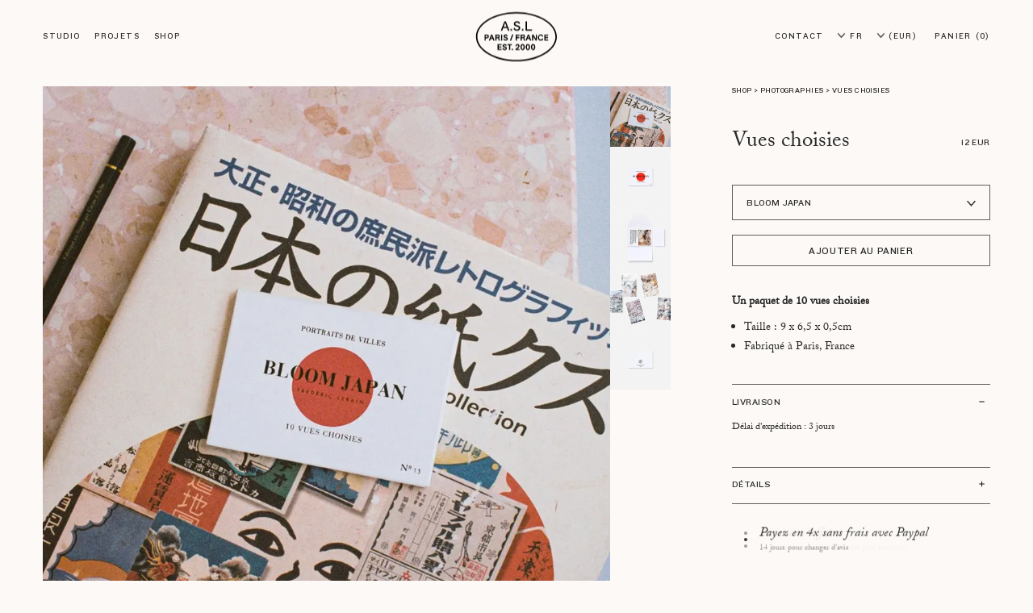

--- FILE ---
content_type: text/html; charset=utf-8
request_url: https://asl-paris.com/fr/article/vues-choisies-bloom-japan-par-frederic-lebain
body_size: 38112
content:
<!DOCTYPE html><html lang="fr"><head><meta name="viewport" content="width=device-width"/><script>
!function(f,b,e,v,n,t,s)
{if(f.fbq)return;n=f.fbq=function(){n.callMethod?
n.callMethod.apply(n,arguments):n.queue.push(arguments)};
if(!f._fbq)f._fbq=n;n.push=n;n.loaded=!0;n.version='2.0';
n.queue=[];t=b.createElement(e);t.async=!0;
t.src=v;s=b.getElementsByTagName(e)[0];
s.parentNode.insertBefore(t,s)}(window, document,'script',
'https://connect.facebook.net/en_US/fbevents.js');
fbq('init', '697345394945012');
fbq('track', 'PageView');
window.fbq=fbq;
</script><noscript><img height="1" width="1" style="display:none" src="https://www.facebook.com/tr?id=566394294655338&amp;ev=PageView&amp;noscript=1"/></noscript><script async="" src="https://www.googletagmanager.com/gtag/js?id=G-MJ30RBXYBX"></script><script>
window.dataLayer = window.dataLayer || [];
function gtag(){dataLayer.push(arguments);}
gtag('js', new Date());
gtag('config', 'G-MJ30RBXYBX', {'anonymize_ip':true, 'forceSSL':true});
</script><script async="" type="text/javascript" src="https://static.klaviyo.com/onsite/js/klaviyo.js?company_id=QULRrq"></script><script>
var _ae = {
  'pid': '653a90e0dcbf04c589bdd855'
};
(function () {
  var element = document.createElement('script'); element.type = 'text/javascript'; element.async = true;
  element.src = '//static.affilae.com/ae-v3.5.js';
  var scr = document.getElementsByTagName('script')[0]; scr.parentNode.insertBefore(element, scr);
})();
</script><meta charSet="utf-8"/><meta name="p:domain_verify" content="4d579eab5df013989786b6c5f76abe20"/><title>Vues choisies - Bloom Japan par Frédéric Lebain - A.S.L</title><meta property="og:url" content="https://asl-paris.com/product/vues-choisies-bloom-japan-par-frederic-lebain"/><meta property="link" content="https://asl-paris.com/product/vues-choisies-bloom-japan-par-frederic-lebain"/><meta property="url" content="https://asl-paris.com/product/vues-choisies-bloom-japan-par-frederic-lebain"/><meta property="og:title" content="Vues choisies - Bloom Japan par Frédéric Lebain"/><meta property="title" content="Vues choisies - Bloom Japan par Frédéric Lebain"/><meta name="description" content="Un paquet de 10 vues choisies Taille : 9 x 6,5 x 0,5cm Fabriqué à Paris, France"/><meta property="og:description" content="Un paquet de 10 vues choisies Taille : 9 x 6,5 x 0,5cm Fabriqué à Paris, France"/><meta property="fb:app_id" content="566394294655338"/><meta property="og:type" content="website"/><meta property="og:locale" content="fr"/><meta property="og:locale" content="fr"/><meta property="product:locale" content="fr"/><meta property="og:image" content="https://cdn.sanity.io/images/k2rhbdr4/production/336ea699c38446e31129cd0a6985550b8592ccc7-6774x4492.jpg?rect=0,467,6774,3556&amp;w=1200&amp;h=630"/><meta property="image_link" content="https://cdn.sanity.io/images/k2rhbdr4/production/336ea699c38446e31129cd0a6985550b8592ccc7-6774x4492.jpg?rect=0,467,6774,3556&amp;w=1200&amp;h=630"/><meta name="twitter:card" content="summary_large_image"/><meta name="twitter:title" content="Vues choisies - Bloom Japan par Frédéric Lebain - A.S.L"/><meta name="twitter:description" content="Un paquet de 10 vues choisies Taille : 9 x 6,5 x 0,5cm Fabriqué à Paris, France"/><meta property="product:category" content="500044"/><meta property="google_product_category" content="500044"/><meta property="price" content="12.0 EUR"/><meta property="og:price:amount" content="12.0"/><meta property="product:price:amount" content="12.0"/><meta property="og:price:currency" content="EUR"/><meta property="product:price:currency" content="EUR"/><meta property="brand" content="Saint-Lazare"/><meta property="product:brand" content="Saint-Lazare"/><meta property="product:availability" content="in stock"/><meta property="availability" content="in stock"/><meta property="condition" content="new"/><meta property="product:condition" content="new"/><meta property="product:retailer_item_id" content="LI-VUE-BLO"/><link rel="apple-touch-icon" sizes="180x180" href="/favicon/apple-touch-icon.png"/><link rel="icon" type="image/png" sizes="32x32" href="/favicon/favicon-32x32.png"/><link rel="icon" type="image/png" sizes="16x16" href="/favicon/favicon-16x16.png"/><link rel="manifest" href="/favicon/site.webmanifest"/><link rel="mask-icon" href="/favicon/safari-pinned-tab.svg" color="#5bbad5"/><link rel="shortcut icon" href="/favicon/favicon.ico"/><meta name="msapplication-TileColor" content="#da532c"/><meta name="msapplication-config" content="/favicon/browserconfig.xml"/><meta name="theme-color" content="#ffffff"/><meta name="next-head-count" content="48"/><link rel="preload" href="/_next/static/css/c51b8f323b69b5db.css" as="style"/><link rel="stylesheet" href="/_next/static/css/c51b8f323b69b5db.css" data-n-g=""/><link rel="preload" href="/_next/static/css/f69e4f33ac201fe8.css" as="style"/><link rel="stylesheet" href="/_next/static/css/f69e4f33ac201fe8.css" data-n-p=""/><link rel="preload" href="/_next/static/css/eae419c693781268.css" as="style"/><link rel="stylesheet" href="/_next/static/css/eae419c693781268.css" data-n-p=""/><link rel="preload" href="/_next/static/css/549b48f44821c6cd.css" as="style"/><link rel="stylesheet" href="/_next/static/css/549b48f44821c6cd.css" data-n-p=""/><link rel="preload" href="/_next/static/css/0baf902a829ff75e.css" as="style"/><link rel="stylesheet" href="/_next/static/css/0baf902a829ff75e.css" data-n-p=""/><link rel="preload" href="/_next/static/css/e8c6f70e8e62587b.css" as="style"/><link rel="stylesheet" href="/_next/static/css/e8c6f70e8e62587b.css"/><link rel="preload" href="/_next/static/css/5456d26b69943623.css" as="style"/><link rel="stylesheet" href="/_next/static/css/5456d26b69943623.css"/><noscript data-n-css=""></noscript><script defer="" nomodule="" src="/_next/static/chunks/polyfills-c67a75d1b6f99dc8.js"></script><script defer="" src="/_next/static/chunks/7320.36cbdd5ba193d28a.js"></script><script defer="" src="/_next/static/chunks/6865.250dc38208fbf931.js"></script><script src="/_next/static/chunks/webpack-75c7940210805324.js" defer=""></script><script src="/_next/static/chunks/framework-3f78d6b5f02ab6d9.js" defer=""></script><script src="/_next/static/chunks/main-d3b349d5407ec3e6.js" defer=""></script><script src="/_next/static/chunks/pages/_app-6932a0302295c2cb.js" defer=""></script><script src="/_next/static/chunks/3603-43bb883ed000ea10.js" defer=""></script><script src="/_next/static/chunks/561-c29fc8ceb183b9be.js" defer=""></script><script src="/_next/static/chunks/1912-cd29af373e6beee0.js" defer=""></script><script src="/_next/static/chunks/pages/product/%5Bslug%5D-23839eca9afc45df.js" defer=""></script><script src="/_next/static/aQKpQ0n_ULoCTUDKKqU5y/_buildManifest.js" defer=""></script><script src="/_next/static/aQKpQ0n_ULoCTUDKKqU5y/_ssgManifest.js" defer=""></script></head><body><div id="__next"><aside class="minicart_miniCart__br6Tk"><div aria-hidden="true" class="minicart_overlay__pxjZ_"></div></aside><div><div class="header_header__3o0p0"><div id="announcement" class="announcement_wrapper__JgeTn" style="height:auto;visibility:hidden"><div class="announcement_announcement__jQDQU" style="transform:translate3d(0,0%,0)"><div class="announcementBanner_banner__HgvcW"><div class=""><div class="h--5 announcementBanner_message__2a_8k"><p class="customBlockContent_p__yV7As">Notre studio ferme ses portes du 25 décembre au 4 janvier inclus.<br/>Toutes les commandes seront traitées dès notre retour.</p></div></div><button class="menuLink menuLink-canActivate announcementBanner_btnClose__9WTIC clickable_clickable__6u3NM" type="button">x</button></div></div></div><nav id="main-menu" class="header_nav__7l0n_"><div class="header_titleVeil__XWA_L"></div><div class="header_left__5mUUH"><div class="mobile-only"><button class="menuLink menuLink-canActivate header_link__IUQJ8 header_toggle__51cKW clickable_clickable__6u3NM" type="button"><span class="header_burger__jiZM1"><svg width="18" height="18" fill="none" xmlns="http://www.w3.org/2000/svg"><path fill="#282828" d="M0 3h18v1H0zM0 8h18v1H0zM0 13h18v1H0z"></path></svg></span><span class="header_close__AMMRS"><svg width="18" height="18" fill="none" xmlns="http://www.w3.org/2000/svg"><path fill="#282828" d="M0 3h18v1H0zM0 8h18v1H0zM0 13h18v1H0z"></path></svg></span></button></div><div class="desktop-only"><button class="menuLink menuLink-canActivate header_link__IUQJ8 clickable_clickable__6u3NM" type="button">Studio</button><a class="menuLink menuLink-canActivate header_link__IUQJ8 clickable_clickable__6u3NM" href="/fr/projets-asl"><span>Projets</span></a><button class="menuLink menuLink-canActivate header_link__IUQJ8 clickable_clickable__6u3NM" type="button">Shop</button></div></div><a class="header_title__bZXZ8 clickable_clickable__6u3NM" href="/fr"><h1>A.S.L</h1><div class="header_titleLogo__RgpSa"><div style="position:relative;overflow:hidden"><noscript><picture><img loading="lazy" src="" alt="A.S.L" style="position:absolute;top:0;left:0;opacity:1;width:100%;height:100%;object-fit:cover;object-position:center"/></picture></noscript></div></div></a><div class="header_right__8RdKB"><a class="menuLink menuLink-canActivate desktop-only header_link__IUQJ8 header_linkRight__c_jib clickable_clickable__6u3NM" href="/fr/contact-asl"><span>Contact</span></a><div class="dropdownSelector_dropdown__oLuJY"><div class="dropdownSelector_container__ObFtJ"><button class="menuLink dropdownSelector_toggleBtn__6xUbP clickable_clickable__6u3NM" type="button"><svg width="9" height="6" viewBox="0 0 9 6" fill="none" xmlns="http://www.w3.org/2000/svg"><path stroke="#282828" transform="" d="M1 1L4.5 5L8 1"></path></svg> <span>FR</span></button><div class="dropdownSelector_list__u0oef"><a class="menuLink dropdownSelector_listItem__shE_b clickable_clickable__6u3NM" rel="alternate" hrefLang="en" href="/product/selected-prints-packs-bloom-japan-by-frederic-lebain">EN</a></div></div></div><div class="dropdownSelector_dropdown__oLuJY header_currencySelector__42WPi"><div class="dropdownSelector_container__ObFtJ"><button class="menuLink dropdownSelector_toggleBtn__6xUbP clickable_clickable__6u3NM" type="button"><svg width="9" height="6" viewBox="0 0 9 6" fill="none" xmlns="http://www.w3.org/2000/svg"><path stroke="#282828" transform="" d="M1 1L4.5 5L8 1"></path></svg> <span>(EUR)</span></button><div class="dropdownSelector_list__u0oef"><a class="menuLink dropdownSelector_listItem__shE_b clickable_clickable__6u3NM" href="https://us.asl-paris.com/fr/product/vues-choisies-bloom-japan-par-frederic-lebain">(USD)</a></div></div></div><button class="menuLink menuLink-canActivate header_link__IUQJ8 clickable_clickable__6u3NM" type="button"><span class="desktop-only">Panier</span><svg width="19" height="23" fill="none" xmlns="http://www.w3.org/2000/svg" class="mobile-only"><path fill-rule="evenodd" clip-rule="evenodd" d="M5.5 4.5c0-1.88 1.734-3.5 4-3.5s4 1.62 4 3.5h1c0-2.539-2.296-4.5-5-4.5s-5 1.961-5 4.5h1zM1 22V6h17v16H1zM0 5h19v18H0V5z" fill="#282828"></path></svg><span class="header_count__cZP5z header_countHidden__ocOIV">(-1)</span></button></div><div class="desktop-only header_submenuWrapper__vr_ip"><div class="header_submenuContent__Grtof"><div class="header_submenu__p7ukH"><div class="header_submenuWorkshops__TwAGf"><div class="p--m i header_submenuWorkshopsDescription__Ifdvl">A.S.L est un studio d’architecture qui édite sa ligne d’objets et de mobilier, comme une extension naturelle de son métier.</div><nav class="header_submenuWorkshopsNav__HZ07G"><a class="header_workshopLink__rKHUu clickable_clickable__6u3NM" href="/fr/nous"><div class=""><div style="position:relative;overflow:hidden"><picture><img sizes="100vw" srcSet="https://cdn.sanity.io/images/k2rhbdr4/production/cc7647ed5d14d479933b270b02b9a28742d169dd-2048x1365.jpg?rect=0,0,2048,1363&amp;w=320&amp;h=213&amp;auto=format 320w,https://cdn.sanity.io/images/k2rhbdr4/production/cc7647ed5d14d479933b270b02b9a28742d169dd-2048x1365.jpg?rect=0,0,2048,1364&amp;w=620&amp;h=413&amp;auto=format 620w,https://cdn.sanity.io/images/k2rhbdr4/production/cc7647ed5d14d479933b270b02b9a28742d169dd-2048x1365.jpg?rect=0,0,2048,1363&amp;w=960&amp;h=639&amp;auto=format 960w,https://cdn.sanity.io/images/k2rhbdr4/production/cc7647ed5d14d479933b270b02b9a28742d169dd-2048x1365.jpg?w=1280&amp;h=853&amp;auto=format 1280w,https://cdn.sanity.io/images/k2rhbdr4/production/cc7647ed5d14d479933b270b02b9a28742d169dd-2048x1365.jpg?rect=0,0,2048,1364&amp;w=1600&amp;h=1066&amp;auto=format 1600w,https://cdn.sanity.io/images/k2rhbdr4/production/cc7647ed5d14d479933b270b02b9a28742d169dd-2048x1365.jpg?rect=0,0,2048,1364&amp;w=1920&amp;h=1279&amp;auto=format 1920w,https://cdn.sanity.io/images/k2rhbdr4/production/cc7647ed5d14d479933b270b02b9a28742d169dd-2048x1365.jpg?rect=0,0,2048,1364&amp;w=2240&amp;h=1492&amp;auto=format 2240w,https://cdn.sanity.io/images/k2rhbdr4/production/cc7647ed5d14d479933b270b02b9a28742d169dd-2048x1365.jpg?w=2560&amp;h=1706&amp;auto=format 2560w" src="https://cdn.sanity.io/images/k2rhbdr4/production/cc7647ed5d14d479933b270b02b9a28742d169dd-2048x1365.jpg?max-w=1600&amp;auto=format" alt="À propos" loading="eager" style="position:absolute;top:0;left:0;width:100%;height:100%;object-fit:cover;object-position:center;opacity:0;will-change:opacity;transition:opacity 800ms cubic-bezier(0.16, 1.08, 0.38, 0.98)"/></picture><noscript><picture><img loading="eager" src="" alt="À propos" style="position:absolute;top:0;left:0;opacity:1;width:100%;height:100%;object-fit:cover;object-position:center"/></picture></noscript></div></div><span class="h--b--3 header_workshopLinkLabel__C1qHs">À propos</span></a><a class="header_workshopLink__rKHUu clickable_clickable__6u3NM" href="/fr/projets-asl"><div class=""><div style="position:relative;overflow:hidden"><picture><img sizes="100vw" srcSet="https://cdn.sanity.io/images/k2rhbdr4/production/6925fce07b5c208176c6389a146128c729a97761-2048x1365.jpg?rect=0,0,2048,1363&amp;w=320&amp;h=213&amp;auto=format 320w,https://cdn.sanity.io/images/k2rhbdr4/production/6925fce07b5c208176c6389a146128c729a97761-2048x1365.jpg?rect=0,0,2048,1364&amp;w=620&amp;h=413&amp;auto=format 620w,https://cdn.sanity.io/images/k2rhbdr4/production/6925fce07b5c208176c6389a146128c729a97761-2048x1365.jpg?rect=0,0,2048,1363&amp;w=960&amp;h=639&amp;auto=format 960w,https://cdn.sanity.io/images/k2rhbdr4/production/6925fce07b5c208176c6389a146128c729a97761-2048x1365.jpg?w=1280&amp;h=853&amp;auto=format 1280w,https://cdn.sanity.io/images/k2rhbdr4/production/6925fce07b5c208176c6389a146128c729a97761-2048x1365.jpg?rect=0,0,2048,1364&amp;w=1600&amp;h=1066&amp;auto=format 1600w,https://cdn.sanity.io/images/k2rhbdr4/production/6925fce07b5c208176c6389a146128c729a97761-2048x1365.jpg?rect=0,0,2048,1364&amp;w=1920&amp;h=1279&amp;auto=format 1920w,https://cdn.sanity.io/images/k2rhbdr4/production/6925fce07b5c208176c6389a146128c729a97761-2048x1365.jpg?rect=0,0,2048,1364&amp;w=2240&amp;h=1492&amp;auto=format 2240w,https://cdn.sanity.io/images/k2rhbdr4/production/6925fce07b5c208176c6389a146128c729a97761-2048x1365.jpg?w=2560&amp;h=1706&amp;auto=format 2560w" src="https://cdn.sanity.io/images/k2rhbdr4/production/6925fce07b5c208176c6389a146128c729a97761-2048x1365.jpg?max-w=1600&amp;auto=format" alt="Projets" loading="eager" style="position:absolute;top:0;left:0;width:100%;height:100%;object-fit:cover;object-position:center;opacity:0;will-change:opacity;transition:opacity 800ms cubic-bezier(0.16, 1.08, 0.38, 0.98)"/></picture><noscript><picture><img loading="eager" src="" alt="Projets" style="position:absolute;top:0;left:0;opacity:1;width:100%;height:100%;object-fit:cover;object-position:center"/></picture></noscript></div></div><span class="h--b--3 header_workshopLinkLabel__C1qHs">Projets</span></a><a class="header_workshopLink__rKHUu clickable_clickable__6u3NM" href="/fr/professionnels"><div class=""><div style="position:relative;overflow:hidden"><picture><img sizes="100vw" srcSet="https://cdn.sanity.io/images/k2rhbdr4/production/c00cec03bbd3752b2808e1f472ad223a74703f41-2326x1560.png?rect=0,2,2326,1556&amp;w=320&amp;h=214&amp;auto=format 320w,https://cdn.sanity.io/images/k2rhbdr4/production/c00cec03bbd3752b2808e1f472ad223a74703f41-2326x1560.png?rect=0,1,2326,1557&amp;w=620&amp;h=415&amp;auto=format 620w,https://cdn.sanity.io/images/k2rhbdr4/production/c00cec03bbd3752b2808e1f472ad223a74703f41-2326x1560.png?rect=0,1,2326,1558&amp;w=960&amp;h=643&amp;auto=format 960w,https://cdn.sanity.io/images/k2rhbdr4/production/c00cec03bbd3752b2808e1f472ad223a74703f41-2326x1560.png?rect=0,0,2326,1559&amp;w=1280&amp;h=858&amp;auto=format 1280w,https://cdn.sanity.io/images/k2rhbdr4/production/c00cec03bbd3752b2808e1f472ad223a74703f41-2326x1560.png?w=1600&amp;h=1073&amp;auto=format 1600w,https://cdn.sanity.io/images/k2rhbdr4/production/c00cec03bbd3752b2808e1f472ad223a74703f41-2326x1560.png?rect=0,0,2326,1559&amp;w=1920&amp;h=1287&amp;auto=format 1920w,https://cdn.sanity.io/images/k2rhbdr4/production/c00cec03bbd3752b2808e1f472ad223a74703f41-2326x1560.png?w=2240&amp;h=1502&amp;auto=format 2240w,https://cdn.sanity.io/images/k2rhbdr4/production/c00cec03bbd3752b2808e1f472ad223a74703f41-2326x1560.png?rect=0,0,2326,1559&amp;w=2560&amp;h=1716&amp;auto=format 2560w" src="https://cdn.sanity.io/images/k2rhbdr4/production/c00cec03bbd3752b2808e1f472ad223a74703f41-2326x1560.png?max-w=1600&amp;auto=format" alt="Objets &amp; Mobilier" loading="eager" style="position:absolute;top:0;left:0;width:100%;height:100%;object-fit:cover;object-position:center;opacity:0;will-change:opacity;transition:opacity 800ms cubic-bezier(0.16, 1.08, 0.38, 0.98)"/></picture><noscript><picture><img loading="eager" src="" alt="Objets & Mobilier" style="position:absolute;top:0;left:0;opacity:1;width:100%;height:100%;object-fit:cover;object-position:center"/></picture></noscript></div></div><span class="h--b--3 header_workshopLinkLabel__C1qHs">Objets &amp; Mobilier</span></a></nav></div></div><div class="header_submenu__p7ukH"><div class="header_submenuShop__48dMS"><div class="header_submenuLeft__wx6o_"><div class="header_submenuShopCol__bKwmJ"><h4 class="p--xxl header_submenuShopColTitle__mtE_V">Objets</h4><nav class="header_submenuShopNav___Pz5q"><a class="menuLink menuLink-canActivate navLink clickable_clickable__6u3NM" href="/fr/collection/luminaires">Luminaires</a><a class="menuLink menuLink-canActivate navLink clickable_clickable__6u3NM" href="/fr/collection/mobilier">Mobilier</a><a class="menuLink menuLink-canActivate navLink clickable_clickable__6u3NM" href="/fr/collection/decoration">Décoration</a><a class="menuLink menuLink-canActivate navLink clickable_clickable__6u3NM" href="/fr/collection/accessoires">Accessoires</a><a class="menuLink menuLink-canActivate navLink clickable_clickable__6u3NM" href="/fr/collection/livres">Livres</a></nav></div><div class="header_submenuShopCol__bKwmJ"><h4 class="p--xxl header_submenuShopColTitle__mtE_V">Galerie</h4><nav class="header_submenuShopNav___Pz5q"><a class="menuLink menuLink-canActivate navLink clickable_clickable__6u3NM" href="/fr/collection/les-oeuvres-anciennes">Œuvres Anciennes</a><a class="menuLink menuLink-canActivate navLink clickable_clickable__6u3NM" href="/fr/collection/nos-creations">Nos créations</a><a class="menuLink menuLink-canActivate navLink clickable_clickable__6u3NM" href="/fr/collection/photographies">Photographies</a><a class="menuLink menuLink-canActivate navLink clickable_clickable__6u3NM" href="/fr/collection/serigraphie-geraldine-roussel">Sérigraphie Géraldine Roussel</a></nav></div><div class="header_submenuShopCol__bKwmJ"><h4 class="p--xxl header_submenuShopColTitle__mtE_V">Professionnels</h4><nav class="header_submenuShopNav___Pz5q"><a class="menuLink menuLink-canActivate navLink clickable_clickable__6u3NM" href="/fr/professionnels">Plus d&#x27;informations</a></nav></div></div><div class="header_submenuImage__OCgnh"><div style="position:relative;overflow:hidden"><picture><img sizes="100vw" srcSet="https://cdn.sanity.io/images/k2rhbdr4/production/80249703a196798aa7d84298d81b99abffff41c8-2810x1214.jpg?rect=0,181,2810,852&amp;w=320&amp;h=97&amp;auto=format 320w,https://cdn.sanity.io/images/k2rhbdr4/production/80249703a196798aa7d84298d81b99abffff41c8-2810x1214.jpg?rect=0,178,2810,857&amp;w=620&amp;h=189&amp;auto=format 620w,https://cdn.sanity.io/images/k2rhbdr4/production/80249703a196798aa7d84298d81b99abffff41c8-2810x1214.jpg?rect=0,178,2810,858&amp;w=960&amp;h=293&amp;auto=format 960w,https://cdn.sanity.io/images/k2rhbdr4/production/80249703a196798aa7d84298d81b99abffff41c8-2810x1214.jpg?rect=0,178,2810,856&amp;w=1280&amp;h=390&amp;auto=format 1280w,https://cdn.sanity.io/images/k2rhbdr4/production/80249703a196798aa7d84298d81b99abffff41c8-2810x1214.jpg?rect=0,178,2810,857&amp;w=1600&amp;h=488&amp;auto=format 1600w,https://cdn.sanity.io/images/k2rhbdr4/production/80249703a196798aa7d84298d81b99abffff41c8-2810x1214.jpg?rect=0,178,2810,858&amp;w=1920&amp;h=586&amp;auto=format 1920w,https://cdn.sanity.io/images/k2rhbdr4/production/80249703a196798aa7d84298d81b99abffff41c8-2810x1214.jpg?rect=0,177,2810,858&amp;w=2240&amp;h=684&amp;auto=format 2240w,https://cdn.sanity.io/images/k2rhbdr4/production/80249703a196798aa7d84298d81b99abffff41c8-2810x1214.jpg?rect=0,178,2810,857&amp;w=2560&amp;h=781&amp;auto=format 2560w" src="https://cdn.sanity.io/images/k2rhbdr4/production/80249703a196798aa7d84298d81b99abffff41c8-2810x1214.jpg?max-w=1600&amp;auto=format" alt="" loading="eager" style="position:absolute;top:0;left:0;width:100%;height:100%;object-fit:cover;object-position:center;opacity:0;will-change:opacity;transition:opacity 800ms cubic-bezier(0.16, 1.08, 0.38, 0.98)"/></picture><noscript><picture><img loading="eager" src="" alt="" style="position:absolute;top:0;left:0;opacity:1;width:100%;height:100%;object-fit:cover;object-position:center"/></picture></noscript></div></div></div></div></div></div></nav><div class="mobile-only header_panelWrapper__BGaal"><nav class="header_panel__yGLu2"><div><div class="header_panelGroup__GEn1Z"><h3 class="h--5 header_panelGroupTitle__sMQs9">Studio</h3><a class="menuPanelLink menuPanelLink-canActivate header_panelLink__J10MD clickable_clickable__6u3NM" href="/fr/nous">À propos</a><a class="menuPanelLink menuPanelLink-canActivate header_panelLink__J10MD clickable_clickable__6u3NM" href="/fr/projets-asl">Projets</a><a class="menuPanelLink menuPanelLink-canActivate header_panelLink__J10MD clickable_clickable__6u3NM" href="/fr/professionnels">Objets &amp; Mobilier</a></div><div class="header_panelGroup__GEn1Z"><h3 class="h--5 header_panelGroupTitle__sMQs9">Shop</h3><ul class="accordion_accordion__Dy6Xk header_panelAccordion__8N92f"><li class="accordion_item__fNjnk accordion_itemActive__tQOGm"><button class="menuPanelLink accordion_itemTitle__IGKD1 accordion_itemTitleNav__1SSkE clickable_clickable__6u3NM" type="button"><h4>Objets</h4><div class="accordion_arrow__wyxYW accordion_arrowDirDown__PQ0PO"><svg width="9" height="6" viewBox="0 0 9 6" fill="none" xmlns="http://www.w3.org/2000/svg" class="accordion_arrowSvg__Y8Pz0"><path stroke="#282828" transform="" d="M1 1L4.5 5L8 1"></path></svg></div></button><div class="accordion_content__SRiCE accordion_contentNav__Ht3SS"><div><div class="header_panelAccordionContent__KXWkD"><a class="menuPanelSublink menuPanelSublink-canActivate header_panelAccordionContentLink__xYP9I clickable_clickable__6u3NM" href="/fr/collection/luminaires">Luminaires</a><a class="menuPanelSublink menuPanelSublink-canActivate header_panelAccordionContentLink__xYP9I clickable_clickable__6u3NM" href="/fr/collection/mobilier">Mobilier</a><a class="menuPanelSublink menuPanelSublink-canActivate header_panelAccordionContentLink__xYP9I clickable_clickable__6u3NM" href="/fr/collection/decoration">Décoration</a><a class="menuPanelSublink menuPanelSublink-canActivate header_panelAccordionContentLink__xYP9I clickable_clickable__6u3NM" href="/fr/collection/accessoires">Accessoires</a><a class="menuPanelSublink menuPanelSublink-canActivate header_panelAccordionContentLink__xYP9I clickable_clickable__6u3NM" href="/fr/collection/livres">Livres</a></div></div></div></li><li class="accordion_item__fNjnk"><button class="menuPanelLink accordion_itemTitle__IGKD1 accordion_itemTitleNav__1SSkE clickable_clickable__6u3NM" type="button"><h4>Galerie</h4><div class="accordion_arrow__wyxYW accordion_arrowDirDown__PQ0PO"><svg width="9" height="6" viewBox="0 0 9 6" fill="none" xmlns="http://www.w3.org/2000/svg" class="accordion_arrowSvg__Y8Pz0"><path stroke="#282828" transform="" d="M1 1L4.5 5L8 1"></path></svg></div></button><div class="accordion_content__SRiCE accordion_contentNav__Ht3SS"><div><div class="header_panelAccordionContent__KXWkD"><a class="menuPanelSublink menuPanelSublink-canActivate header_panelAccordionContentLink__xYP9I clickable_clickable__6u3NM" href="/fr/collection/les-oeuvres-anciennes">Œuvres Anciennes</a><a class="menuPanelSublink menuPanelSublink-canActivate header_panelAccordionContentLink__xYP9I clickable_clickable__6u3NM" href="/fr/collection/nos-creations">Nos créations</a><a class="menuPanelSublink menuPanelSublink-canActivate header_panelAccordionContentLink__xYP9I clickable_clickable__6u3NM" href="/fr/collection/photographies">Photographies</a><a class="menuPanelSublink menuPanelSublink-canActivate header_panelAccordionContentLink__xYP9I clickable_clickable__6u3NM" href="/fr/collection/serigraphie-geraldine-roussel">Sérigraphie Géraldine Roussel</a></div></div></div></li><li class="accordion_item__fNjnk"><button class="menuPanelLink accordion_itemTitle__IGKD1 accordion_itemTitleNav__1SSkE clickable_clickable__6u3NM" type="button"><h4>Professionnels</h4><div class="accordion_arrow__wyxYW accordion_arrowDirDown__PQ0PO"><svg width="9" height="6" viewBox="0 0 9 6" fill="none" xmlns="http://www.w3.org/2000/svg" class="accordion_arrowSvg__Y8Pz0"><path stroke="#282828" transform="" d="M1 1L4.5 5L8 1"></path></svg></div></button><div class="accordion_content__SRiCE accordion_contentNav__Ht3SS"><div><div class="header_panelAccordionContent__KXWkD"><a class="menuPanelSublink menuPanelSublink-canActivate header_panelAccordionContentLink__xYP9I clickable_clickable__6u3NM" href="/fr/professionnels">Plus d&#x27;informations</a></div></div></div></li></ul></div></div><div class="header_selectors__k8Zdn"><div class="dropdownSelector_dropdown__oLuJY"><div class="dropdownSelector_container__ObFtJ"><button class="menuLink dropdownSelector_toggleBtn__6xUbP clickable_clickable__6u3NM" type="button"><svg width="9" height="6" viewBox="0 0 9 6" fill="none" xmlns="http://www.w3.org/2000/svg"><path stroke="#282828" transform="" d="M1 1L4.5 5L8 1"></path></svg> <span>FR</span></button><div class="dropdownSelector_list__u0oef"><a class="menuLink dropdownSelector_listItem__shE_b clickable_clickable__6u3NM" rel="alternate" hrefLang="en" href="/product/selected-prints-packs-bloom-japan-by-frederic-lebain">EN</a></div></div></div><div class="dropdownSelector_dropdown__oLuJY header_currencySelector__42WPi"><div class="dropdownSelector_container__ObFtJ"><button class="menuLink dropdownSelector_toggleBtn__6xUbP clickable_clickable__6u3NM" type="button"><svg width="9" height="6" viewBox="0 0 9 6" fill="none" xmlns="http://www.w3.org/2000/svg"><path stroke="#282828" transform="" d="M1 1L4.5 5L8 1"></path></svg> <span>(EUR)</span></button><div class="dropdownSelector_list__u0oef"><a class="menuLink dropdownSelector_listItem__shE_b clickable_clickable__6u3NM" href="https://us.asl-paris.com/fr/product/vues-choisies-bloom-japan-par-frederic-lebain">(USD)</a></div></div></div><div class="mobile-only header_extraLinksWrapper__9jEyU"><div class=""><a class="menuLink menuLink-canActivate header_link__IUQJ8 clickable_clickable__6u3NM" href="/fr/contact-asl"><span>Contact</span></a></div></div></div></nav></div></div><div class="toastWrapper_container__wJrwh"></div><div class="page_page__JyfdB"><main class="page_main__jj4DX"><article class="slice_slice__DTIYy slice_sliceFullHeight__YC4bS productMain_productMain__MzADm"><div class="productMain_productMainContainer__2E2gO"><div class="gallery_grid__zEQKe productMain_gallery__yUt3A"></div><div class="productMain_main__I8Knu"><div class="breadcrumbs_breadcrumbs__RguJ_ h--6 desktop-only productMain_breadcrumbs__7eZHx"><span>Shop</span><span> &gt; </span><a class="clickable_clickable__6u3NM" href="/fr/collection/photographies">Photographies</a><span> &gt; </span><span>Vues choisies</span></div><header><div class="productMain_titlePrice__0QibN"><h1 class="p--xxl productMain_title__K_JaC"><p class="customBlockContent_p__yV7As">Vues choisies</p></h1><span class="h--5 productMain_price__jCPGj">12 EUR</span></div></header><div class="productMain_buttons__NayGa"><button class="primaryBtn primaryBtn-disabled clickable_clickable-disabled__CWGP8 btnWithSpinner addToCart_addToCart__s8YkM productMain_atc__Mc0yZ clickable_clickable__6u3NM" disabled="" type="button"><div class="btnContent">Out of stock</div><span class="spinner spinner-eggshell spinner" style="width:10em;height:10em"></span></button></div><div class="p--l productMain_description__4fg_Z"><div><p class="customBlockContent_p__yV7As"><strong>Un paquet de 10 vues choisies</strong></p><ul class="customBlockContent_ul__b8pmS"><li>Taille : 9 x 6,5 x 0,5cm</li><li>Fabriqué à Paris, France</li></ul></div></div><ul class="accordion_accordion__Dy6Xk accordion_small__OjF9w"><li class="accordion_item__fNjnk accordion_itemActive__tQOGm"><button class="accordion_itemTitle__IGKD1 clickable_clickable__6u3NM" type="button"><h4 class="h--5">Livraison</h4><div class="accordion_arrow__wyxYW accordion_arrowPlusMinus__ekfAV"><svg width="13" height="12" viewBox="0 0 13 12" fill="none" xmlns="http://www.w3.org/2000/svg" class=""><path fill="#1F1E1E" d="M0.556641 5L12.5566 5V7L0.556641 7L0.556641 5Z"></path></svg></div></button><div class="accordion_content__SRiCE"><div><div class="p--m"><div><p class="customBlockContent_p__yV7As">Délai d&#x27;expédition : 3 jours</p><p class="customBlockContent_p__yV7As"><br/></p></div></div></div></div></li><li class="accordion_item__fNjnk"><button class="accordion_itemTitle__IGKD1 clickable_clickable__6u3NM" type="button"><h4 class="h--5">Détails</h4><div class="accordion_arrow__wyxYW accordion_arrowPlusMinus__ekfAV"><svg width="13" height="12" viewBox="0 0 13 12" fill="none" xmlns="http://www.w3.org/2000/svg" class=""><path fill="#1F1E1E" d="M5.55664 12L5.55664 0L7.55664 2.38498e-08L7.55664 12L5.55664 12Z"></path><path fill="#1F1E1E" d="M0.556641 5L12.5566 5V7L0.556641 7L0.556641 5Z"></path></svg></div></button><div class="accordion_content__SRiCE"><div><div class="p--m"><ul class="customBlockContent_ul__b8pmS"><li>Taille : 9 x 6,5 x 0,5cm</li><li>Fabriqué à Paris, France</li></ul></div></div></div></li></ul><div class="textSlider_textSlider__x5xKV productMain_features__F6EGx"><div class="textSlider_dots__dvn_V"><div class="textSlider_dot__TQ1Xv textSlider_dotActive__UlFIo"></div><div class="textSlider_dot__TQ1Xv"></div><div class="textSlider_dot__TQ1Xv"></div></div><div class="textSlider_items__1PfQb"><div class="textSlider_item__pOAB7 textSlider_itemActive__T7D5y"><h5 class="p--xl i">Livraison offerte</h5><span class="p--s textSlider_subtitle__1Btys">en France à partir de 300€ hors gros mobilier</span></div><div class="textSlider_item__pOAB7"><h5 class="p--xl i">Payez en 4x sans frais avec Paypal</h5><span class="p--s textSlider_subtitle__1Btys">14 jours pour changer d&#x27;avis</span></div><div class="textSlider_item__pOAB7"><h5 class="p--xl i">Retrait à l&#x27;atelier parisien </h5><span class="p--s textSlider_subtitle__1Btys">60 rue Saint-Lazare, 75009 Paris</span></div></div></div></div></div></article><div class="slice_slice__DTIYy slice_sliceMargins__fODiR sliceLine_sliceLine__lmqXl"><div class="slice_slice__DTIYy blockContentBloc_wrapper__QsXHC"><div class=""><div class=""><div class="p--xxl blockContentBloc_blockContentBloc__a3doh blockContentBloc_textAligncenter__gp598"><p class="customBlockContent_p__yV7As p--xxl">SERVICE CLIENT</p><p class="customBlockContent_p__yV7As p--l"><em>shop@asl-paris.com</em></p></div></div></div></div><div class="slice_slice__DTIYy blockContentBloc_wrapper__QsXHC"><div class=""><div class=""><div class="p--xxl blockContentBloc_blockContentBloc__a3doh blockContentBloc_textAligncenter__gp598"><p class="customBlockContent_p__yV7As p--xxl">LIVRAISON OFFERTE</p><p class="customBlockContent_p__yV7As p--l"><em>en France à partir de 300€ d&#x27;achat</em></p><p class="customBlockContent_p__yV7As p--l"><em>Hors gros mobilier</em></p></div></div></div></div><div class="slice_slice__DTIYy blockContentBloc_wrapper__QsXHC"><div class=""><div class=""><div class="p--xxl blockContentBloc_blockContentBloc__a3doh blockContentBloc_textAligncenter__gp598"><p class="customBlockContent_p__yV7As p--xxl">PAIEMENT 4x PAYPAL</p><p class="customBlockContent_p__yV7As p--l"><em>14 jours pour changer d&#x27;avis</em></p></div></div></div></div></div><div class="slice_slice__DTIYy crossSell_crossSell__d4oQe"><h2 class="p--xxl i">Produits associés</h2><div class="productsList_wrapper__CfcJJ productsList_mobileSlider__j4B9c crossSell_list__PWb0A"><ul class="productsList_list__v11mD productsList_list4__yaWVQ"><li class="productsList_itemWrapper__g9kHL"><a class="productBloc_article__BCOGv clickable_clickable__6u3NM" href="/fr/article/le-caisson"><div class="productBloc_previews__5otpn"><div class="" style="position:relative;overflow:hidden"><noscript><picture><img loading="lazy" src="" alt="Le caisson" style="position:absolute;top:0;left:0;opacity:1;width:100%;height:100%;object-fit:cover;object-position:center"/></picture></noscript></div><div class="productBloc_rollWrapper__BRofL"><div class="productBloc_detail__1LjQv"><div class="productBloc_detailImg__XHVxW" style="position:relative;overflow:hidden"><noscript><picture><img loading="lazy" src="" alt="Le caisson" style="position:absolute;top:0;left:0;opacity:1;width:100%;height:100%;object-fit:cover;object-position:center"/></picture></noscript></div></div></div></div><div class="productBloc_detailInfos__SQAoV"><div class="productPreviewInfos_infosMain__0F0iX"><h4 class="p--l productPreviewInfos_infosTitle___Elw8">Le caisson</h4><p class="h--6 productPreviewInfos_infosPrice__ToKl0"></p></div><div class="productPreviewInfos_infosSub__CbqtH"><p class="p--sm i productPreviewInfos_infosVariantsCount__FPmh7"></p><p class="h--6 productPreviewInfos_infosPrice__ToKl0">Sold out</p></div></div></a></li><li class="productsList_itemWrapper__g9kHL"><a class="productBloc_article__BCOGv clickable_clickable__6u3NM" href="/fr/article/le-porte-manteau-etagere"><div class="productBloc_previews__5otpn"><div class="" style="position:relative;overflow:hidden"><noscript><picture><img loading="lazy" src="" alt="Le porte-manteau étagère " style="position:absolute;top:0;left:0;opacity:1;width:100%;height:100%;object-fit:cover;object-position:center"/></picture></noscript></div><div class="productBloc_rollWrapper__BRofL"><div class="productBloc_detail__1LjQv"><div class="productBloc_detailImg__XHVxW" style="position:relative;overflow:hidden"><noscript><picture><img loading="lazy" src="" alt="Le porte-manteau étagère " style="position:absolute;top:0;left:0;opacity:1;width:100%;height:100%;object-fit:cover;object-position:center"/></picture></noscript></div></div></div></div><div class="productBloc_detailInfos__SQAoV"><div class="productPreviewInfos_infosMain__0F0iX"><h4 class="p--l productPreviewInfos_infosTitle___Elw8">Le porte-manteau étagère </h4><p class="h--6 productPreviewInfos_infosPrice__ToKl0"></p></div><div class="productPreviewInfos_infosSub__CbqtH"><p class="p--sm i productPreviewInfos_infosVariantsCount__FPmh7"></p><p class="h--6 productPreviewInfos_infosPrice__ToKl0">Sold out</p></div></div></a></li><li class="productsList_itemWrapper__g9kHL"><a class="productBloc_article__BCOGv clickable_clickable__6u3NM" href="/fr/article/la-lampe-de-bibliotheque-marron-creme"><div class="productBloc_previews__5otpn"><div class="" style="position:relative;overflow:hidden"><noscript><picture><img loading="lazy" src="" alt="Marron / Crème" style="position:absolute;top:0;left:0;opacity:1;width:100%;height:100%;object-fit:cover;object-position:center"/></picture></noscript></div><div class="productBloc_rollWrapper__BRofL"><div class="productBloc_detail__1LjQv"><div class="productBloc_detailImg__XHVxW" style="position:relative;overflow:hidden"><noscript><picture><img loading="lazy" src="" alt="Marron / Crème" style="position:absolute;top:0;left:0;opacity:1;width:100%;height:100%;object-fit:cover;object-position:center"/></picture></noscript></div></div></div></div><div class="productBloc_detailInfos__SQAoV"><div class="productPreviewInfos_infosMain__0F0iX"><h4 class="p--l productPreviewInfos_infosTitle___Elw8">La lampe de bibliothèque </h4><p class="h--6 productPreviewInfos_infosPrice__ToKl0"></p></div><div class="productPreviewInfos_infosSub__CbqtH"><p class="p--sm i productPreviewInfos_infosVariantsCount__FPmh7">Marron / Crème</p><p class="h--6 productPreviewInfos_infosPrice__ToKl0">Sold out</p></div></div></a></li><li class="productsList_itemWrapper__g9kHL"><a class="productBloc_article__BCOGv clickable_clickable__6u3NM" href="/fr/article/le-plaid-creme"><div class="productBloc_previews__5otpn"><div class="" style="position:relative;overflow:hidden"><noscript><picture><img loading="lazy" src="" alt="Crème / Rouge" style="position:absolute;top:0;left:0;opacity:1;width:100%;height:100%;object-fit:cover;object-position:center"/></picture></noscript></div><div class="productBloc_rollWrapper__BRofL"><div class="productBloc_detail__1LjQv"><div class="productBloc_detailImg__XHVxW" style="position:relative;overflow:hidden"><noscript><picture><img loading="lazy" src="" alt="Crème / Rouge" style="position:absolute;top:0;left:0;opacity:1;width:100%;height:100%;object-fit:cover;object-position:center"/></picture></noscript></div></div></div></div><div class="productBloc_detailInfos__SQAoV"><div class="productPreviewInfos_infosMain__0F0iX"><h4 class="p--l productPreviewInfos_infosTitle___Elw8">Le Plaid </h4><p class="h--6 productPreviewInfos_infosPrice__ToKl0"></p></div><div class="productPreviewInfos_infosSub__CbqtH"><p class="p--sm i productPreviewInfos_infosVariantsCount__FPmh7">Crème / Rouge</p><p class="h--6 productPreviewInfos_infosPrice__ToKl0">Sold out</p></div></div></a></li></ul></div></div></main></div><footer class="footer_footer__ZK5Q_"><div class="footer_main__NSikE"><div class="footer_newsletterWrapper__oIdkm"><div class="newsletter_newsletter__sU4Yv"><div class="p--xxl"><p class="customBlockContent_p__yV7As"><em>Abonnez-vous</em> à<br/>notre Newsletter</p></div><form id="footer-newsletter" action="/api/subscribe-klaviyo" method="post" novalidate=""><div class="textField_withLabel__TCC_6 newsletter_emailInput__LnfDW"><input type="email" name="email" id="footer-newsletter-email" placeholder="Votre e-mail" class="textField_textField__x8Tk7 textField_textFieldNormal__z8f_t textField_textFieldIconRight__8Ps6L"/><div class="textField_iconRight__wpNcm"><button class="textField_submit__9tO0h clickable_clickable__6u3NM" type="submit"><svg width="9" height="6" viewBox="0 0 9 6" fill="none" xmlns="http://www.w3.org/2000/svg" class="textField_arrow__vkF3A"><path stroke="#282828" transform="rotate(-90 3 4.5)" d="M1 1L4.5 5L8 1"></path></svg></button></div></div><label for="footer-newsletter-signup" class="checkbox_checkbox__MLgSB checkbox_checkboxTick__qCw1_ newsletter_newsletterCheckbox__6qQhR"><input type="checkbox" name="footer-newsletter-signup" id="footer-newsletter-signup"/><span class="checkbox_checkboxMark__4VDaG"></span><div class="h--6 checkbox_checkboxLabel__Fo5YD"><p class="customBlockContent_p__yV7As">Je comprends et accepte la politique de confidentialité</p></div></label></form></div></div><a class="footer_title__UAn4g clickable_clickable__6u3NM" href="/fr"><div style="position:relative;overflow:hidden"><noscript><picture><img loading="lazy" src="" alt="" style="position:absolute;top:0;left:0;opacity:1;width:100%;height:100%;object-fit:cover;object-position:center"/></picture></noscript></div></a><div class="footer_links__PdHeZ"><nav class="footer_linksSite__SSTBO"><div class="footer_linksGroup__Pip3E"><h5 class="p--xl i">À Propos</h5><div class="footer_linksList__3bgnU"><a class="footerLink footerLink-canActivate footer_link__j_gJ3 clickable_clickable__6u3NM" href="/fr/faq">FAQ</a><a class="footerLink footerLink-canActivate footer_link__j_gJ3 clickable_clickable__6u3NM" rel="noopener noreferrer" target="_blank" href="https://www.linkedin.com/company/a-s-l-paris/jobs/">Nous rejoindre</a><a class="footerLink footerLink-canActivate footer_link__j_gJ3 clickable_clickable__6u3NM" href="/fr/politique-confidentialite">Confidentialité &amp; CGV</a></div></div><div class="footer_linksGroup__Pip3E"><h5 class="p--xl i">Restons en contact</h5><div class="footer_linksList__3bgnU"><a class="footerLink footerLink-canActivate footer_link__j_gJ3 clickable_clickable__6u3NM" href="/fr/contact-asl">Contact</a></div><nav class="footer_linksSocial__1TDhc"><a class="footerLink footer_link__j_gJ3 footer_linkSocial__eI_f2 clickable_clickable__6u3NM" rel="noopener noreferrer" target="_blank" href="https://www.instagram.com/asl_paris/"><span><div class="footer_linkSocialIcon__E1rsv" style="position:relative;overflow:hidden"><noscript><picture><img loading="lazy" src="" alt="" style="position:absolute;top:0;left:0;opacity:1;width:100%;height:100%;object-fit:cover;object-position:center"/></picture></noscript></div></span></a><a class="footerLink footer_link__j_gJ3 footer_linkSocial__eI_f2 clickable_clickable__6u3NM" rel="noopener noreferrer" target="_blank" href="https://www.pinterest.fr/asl_paris/"><span><div class="footer_linkSocialIcon__E1rsv" style="position:relative;overflow:hidden"><noscript><picture><img loading="lazy" src="" alt="" style="position:absolute;top:0;left:0;opacity:1;width:100%;height:100%;object-fit:cover;object-position:center"/></picture></noscript></div></span></a><a class="footerLink footer_link__j_gJ3 footer_linkSocial__eI_f2 clickable_clickable__6u3NM" rel="noopener noreferrer" target="_blank" href="https://www.linkedin.com/company/a-s-l-paris/"><span><div class="footer_linkSocialIcon__E1rsv" style="position:relative;overflow:hidden"><noscript><picture><img loading="lazy" src="" alt="" style="position:absolute;top:0;left:0;opacity:1;width:100%;height:100%;object-fit:cover;object-position:center"/></picture></noscript></div></span></a></nav></div></nav></div></div><p class="h--6 footer_legalText__1Xvxn">2025 © A.S.L Tous droits réservés.</p></footer></div></div><script id="__NEXT_DATA__" type="application/json">{"props":{"appProps":{"pageProps":{},"statusCode":200,"host":"asl-paris.com","locale":"fr","announcement":{"_createdAt":"2021-07-30T15:41:07Z","_id":"settings.announcement","_rev":"Kkwf7dGhrCPgC5ftHeEzC4","_type":"announcement","_updatedAt":"2026-01-05T08:54:10Z","active":false,"closeLabel":"x","cta":null,"id":{"_type":"slug","current":"Août"},"message":[{"_key":"9416c995a820","_type":"block","children":[{"_key":"b4e8166000e10","_type":"span","marks":[],"text":"Notre studio ferme ses portes du 25 décembre au 4 janvier inclus.\nToutes les commandes seront traitées dès notre retour."}],"markDefs":[],"style":"normal"}]},"cart":{"_createdAt":"2021-07-29T20:46:15Z","_id":"settings.cart","_rev":"Ovs6YxUFtVl1O9OCshrejz","_type":"cart","_updatedAt":"2021-09-20T11:57:04Z","empty":{"emptyMessage":[{"_key":"fbfbd17571ae","_type":"block","children":[{"_key":"91702ffc4488","_type":"span","marks":[],"text":"Votre panier\n"},{"_key":"4548a6d51747","_type":"span","marks":["em"],"text":"est vide"}],"markDefs":[],"style":"normal"}]}},"footer":{"_createdAt":"2021-07-30T11:46:05Z","_id":"settings.footer","_rev":"m35bK6G3muUlux8GAqRJ4h","_type":"footer","_updatedAt":"2025-10-29T14:17:02Z","legalText":"2025 © A.S.L Tous droits réservés.","links":[{"_key":"f844e1fa2ad8","_type":"linksGroup","links":[{"_key":"25fbee190cfa","_type":"internalLinkWithLabel","docType":"page","label":"FAQ","reference":{"_ref":"33e89c6e-ce87-4e2a-ae3f-a2a87b626acc","_type":"reference"},"slug":"faq","variantKey":null,"variants":null,"docTitle":"FAQ"},{"_key":"c2056c72691c","_type":"externalLinkWithLabel","label":"Nous rejoindre","url":"https://www.linkedin.com/company/a-s-l-paris/jobs/"},{"_key":"30638da8a864","_type":"internalLinkWithLabel","docType":"page","label":"Confidentialité \u0026 CGV","reference":{"_ref":"d9df7d5e-9c0a-488a-b1e5-c0f9022c07c4","_type":"reference"},"slug":"politique-confidentialite","variantKey":null,"variants":null,"docTitle":"Politique confidentialité"}],"title":"À Propos"},{"_key":"c03245c9fd83","_type":"linksGroup","links":[{"_key":"20ee624d2cc1","_type":"internalLinkWithLabel","docType":"page","label":"Contact","reference":{"_ref":"59b3b199-7122-43e6-9b8f-8600e02654af","_type":"reference"},"slug":"contact-asl","variantKey":null,"variants":null,"docTitle":"Contact"}],"title":"Restons en contact"}],"linksSocial":[{"_key":"21e6ca12449d","_type":"socialLink","icon":{"_type":"image","asset":{"_ref":"image-8c513ec23e361633c57c498b43685a0bb3ff0dcd-15x14-svg","_type":"reference"}},"url":"https://www.instagram.com/asl_paris/"},{"_key":"67dec434873d","_type":"socialLink","icon":{"_type":"image","asset":{"_ref":"image-5f30a24a8895b88c9cc5ed55be666239cd560ad6-16x16-svg","_type":"reference"}},"url":"https://www.pinterest.fr/asl_paris/"},{"_key":"0487d170ca40","_type":"socialLink","icon":{"_type":"image","asset":{"_ref":"image-c45c0304dbe3b0ac673d565db6463dae5ffd695f-24x24-svg","_type":"reference"}},"url":"https://www.linkedin.com/company/a-s-l-paris/"}],"logo":{"_type":"image","asset":{"_ref":"image-c1e158232bdbc806f783eb691f054abc7c1ca6b9-621x379-svg","_type":"reference"}},"newsletterTitle":[{"_key":"613775226524","_type":"block","children":[{"_key":"27d9895fae93","_type":"span","marks":["em"],"text":"Abonnez-vous"},{"_key":"820e3689e78b","_type":"span","marks":[],"text":" à\nnotre Newsletter"}],"markDefs":[],"style":"normal"}]},"gdpr":{"_createdAt":"2021-08-10T07:22:24Z","_id":"settings.gdpr","_rev":"oLu8GcajPhKbTe0e7yZ53h","_type":"gdpr","_updatedAt":"2021-09-22T13:22:10Z","banner":{"acceptAll":null,"instructions":null,"manage":null,"title":null},"popin":{"details":null,"save":null,"title":null},"settings":[{"_key":"a79445c590cf","_type":"gdprSettingsGroup","activated":false,"canOptOut":false,"details":null,"title":null,"type":{"_type":"slug","current":"necessary"}},{"_key":"fb72f0571dbf","_type":"gdprSettingsGroup","activated":false,"canOptOut":false,"details":null,"title":null,"type":{"_type":"slug","current":"analytics"}},{"_key":"46c3b3ac0ab4","_type":"gdprSettingsGroup","activated":false,"canOptOut":false,"details":null,"title":null,"type":{"_type":"slug","current":"advertising"}}]},"generalSettings":{"_createdAt":"2021-09-30T07:12:04Z","_id":"settings.generalSettings","_rev":"XkYc3SIXf51OcQ5laqFcO0","_type":"generalSettings","_updatedAt":"2021-10-01T10:44:27Z","comingSoon":false},"header":{"_createdAt":"2021-07-09T11:33:19Z","_id":"settings.header","_rev":"IPS2Hxs0BsqTcEw0HCneOb","_type":"header","_updatedAt":"2025-10-31T14:41:22Z","dropdowns":[{"_key":"d0fea658ab42bf5b2fb6bc024f77578d","image":{"_type":"imageLocaleAlt","asset":{"_ref":"image-80249703a196798aa7d84298d81b99abffff41c8-2810x1214-jpg","_type":"reference"}},"linkGroups":[{"_key":"aec88c1290d8","links":[{"_key":"5ea927c1558a","_type":"internalLinkWithLabel","docType":"shopifyCollection","label":"Luminaires","reference":{"_ref":"JkEwMw7oAQBDLCZI5GPjZ0","_type":"reference"},"slug":"luminaires","variantKey":null,"variants":null},{"_key":"9188967d4030","_type":"internalLinkWithLabel","docType":"shopifyCollection","label":"Mobilier","reference":{"_ref":"JkEwMw7oAQBDLCZI4WXwRX","_type":"reference"},"slug":"mobilier","variantKey":null,"variants":null},{"_key":"3093d2c1b768","_type":"internalLinkWithLabel","docType":"shopifyCollection","label":"Décoration","reference":{"_ref":"HAhrPGYtbmLzV2jkCZ3cDQ","_type":"reference"},"slug":"decoration","variantKey":null,"variants":null},{"_key":"154d71d3a98b","_type":"internalLinkWithLabel","docType":"shopifyCollection","label":"Accessoires","reference":{"_ref":"JqlqRNGzI5NMH8nkuNI2hX","_type":"reference"},"slug":"accessoires","variantKey":null,"variants":null},{"_key":"518ef22c11f1","_type":"internalLinkWithLabel","docType":"shopifyCollection","label":"Livres","reference":{"_ref":"JqlqRNGzI5NMH8nkuNI2R3","_type":"reference"},"slug":"livres","variantKey":null,"variants":null}],"title":"Objets"},{"_key":"69b7c14491a8","links":[{"_key":"6aa8f5ee035b","_type":"internalLinkWithLabel","docType":"shopifyCollection","label":"Œuvres Anciennes","reference":{"_ref":"txBROTt9JIAxj6ol3aiB64","_type":"reference"},"slug":"les-oeuvres-anciennes","variantKey":null,"variants":null},{"_key":"69b81ef78f49","_type":"internalLinkWithLabel","docType":"shopifyCollection","label":"Nos créations","reference":{"_ref":"HAhrPGYtbmLzV2jkCV4Pka","_type":"reference"},"slug":"nos-creations","variantKey":null,"variants":null},{"_key":"9a84b366e4e4","_type":"internalLinkWithLabel","docType":"shopifyCollection","label":"Photographies","reference":{"_ref":"HAhrPGYtbmLzV2jkCV4OXS","_type":"reference"},"slug":"photographies","variantKey":null,"variants":null},{"_key":"192ef4503a89","_type":"internalLinkWithLabel","docType":"shopifyCollection","label":"Sérigraphie Géraldine Roussel","reference":{"_ref":"a0ca8f28-d1a0-4e66-a116-369f30b780d8","_type":"reference"},"slug":"serigraphie-geraldine-roussel","variantKey":null,"variants":null}],"title":"Galerie"},{"_key":"8e1abc3d63e2","links":[{"_key":"a034d977e67a","_type":"internalLinkWithLabel","docType":"page","label":"Plus d'informations","reference":{"_ref":"7de52971-5416-488b-9ec0-faa2dad02f28","_type":"reference"},"slug":"professionnels","variantKey":null,"variants":null,"docTitle":"Professionnels"}],"title":"Professionnels"}],"title":"Shop"}],"extraLinks":[{"_key":"8de45c16df17","_type":"linkWithLabel","docType":"page","label":"Projets","reference":{"_ref":"6520a7d2-82af-4637-a580-38eede946bd6","_type":"reference"},"selectedTab":"internalLink","slug":"projets-asl","variantKey":null,"variants":null,"docTitle":"Projets"}],"extraLinksRight":[{"_key":"3f838d0c603b","_type":"linkWithLabel","docType":"page","label":"Contact","reference":{"_ref":"59b3b199-7122-43e6-9b8f-8600e02654af","_type":"reference"},"selectedTab":"internalLink","slug":"contact-asl","variantKey":null,"variants":null,"docTitle":"Contact"}],"folioLogo":{"_type":"image","asset":{"_ref":"image-f94e3e04db5c7e28346f8df0bc0d0188979c7368-1149x554-png","_type":"reference"}},"logo":{"_type":"image","asset":{"_ref":"image-c1e158232bdbc806f783eb691f054abc7c1ca6b9-621x379-svg","_type":"reference"}},"shop":{"episodes":{"links":[{"_key":"44d9173d3938","_type":"internalLinkWithLabel","docType":"shopifyCollection","label":"Luminaires","reference":{"_ref":"JkEwMw7oAQBDLCZI5GPjZ0","_type":"reference"},"slug":"luminaires","variantKey":null,"variants":null},{"_key":"8628679020fa","_type":"internalLinkWithLabel","docType":"shopifyCollection","label":"Mobilier","reference":{"_ref":"JkEwMw7oAQBDLCZI4WXwRX","_type":"reference"},"slug":"mobilier","variantKey":null,"variants":null},{"_key":"9906bdb8d73d","_type":"internalLinkWithLabel","docType":"shopifyCollection","label":"Décoration","reference":{"_ref":"HAhrPGYtbmLzV2jkCZ3cDQ","_type":"reference"},"slug":"decoration","variantKey":null,"variants":null},{"_key":"c005a927fe7a","_type":"internalLinkWithLabel","docType":"shopifyCollection","label":"Accessoires","reference":{"_ref":"JqlqRNGzI5NMH8nkuNI2hX","_type":"reference"},"slug":"accessoires","variantKey":null,"variants":null},{"_key":"26f02fd715b2","_type":"internalLinkWithLabel","docType":"shopifyCollection","label":"Livres","reference":{"_ref":"JqlqRNGzI5NMH8nkuNI2R3","_type":"reference"},"slug":"livres","variantKey":null,"variants":null}],"title":"Objets"},"image":{"_type":"imageLocaleAlt","alt":"ASL","asset":{"_ref":"image-143277825f18c3d6f034ca83830bfc4348c25531-2048x1365-jpg","_type":"reference"}},"objects":{"links":[{"_key":"f6ad081578b2","_type":"internalLinkWithLabel","docType":"shopifyCollection","label":"ŒUVRES ANCIENNES","reference":{"_ref":"txBROTt9JIAxj6ol3aiB64","_type":"reference"},"slug":"les-oeuvres-anciennes","variantKey":null,"variants":null},{"_key":"9fa19539a21b","_type":"internalLinkWithLabel","docType":"shopifyCollection","label":"NOS CRÉATIONS","reference":{"_ref":"HAhrPGYtbmLzV2jkCV4Pka","_type":"reference"},"slug":"nos-creations","variantKey":null,"variants":null},{"_key":"dfad7ba27636","_type":"internalLinkWithLabel","docType":"shopifyCollection","label":"PHOTOGRAPHIES","reference":{"_ref":"HAhrPGYtbmLzV2jkCV4OXS","_type":"reference"},"slug":"photographies","variantKey":null,"variants":null}],"title":"Galerie"},"title":"Shop"},"shopLink":{"_type":"linkWithLabel","label":"SHOP","selectedTab":"socialLink","url":"https://www.asl-paris.com/"},"title":"A.S.L","workshops":{"description":"A.S.L est un studio d’architecture qui édite sa ligne d’objets et de mobilier, comme une extension naturelle de son métier.","links":[{"_key":"c1b9cc79b781","_type":"linkWithLabel","docType":"page","image":{"_type":"image","asset":{"_ref":"image-cc7647ed5d14d479933b270b02b9a28742d169dd-2048x1365-jpg","_type":"reference"}},"label":"À propos","reference":{"_ref":"c3b02b21-9d3a-4ebb-ac04-74229f7faf9c","_type":"reference"},"selectedTab":"internalLink","slug":"nous","variantKey":null,"variants":null,"docTitle":"Nous"},{"_key":"a6d806703aff","_type":"linkWithLabel","docType":"page","image":{"_type":"image","asset":{"_ref":"image-6925fce07b5c208176c6389a146128c729a97761-2048x1365-jpg","_type":"reference"}},"label":"Projets","reference":{"_ref":"6520a7d2-82af-4637-a580-38eede946bd6","_type":"reference"},"selectedTab":"internalLink","slug":"projets-asl","variantKey":null,"variants":null,"docTitle":"Projets"},{"_key":"bdae1b808f2f","_type":"linkWithLabel","docType":"page","image":{"_type":"image","asset":{"_ref":"image-c00cec03bbd3752b2808e1f472ad223a74703f41-2326x1560-png","_type":"reference"}},"label":"Objets \u0026 Mobilier","reference":{"_ref":"7de52971-5416-488b-9ec0-faa2dad02f28","_type":"reference"},"selectedTab":"internalLink","slug":"professionnels","variantKey":null,"variants":null,"docTitle":"Professionnels"}],"title":"Studio"}},"meta":{"_createdAt":"2021-08-02T12:04:09Z","_id":"settings.meta","_rev":"zGoOhrVQZLzwh7QVfmCmDg","_type":"meta","_updatedAt":"2024-12-06T16:57:38Z","description":"A.S.L est un studio d’architecture qui édite sa ligne d’objets et de mobilier, comme une extension naturelle de son métier","image":{"_type":"image","asset":{"_ref":"image-c1e158232bdbc806f783eb691f054abc7c1ca6b9-621x379-svg","_type":"reference"}},"siteTitle":"A.S.L","title":"{pageTitle} - {siteTitle}"},"newsletter":{"_createdAt":"2021-07-30T17:36:49Z","_id":"settings.newsletter","_rev":"Or8JRntGHswbIODpXBvxlY","_type":"newsletter","_updatedAt":"2021-09-23T09:07:22Z","checkboxLabel":[{"_key":"1cb8269cc796","_type":"block","children":[{"_key":"345a993a7e63","_type":"span","marks":[],"text":"Je comprends et accepte la politique de confidentialité"}],"markDefs":[],"style":"normal"}],"onError":"Une erreur s'est produite !","onInvalidEmail":"Email Invalide ","onSuccess":"Merci, on reste en contact!","placeholder":"Votre e-mail","title":[{"_key":"3cf0e127ca07","_type":"block","children":[{"_key":"fd34ebe7189a","_type":"span","marks":[],"text":"Abonnez-vous\n"},{"_key":"283be2fab1bd","_type":"span","marks":["em"],"text":"À notre Newsletter!"}],"markDefs":[],"style":"normal"}]},"localisation":[{"_createdAt":"2023-06-08T13:35:53Z","_id":"0c89c44d-0255-4e59-9cc5-8c7dea788d61","_rev":"b5qaO9Zp72SFEigzDXPq4K","_type":"locale","_updatedAt":"2023-06-08T13:35:53Z","en":"Available Only","fr":"En Stock","key":"Available Only","title":"Available Only"},{"_createdAt":"2023-06-08T13:34:47Z","_id":"1a467154-2e1e-4ee8-a55d-e22d86e9fa43","_rev":"b5qaO9Zp72SFEigzDXPbjo","_type":"locale","_updatedAt":"2023-06-08T13:34:47Z","en":"Price (Ascending)","fr":"Prix (Croissant)","key":"Price (Ascending)","title":"Price (Ascending)"},{"_createdAt":"2021-09-23T10:24:07Z","_id":"3a08d8ed-5c9f-430b-b8a3-8e23066da217","_rev":"5tv2Efu3Qxc75QMFn0oFCt","_type":"locale","_updatedAt":"2021-09-23T10:32:23Z","en":"starting","fr":"à partir de","key":"à partir de","title":"à partir de"},{"_createdAt":"2023-06-08T13:34:23Z","_id":"6e16c115-0e25-4f15-a08b-ac5c41c9e868","_rev":"Z63G19NWFz7RjjzTlJMlSe","_type":"locale","_updatedAt":"2023-06-08T15:30:33Z","en":"Best Seller","fr":"Meilleures Ventes","key":"Best Seller","title":"Best Seller"},{"_createdAt":"2023-06-02T08:42:25Z","_id":"8665ddb1-d2ca-4999-b06a-7f282ea17e84","_rev":"LCQQCNkievBhYOmKoyPz9M","_type":"locale","_updatedAt":"2023-06-02T08:51:45Z","en":"Recently Viewed","fr":"Récemment vu","key":"Recently Viewed","title":"Recently Viewed"},{"_createdAt":"2021-07-09T14:34:03Z","_id":"QekC60oYVIc5PJYp2MTUeu","_rev":"llZZHICOmZ3ZjNHQUaobBd","_type":"locale","_updatedAt":"2021-08-03T07:30:15Z","en":"Close","fr":"Fermer","key":"Close","title":"Close"},{"_createdAt":"2021-07-09T14:34:03Z","_id":"QekC60oYVIc5PJYp2MTUhj","_rev":"llZZHICOmZ3ZjNHQUaobBd","_type":"locale","_updatedAt":"2021-08-03T07:30:15Z","en":"Menu","fr":"Menu","key":"Menu","title":"Menu"},{"_createdAt":"2021-07-09T14:34:03Z","_id":"QekC60oYVIc5PJYp2MTUkY","_rev":"llZZHICOmZ3ZjNHQUaobBd","_type":"locale","_updatedAt":"2021-08-03T07:30:15Z","en":"Cart","fr":"Panier","key":"Cart","title":"Cart"},{"_createdAt":"2021-07-09T14:34:03Z","_id":"QekC60oYVIc5PJYp2MTUnN","_rev":"llZZHICOmZ3ZjNHQUaobBd","_type":"locale","_updatedAt":"2021-08-03T07:30:15Z","en":"Delivery","fr":"Livraison","key":"Delivery","title":"Delivery"},{"_createdAt":"2021-07-09T14:34:03Z","_id":"QekC60oYVIc5PJYp2MTUqC","_rev":"llZZHICOmZ3ZjNHQUaobBd","_type":"locale","_updatedAt":"2021-08-03T07:30:15Z","en":"Discount","fr":"Réduction","key":"Discount","title":"Discount"},{"_createdAt":"2021-07-09T14:34:03Z","_id":"QekC60oYVIc5PJYp2MTUt1","_rev":"llZZHICOmZ3ZjNHQUaobBd","_type":"locale","_updatedAt":"2021-08-03T07:30:15Z","en":"Total","fr":"Total","key":"Total","title":"Total"},{"_createdAt":"2021-07-09T14:34:03Z","_id":"QekC60oYVIc5PJYp2MTUvq","_rev":"llZZHICOmZ3ZjNHQUaobBd","_type":"locale","_updatedAt":"2021-08-03T07:30:15Z","en":"Continue","fr":"Continuer","key":"Continue","title":"Continue"},{"_createdAt":"2021-07-09T14:34:03Z","_id":"QekC60oYVIc5PJYp2MTUyf","_rev":"57COrRrRyNhUfH9yvTjTzJ","_type":"locale","_updatedAt":"2021-09-20T11:58:52Z","en":"+1","fr":"+1","key":"+1","title":"+1"},{"_createdAt":"2021-07-09T14:34:03Z","_id":"QekC60oYVIc5PJYp2MTV1U","_rev":"57COrRrRyNhUfH9yvTjTbH","_type":"locale","_updatedAt":"2021-09-20T11:58:49Z","en":"-1","fr":"-1","key":"-1","title":"-1"},{"_createdAt":"2023-06-08T13:35:23Z","_id":"ae752534-15f5-4ae5-8852-e2d061d35a2c","_rev":"pgCS5DjCv0sdJI2feXulSK","_type":"locale","_updatedAt":"2023-06-08T13:35:23Z","en":"Price (Descending)","fr":"Prix (Décroissant)","key":"Price (Descending)","title":"Price (Descending)"},{"_createdAt":"2021-09-22T13:08:27Z","_id":"cd1fda62-3612-4396-b064-c5839f59e09f","_rev":"5tv2Efu3Qxc75QMFmq5zvH","_type":"locale","_updatedAt":"2021-09-22T13:08:27Z","en":"Add to cart","fr":"Ajouter au panier","key":"Add to cart","title":"Add to cart"},{"_createdAt":"2021-07-29T13:15:44Z","_id":"yLt6sj6m2oHB2hYuYjadot","_rev":"Or8JRntGHswbIODpX5lkpc","_type":"locale","_updatedAt":"2021-09-22T08:46:16Z","en":"Your cart","fr":"Panier","key":"Your cart","title":"Your cart"},{"_createdAt":"2021-07-29T13:15:44Z","_id":"yLt6sj6m2oHB2hYuYjadrd","_rev":"57COrRrRyNhUfH9yvTjQed","_type":"locale","_updatedAt":"2021-09-20T11:58:35Z","en":"Free","fr":"Gratuit","key":"Free","title":"Free"},{"_createdAt":"2021-07-29T13:15:44Z","_id":"yLt6sj6m2oHB2hYuYjaduN","_rev":"57COrRrRyNhUfH9yvTjRXu","_type":"locale","_updatedAt":"2021-09-20T11:58:39Z","en":"To checkout","fr":"Finaliser votre commande","key":"To checkout","title":"To checkout"},{"_createdAt":"2021-07-29T13:15:44Z","_id":"yLt6sj6m2oHB2hYuYjadx7","_rev":"Ovs6YxUFtVl1O9OCsFHLCd","_type":"locale","_updatedAt":"2021-09-14T16:06:06Z","en":"variants","fr":"variantes","key":"variants","title":"variants"},{"_createdAt":"2021-07-29T13:15:44Z","_id":"yLt6sj6m2oHB2hYuYjadzr","_rev":"Ovs6YxUFtVl1O9OCshs3Ah","_type":"locale","_updatedAt":"2021-09-20T11:58:43Z","en":"Hide products","fr":"Cacher","key":"Hide products","title":"Hide products"},{"_createdAt":"2021-07-29T13:15:44Z","_id":"yLt6sj6m2oHB2hYuYjae2b","_rev":"57COrRrRyNhUfH9yvTjSpD","_type":"locale","_updatedAt":"2021-09-20T11:58:46Z","en":"Show products","fr":"Produits","key":"Show products","title":"Show products"},{"_createdAt":"2021-07-29T13:15:44Z","_id":"yLt6sj6m2oHB2hYuYjae5L","_rev":"S4Uelt1Y7ZiywG4nPSJcS7","_type":"locale","_updatedAt":"2021-09-14T16:43:37Z","en":"Shop","fr":"Shop","key":"Shop","title":"Shop"}]},"__N_SSG":true,"pageProps":{"_createdAt":"2021-07-10T15:36:53Z","_id":"template.product","_rev":"WOdLty0RQ0v0KG5rXfoASm","_type":"pageTemplate","_updatedAt":"2025-03-12T08:25:02Z","bestSellers":[],"product":{"_id":"2wYm8zCkq53A3tDoD6GOOT","_type":"shopifyProduct","allSlugs":{"_type":"localeSlug","en":{"_type":"slug","current":"selected-prints-packs"},"fr":{"_type":"slug","current":"vues-choisies"}},"autoCrossSell":[{"_id":"2wYm8zCkq53A3tDoD6GOOT","_type":"shopifyProduct","availableForSale":true,"handle":"vues-choisies","inList":{"_type":"imageLocaleAlt","asset":{"_ref":"image-336ea699c38446e31129cd0a6985550b8592ccc7-6774x4492-jpg","_type":"reference"}},"preview":{"_type":"imageLocaleAlt","asset":{"_ref":"image-336ea699c38446e31129cd0a6985550b8592ccc7-6774x4492-jpg","_type":"reference"}},"priceRange":{"maxVariantPrice":{"amount":"12.00","currencyCode":"EUR"},"minVariantPrice":{"amount":"12.00","currencyCode":"EUR"}},"sku":null,"slug":"vues-choisies","subtitle":null,"title":"Vues choisies","variants":[{"_key":"Z2lkOi8vc2hvcGlmeS9Qcm9kdWN0VmFyaWFudC80MDc2NTU5ODk1Nzc0Mw==","allSlugs":{"_type":"object","en":{"_type":"slug","current":"selected-prints-packs-a-i-lofoten-by-jerome-galland"},"fr":{"_type":"slug","current":"vues-choisies-a-i-lofoten-par-jerome-galland"}},"inList":{"_type":"imageLocaleAlt","asset":{"_ref":"image-bd3d2d8e304f7d52ba0fe84de0ea4d0088d911a5-888x1180-png","_type":"reference"}},"preview":{"_type":"imageLocaleAlt","asset":{"_ref":"image-bd3d2d8e304f7d52ba0fe84de0ea4d0088d911a5-888x1180-png","_type":"reference"}},"price":{"amount":"12.00","currencyCode":"EUR"},"sku":"LI-VUE-AI","slug":"vues-choisies-a-i-lofoten-par-jerome-galland","title":"A i Lofoten par Jérome Galland"},{"_key":"Z2lkOi8vc2hvcGlmeS9Qcm9kdWN0VmFyaWFudC80MDc2NTU5ODk5MDUxMQ==","allSlugs":{"_type":"object","en":{"_type":"slug","current":"selected-prints-packs-addis-ababa-by-guillaume-bonn"},"fr":{"_type":"slug","current":"vues-choisies-addis-ababa-par-guillaume-bonn"}},"inList":{"_type":"imageLocaleAlt","asset":{"_ref":"image-7f438cd22bb13a4ad125815c903a1e168dae3aca-888x1180-png","_type":"reference"}},"preview":{"_type":"imageLocaleAlt","asset":{"_ref":"image-7f438cd22bb13a4ad125815c903a1e168dae3aca-888x1180-png","_type":"reference"}},"price":{"amount":"12.00","currencyCode":"EUR"},"sku":"LI-VUE-ADD","slug":"vues-choisies-addis-ababa-par-guillaume-bonn","title":"Addis Ababa par Guillaume Bonn"},{"_key":"Z2lkOi8vc2hvcGlmeS9Qcm9kdWN0VmFyaWFudC80MDc2NTU5OTAyMzI3OQ==","allSlugs":{"_type":"object","en":{"_type":"slug","current":"selected-prints-packs-asmara-by-marco-barbon"},"fr":{"_type":"slug","current":"vues-choisies-asmara-par-marco-barbon"}},"inList":{"_type":"imageLocaleAlt","asset":{"_ref":"image-0a49e3544a73044fc47686becef8a19bfbe2c370-888x1180-png","_type":"reference"}},"preview":{"_type":"imageLocaleAlt","asset":{"_ref":"image-0a49e3544a73044fc47686becef8a19bfbe2c370-888x1180-png","_type":"reference"}},"price":{"amount":"12.00","currencyCode":"EUR"},"sku":"LI-VUE-ASM","slug":"vues-choisies-asmara-par-marco-barbon","title":"Asmara par Marco Barbon"},{"_key":"Z2lkOi8vc2hvcGlmeS9Qcm9kdWN0VmFyaWFudC80MDc2NTU5OTA4ODgxNQ==","allSlugs":{"_type":"object","en":{"_type":"slug","current":"selected-prints-packs-athens-by-evangelia-kranioti"},"fr":{"_type":"slug","current":"vues-choisies-athenes-par-evangelia-kranioti"}},"inList":{"_type":"imageLocaleAlt","asset":{"_ref":"image-4d091b98f7e6f83e546014bfe3e198775fa111d3-888x1180-png","_type":"reference"}},"preview":{"_type":"imageLocaleAlt","asset":{"_ref":"image-4d091b98f7e6f83e546014bfe3e198775fa111d3-888x1180-png","_type":"reference"}},"price":{"amount":"12.00","currencyCode":"EUR"},"sku":"LI-VUE-ATH","slug":"vues-choisies-athenes-par-evangelia-kranioti","title":"Athènes par Evangelia Kranioti"},{"_key":"Z2lkOi8vc2hvcGlmeS9Qcm9kdWN0VmFyaWFudC80MDc2NTU5OTEyMTU4Mw==","allSlugs":{"_type":"object","en":{"_type":"slug","current":"selected-prints-packs-beyrouth-by-thierry-lebraly"},"fr":{"_type":"slug","current":"vues-choisies-beyrouth-par-thierry-lebraly"}},"inList":{"_type":"imageLocaleAlt","asset":{"_ref":"image-ebf1652be21018b208dd93f804098aadf38bb34c-888x1180-png","_type":"reference"}},"preview":{"_type":"imageLocaleAlt","asset":{"_ref":"image-ebf1652be21018b208dd93f804098aadf38bb34c-888x1180-png","_type":"reference"}},"price":{"amount":"12.00","currencyCode":"EUR"},"sku":"LI-VUE-BEY","slug":"vues-choisies-beyrouth-par-thierry-lebraly","title":"Beyrouth par Thierry Lebraly"},{"_key":"Z2lkOi8vc2hvcGlmeS9Qcm9kdWN0VmFyaWFudC80MDc2NTU5OTE1NDM1MQ==","allSlugs":{"_type":"object","en":{"_type":"slug","current":"selected-prints-packs-brasilia-by-vincent-fournier"},"fr":{"_type":"slug","current":"vues-choisies-brasilia-par-vincent-fournier"}},"inList":{"_type":"imageLocaleAlt","asset":{"_ref":"image-2955a7ddac8e4174a7700d627a20431b34bcae74-888x1180-png","_type":"reference"}},"preview":{"_type":"imageLocaleAlt","asset":{"_ref":"image-2955a7ddac8e4174a7700d627a20431b34bcae74-888x1180-png","_type":"reference"}},"price":{"amount":"12.00","currencyCode":"EUR"},"sku":"LI-VUE-BRA","slug":"vues-choisies-brasilia-par-vincent-fournier","title":"Brasilia par Vincent Fournier"},{"_key":"Z2lkOi8vc2hvcGlmeS9Qcm9kdWN0VmFyaWFudC80MDc2NTU5OTE4NzExOQ==","allSlugs":{"_type":"object","en":{"_type":"slug","current":"selected-prints-packs-buenos-aires-by-jacques-borgetto"},"fr":{"_type":"slug","current":"vues-choisies-buenos-aires-par-jacques-borgetto"}},"inList":{"_type":"imageLocaleAlt","asset":{"_ref":"image-5dca9d9ccf39d655b1521ce6a0d9046c8110e08d-888x1180-png","_type":"reference"}},"preview":{"_type":"imageLocaleAlt","asset":{"_ref":"image-5dca9d9ccf39d655b1521ce6a0d9046c8110e08d-888x1180-png","_type":"reference"}},"price":{"amount":"12.00","currencyCode":"EUR"},"sku":"LI-VUE-BUE","slug":"vues-choisies-buenos-aires-par-jacques-borgetto","title":"Buenos Aires par Jacques Borgetto"},{"_key":"Z2lkOi8vc2hvcGlmeS9Qcm9kdWN0VmFyaWFudC80MDc2NTU5OTI1MjY1NQ==","allSlugs":{"_type":"object","en":{"_type":"slug","current":"selected-prints-packs-cannes-by-clement-jolin"},"fr":{"_type":"slug","current":"vues-choisies-cannes-par-clement-jolin"}},"inList":{"_type":"imageLocaleAlt","asset":{"_ref":"image-0dce1789cda50bd53c530fea8fd772db8b955b45-888x1180-png","_type":"reference"}},"preview":{"_type":"imageLocaleAlt","asset":{"_ref":"image-0dce1789cda50bd53c530fea8fd772db8b955b45-888x1180-png","_type":"reference"}},"price":{"amount":"12.00","currencyCode":"EUR"},"sku":"LI-VUE-CAN-1","slug":"vues-choisies-cannes-par-clement-jolin","title":"Cannes par Clément Jolin"},{"_key":"Z2lkOi8vc2hvcGlmeS9Qcm9kdWN0VmFyaWFudC80MDc2NTU5OTI4NTQyMw==","allSlugs":{"_type":"object","en":{"_type":"slug","current":"selected-prints-packs-canton-by-laurent-gueneau"},"fr":{"_type":"slug","current":"vues-choisies-canton-par-laurent-gueneau"}},"inList":{"_type":"imageLocaleAlt","asset":{"_ref":"image-41117af5a35701f6072c1e0f4c1e7e841d0bc472-888x1180-png","_type":"reference"}},"preview":{"_type":"imageLocaleAlt","asset":{"_ref":"image-41117af5a35701f6072c1e0f4c1e7e841d0bc472-888x1180-png","_type":"reference"}},"price":{"amount":"12.00","currencyCode":"EUR"},"sku":"LI-VUE-CAN-2","slug":"vues-choisies-canton-par-laurent-gueneau","title":"Canton par Laurent Gueneau"},{"_key":"Z2lkOi8vc2hvcGlmeS9Qcm9kdWN0VmFyaWFudC80MDc2NTU5OTMxODE5MQ==","allSlugs":{"_type":"object","en":{"_type":"slug","current":"selected-prints-packs-chamonix-by-benoit-linero"},"fr":{"_type":"slug","current":"vues-choisies-chamonix-par-benoit-linero"}},"inList":{"_type":"imageLocaleAlt","asset":{"_ref":"image-fcdd9d1f17f8dec3b2b0724ab9b5294c93ba4478-888x1180-png","_type":"reference"}},"preview":{"_type":"imageLocaleAlt","asset":{"_ref":"image-fcdd9d1f17f8dec3b2b0724ab9b5294c93ba4478-888x1180-png","_type":"reference"}},"price":{"amount":"12.00","currencyCode":"EUR"},"sku":"LI-VUE-CHAM","slug":"vues-choisies-chamonix-par-benoit-linero","title":"Chamonix par Benoit Linero"},{"_key":"Z2lkOi8vc2hvcGlmeS9Qcm9kdWN0VmFyaWFudC80MDc2NTU5OTM1MDk1OQ==","allSlugs":{"_type":"object","en":{"_type":"slug","current":"selected-prints-packs-dubai-by-philippe-chancel"},"fr":{"_type":"slug","current":"vues-choisies-dubai-par-philippe-chancel"}},"inList":{"_type":"imageLocaleAlt","asset":{"_ref":"image-29e580d4461350a46f8c6cdc99b6c45841c277e1-888x1180-png","_type":"reference"}},"preview":{"_type":"imageLocaleAlt","asset":{"_ref":"image-29e580d4461350a46f8c6cdc99b6c45841c277e1-888x1180-png","_type":"reference"}},"price":{"amount":"12.00","currencyCode":"EUR"},"sku":"LI-VUE-DUB","slug":"vues-choisies-dubai-par-philippe-chancel","title":"Dubaï par Philippe Chancel"},{"_key":"Z2lkOi8vc2hvcGlmeS9Qcm9kdWN0VmFyaWFudC80MDc2NTU5OTM4MzcyNw==","allSlugs":{"_type":"object","en":{"_type":"slug","current":"selected-prints-packs-freetown-by-robbie-lawrence"},"fr":{"_type":"slug","current":"vues-choisies-freetown-par-robbie-lawrence"}},"inList":{"_type":"imageLocaleAlt","asset":{"_ref":"image-9e9dcf0475bb8821df3d8f475d6eaa59c3b93f24-888x1180-png","_type":"reference"}},"preview":{"_type":"imageLocaleAlt","asset":{"_ref":"image-9e9dcf0475bb8821df3d8f475d6eaa59c3b93f24-888x1180-png","_type":"reference"}},"price":{"amount":"12.00","currencyCode":"EUR"},"sku":"LI-VUE-FRE","slug":"vues-choisies-freetown-par-robbie-lawrence","title":"Freetown par Robbie Lawrence"},{"_key":"Z2lkOi8vc2hvcGlmeS9Qcm9kdWN0VmFyaWFudC80MDc2NTU5OTQxNjQ5NQ==","allSlugs":{"_type":"object","en":{"_type":"slug","current":"selected-prints-packs-honolulu-by-nigel-scott"},"fr":{"_type":"slug","current":"vues-choisies-honolulu-par-nigel-scott"}},"inList":{"_type":"imageLocaleAlt","asset":{"_ref":"image-7409e9a9ffe1bcd38836b2f8da104ad13cf52237-888x1180-png","_type":"reference"}},"preview":{"_type":"imageLocaleAlt","asset":{"_ref":"image-7409e9a9ffe1bcd38836b2f8da104ad13cf52237-888x1180-png","_type":"reference"}},"price":{"amount":"12.00","currencyCode":"EUR"},"sku":"LI-VUE-HON","slug":"vues-choisies-honolulu-par-nigel-scott","title":"Honolulu par Nigel Scott"},{"_key":"Z2lkOi8vc2hvcGlmeS9Qcm9kdWN0VmFyaWFudC80MDc2NTU5OTQ0OTI2Mw==","allSlugs":{"_type":"object","en":{"_type":"slug","current":"selected-prints-packs-jerusalem-by-chantal-stoman"},"fr":{"_type":"slug","current":"vues-choisies-jerusalem-par-chantal-stoman"}},"inList":{"_type":"imageLocaleAlt","asset":{"_ref":"image-b78da715b3fe503a1e81b4e7fd8bf363377d339a-888x1180-png","_type":"reference"}},"preview":{"_type":"imageLocaleAlt","asset":{"_ref":"image-b78da715b3fe503a1e81b4e7fd8bf363377d339a-888x1180-png","_type":"reference"}},"price":{"amount":"12.00","currencyCode":"EUR"},"sku":"LI-VUE-JER","slug":"vues-choisies-jerusalem-par-chantal-stoman","title":"Jérusalem par Chantal Stoman"},{"_key":"Z2lkOi8vc2hvcGlmeS9Qcm9kdWN0VmFyaWFudC80MDc2NTU5OTQ4MjAzMQ==","allSlugs":{"_type":"object","en":{"_type":"slug","current":"selected-prints-packs-las-vegas-by-dimitri-coste"},"fr":{"_type":"slug","current":"vues-choisies-las-vegas-par-dimitri-coste"}},"inList":{"_type":"imageLocaleAlt","asset":{"_ref":"image-16371874d39e2782086df9d26b32a2b526e99123-888x1180-png","_type":"reference"}},"preview":{"_type":"imageLocaleAlt","asset":{"_ref":"image-16371874d39e2782086df9d26b32a2b526e99123-888x1180-png","_type":"reference"}},"price":{"amount":"12.00","currencyCode":"EUR"},"sku":"LI-VUE-LAS","slug":"vues-choisies-las-vegas-par-dimitri-coste","title":"Las Vegas par Dimitri Coste"},{"_key":"Z2lkOi8vc2hvcGlmeS9Qcm9kdWN0VmFyaWFudC80MDc2NTU5OTUxNDc5OQ==","allSlugs":{"_type":"object","en":{"_type":"slug","current":"selected-prints-packs-lisboa-by-felipe-oliveira-baptista"},"fr":{"_type":"slug","current":"vues-choisies-lisboa-par-felipe-oliveira-baptista"}},"inList":{"_type":"imageLocaleAlt","asset":{"_ref":"image-d1dabe0524a33e0f455a9bfa74cadd8d4fa759f4-888x1180-png","_type":"reference"}},"preview":{"_type":"imageLocaleAlt","asset":{"_ref":"image-d1dabe0524a33e0f455a9bfa74cadd8d4fa759f4-888x1180-png","_type":"reference"}},"price":{"amount":"12.00","currencyCode":"EUR"},"sku":"LI-VUE-LIS","slug":"vues-choisies-lisboa-par-felipe-oliveira-baptista","title":"Lisboa par Felipe Oliveira Baptista"},{"_key":"Z2lkOi8vc2hvcGlmeS9Qcm9kdWN0VmFyaWFudC80MDc2NTU5OTU0NzU2Nw==","allSlugs":{"_type":"object","en":{"_type":"slug","current":"selected-prints-packs-los-angeles-by-vincent-mercier"},"fr":{"_type":"slug","current":"vues-choisies-los-angeles-par-vincent-mercier"}},"inList":{"_type":"imageLocaleAlt","asset":{"_ref":"image-4996e8c89d392b67e607e00f22eb5f5c28de9a68-888x1180-png","_type":"reference"}},"preview":{"_type":"imageLocaleAlt","asset":{"_ref":"image-4996e8c89d392b67e607e00f22eb5f5c28de9a68-888x1180-png","_type":"reference"}},"price":{"amount":"12.00","currencyCode":"EUR"},"sku":"LI-VUE-LOS","slug":"vues-choisies-los-angeles-par-vincent-mercier","title":"Los Angeles par Vincent Mercier"},{"_key":"Z2lkOi8vc2hvcGlmeS9Qcm9kdWN0VmFyaWFudC80MDc2NTU5OTU4MDMzNQ==","allSlugs":{"_type":"object","en":{"_type":"slug","current":"selected-prints-packs-madrid"},"fr":{"_type":"slug","current":"vues-choisies-madrid-par-charles-villeneuve"}},"inList":{"_type":"imageLocaleAlt","asset":{"_ref":"image-f1d99194017204ec4ab8b21ce4379f19da164188-888x1180-png","_type":"reference"}},"preview":{"_type":"imageLocaleAlt","asset":{"_ref":"image-f1d99194017204ec4ab8b21ce4379f19da164188-888x1180-png","_type":"reference"}},"price":{"amount":"12.00","currencyCode":"EUR"},"sku":"LI-VUE-MAD","slug":"vues-choisies-madrid-par-charles-villeneuve","title":"Madrid par Charles Villeneuve"},{"_key":"Z2lkOi8vc2hvcGlmeS9Qcm9kdWN0VmFyaWFudC80MDc2NTU5OTY0NTg3MQ==","allSlugs":{"_type":"object","en":{"_type":"slug","current":"selected-prints-packs-naples-by-vanessa-atlan"},"fr":{"_type":"slug","current":"vues-choisies-naples-par-vanessa-atlan"}},"inList":{"_type":"imageLocaleAlt","asset":{"_ref":"image-0d7ad7e5d811f23ca6ae5adabf0a31d8ee56bd7f-888x1180-png","_type":"reference"}},"preview":{"_type":"imageLocaleAlt","asset":{"_ref":"image-0d7ad7e5d811f23ca6ae5adabf0a31d8ee56bd7f-888x1180-png","_type":"reference"}},"price":{"amount":"12.00","currencyCode":"EUR"},"sku":"LI-VUE-NAP","slug":"vues-choisies-naples-par-vanessa-atlan","title":"Naples par Vanessa Atlan"},{"_key":"Z2lkOi8vc2hvcGlmeS9Qcm9kdWN0VmFyaWFudC80MDc2NTU5OTY3ODYzOQ==","allSlugs":{"_type":"object","en":{"_type":"slug","current":"selected-prints-packs-newyork-by-steve-hiett"},"fr":{"_type":"slug","current":"vues-choisies-newyork-par-steve-hiett"}},"inList":{"_type":"imageLocaleAlt","asset":{"_ref":"image-4ea18de0d5bfb7aca382f560465d3e2b2564b62a-888x1180-png","_type":"reference"}},"preview":{"_type":"imageLocaleAlt","asset":{"_ref":"image-4ea18de0d5bfb7aca382f560465d3e2b2564b62a-888x1180-png","_type":"reference"}},"price":{"amount":"12.00","currencyCode":"EUR"},"sku":"LI-VUE-NEW","slug":"vues-choisies-newyork-par-steve-hiett","title":"New-York par Steve Hiett"},{"_key":"Z2lkOi8vc2hvcGlmeS9Qcm9kdWN0VmFyaWFudC80MDc2NTU5OTcxMTQwNw==","allSlugs":{"_type":"object","en":{"_type":"slug","current":"selected-prints-packs-nice-by-jeanrobert-franco"},"fr":{"_type":"slug","current":"vues-choisies-nice-par-jeanrobert-franco"}},"inList":{"_type":"imageLocaleAlt","asset":{"_ref":"image-e9251cf1090745ecf5a68c539fad801dd70fa972-888x1180-png","_type":"reference"}},"preview":{"_type":"imageLocaleAlt","asset":{"_ref":"image-e9251cf1090745ecf5a68c539fad801dd70fa972-888x1180-png","_type":"reference"}},"price":{"amount":"12.00","currencyCode":"EUR"},"sku":"LI-VUE-NIC","slug":"vues-choisies-nice-par-jeanrobert-franco","title":"Nice par Jean-Robert Franco"},{"_key":"Z2lkOi8vc2hvcGlmeS9Qcm9kdWN0VmFyaWFudC80MDc2NTU5OTc3Njk0Mw==","allSlugs":{"_type":"object","en":{"_type":"slug","current":"selected-prints-packs-oran-by-sonia-sieff-laurence-benaim"},"fr":{"_type":"slug","current":"vues-choisies-oran-par-sonia-sieff-et-laurence-benaim"}},"inList":{"_type":"imageLocaleAlt","asset":{"_ref":"image-477b2da04ab1ee87d772844012f3afa75dbf0d4e-888x1180-png","_type":"reference"}},"preview":{"_type":"imageLocaleAlt","asset":{"_ref":"image-477b2da04ab1ee87d772844012f3afa75dbf0d4e-888x1180-png","_type":"reference"}},"price":{"amount":"12.00","currencyCode":"EUR"},"sku":"LI-VUE-ORA","slug":"vues-choisies-oran-par-sonia-sieff-et-laurence-benaim","title":"Oran par Sonia Sieff et Laurence Benaim"},{"_key":"Z2lkOi8vc2hvcGlmeS9Qcm9kdWN0VmFyaWFudC80MDc2NTU5OTgwOTcxMQ==","allSlugs":{"_type":"object","en":{"_type":"slug","current":"selected-prints-packs-paris-by-patrick-messina"},"fr":{"_type":"slug","current":"vues-choisies-paris-par-patrick-messina"}},"inList":{"_type":"imageLocaleAlt","asset":{"_ref":"image-3d335074ff87cdd0e695528df319ede0dd93e89a-888x1180-png","_type":"reference"}},"preview":{"_type":"imageLocaleAlt","asset":{"_ref":"image-3d335074ff87cdd0e695528df319ede0dd93e89a-888x1180-png","_type":"reference"}},"price":{"amount":"12.00","currencyCode":"EUR"},"sku":"LI-VUE-PAR","slug":"vues-choisies-paris-par-patrick-messina","title":"Paris par Patrick Messina"},{"_key":"Z2lkOi8vc2hvcGlmeS9Qcm9kdWN0VmFyaWFudC80MDc2NTU5OTg0MjQ3OQ==","allSlugs":{"_type":"object","en":{"_type":"slug","current":"selected-prints-packs-pekin-by-artus-de-lavilleon"},"fr":{"_type":"slug","current":"vues-choisies-pekin-par-artus-de-lavilleon"}},"inList":{"_type":"imageLocaleAlt","asset":{"_ref":"image-c6f722ffe62388e3cfa1322ac51d0851a8baf386-888x1180-png","_type":"reference"}},"preview":{"_type":"imageLocaleAlt","asset":{"_ref":"image-c6f722ffe62388e3cfa1322ac51d0851a8baf386-888x1180-png","_type":"reference"}},"price":{"amount":"12.00","currencyCode":"EUR"},"sku":"LI-VUE-PEK","slug":"vues-choisies-pekin-par-artus-de-lavilleon","title":"Pékin par Artus de Lavilléon"},{"_key":"Z2lkOi8vc2hvcGlmeS9Qcm9kdWN0VmFyaWFudC80MDc2NTU5OTg3NTI0Nw==","allSlugs":{"_type":"object","en":{"_type":"slug","current":"selected-prints-packs-reykjavik-by-martin-bruno"},"fr":{"_type":"slug","current":"vues-choisies-reykjavik-par-martin-bruno"}},"inList":{"_type":"imageLocaleAlt","asset":{"_ref":"image-fe05b5664ca6d7a1d67e1d10b1c5d6bf2e9abc6f-888x1180-png","_type":"reference"}},"preview":{"_type":"imageLocaleAlt","asset":{"_ref":"image-fe05b5664ca6d7a1d67e1d10b1c5d6bf2e9abc6f-888x1180-png","_type":"reference"}},"price":{"amount":"12.00","currencyCode":"EUR"},"sku":"LI-VUE-REY","slug":"vues-choisies-reykjavik-par-martin-bruno","title":"Reykjavik par Martin Bruno"},{"_key":"Z2lkOi8vc2hvcGlmeS9Qcm9kdWN0VmFyaWFudC80MDc2NTU5OTkwODAxNQ==","allSlugs":{"_type":"object","en":{"_type":"slug","current":"selected-prints-packs-rio-de-janeiro-by-massimo-vitali"},"fr":{"_type":"slug","current":"vues-choisies-rio-de-janeiro-par-massimo-vitali"}},"inList":{"_type":"imageLocaleAlt","asset":{"_ref":"image-28fe4561119a21662bd6c7c69ddbaf133ddfd5bc-888x1180-png","_type":"reference"}},"preview":{"_type":"imageLocaleAlt","asset":{"_ref":"image-28fe4561119a21662bd6c7c69ddbaf133ddfd5bc-888x1180-png","_type":"reference"}},"price":{"amount":"12.00","currencyCode":"EUR"},"sku":"LI-VUE-RIO","slug":"vues-choisies-rio-de-janeiro-par-massimo-vitali","title":"Rio de Janeiro par Massimo Vitali"},{"_key":"Z2lkOi8vc2hvcGlmeS9Qcm9kdWN0VmFyaWFudC80MDc2NTU5OTk0MDc4Mw==","allSlugs":{"_type":"object","en":{"_type":"slug","current":"selected-prints-packs-rome-by-pierre-ricardou"},"fr":{"_type":"slug","current":"vues-choisies-rome-par-pierre-ricardou"}},"inList":{"_type":"imageLocaleAlt","asset":{"_ref":"image-86d79a9c777bfc94ffc587072b2ada3717f1a16e-888x1180-png","_type":"reference"}},"preview":{"_type":"imageLocaleAlt","asset":{"_ref":"image-86d79a9c777bfc94ffc587072b2ada3717f1a16e-888x1180-png","_type":"reference"}},"price":{"amount":"12.00","currencyCode":"EUR"},"sku":"LI-VUE-ROM","slug":"vues-choisies-rome-par-pierre-ricardou","title":"Rome par Pierre Ricardou"},{"_key":"Z2lkOi8vc2hvcGlmeS9Qcm9kdWN0VmFyaWFudC80MDc2NTU5OTk3MzU1MQ==","allSlugs":{"_type":"object","en":{"_type":"slug","current":"selected-prints-packs-sarajevo-by-lina-schneynius"}},"inList":{"_type":"imageLocaleAlt","asset":{"_ref":"image-c59711d8e28aed56d766044f959a8bee30f2c477-888x1180-png","_type":"reference"}},"preview":{"_type":"imageLocaleAlt","asset":{"_ref":"image-c59711d8e28aed56d766044f959a8bee30f2c477-888x1180-png","_type":"reference"}},"price":{"amount":"12.00","currencyCode":"EUR"},"sku":"LI-VUE-SAR","slug":null,"title":"Sarajevo par S"},{"_key":"Z2lkOi8vc2hvcGlmeS9Qcm9kdWN0VmFyaWFudC80MDc2NTYwMDAwNjMxOQ==","allSlugs":{"_type":"object","en":{"_type":"slug","current":"selected-prints-packs-shanghai-by-liz-hingley"},"fr":{"_type":"slug","current":"vues-choisies-shanghai-par-liz-hingley"}},"inList":{"_type":"imageLocaleAlt","asset":{"_ref":"image-ef44580e4ab8d9f514a22f5d1efffd6dc48067db-888x1180-png","_type":"reference"}},"preview":{"_type":"imageLocaleAlt","asset":{"_ref":"image-ef44580e4ab8d9f514a22f5d1efffd6dc48067db-888x1180-png","_type":"reference"}},"price":{"amount":"12.00","currencyCode":"EUR"},"sku":"LI-VUE-SHA","slug":"vues-choisies-shanghai-par-liz-hingley","title":"Shanghai par Liz Hingley"},{"_key":"Z2lkOi8vc2hvcGlmeS9Qcm9kdWN0VmFyaWFudC80MDc2NTYwMDAzOTA4Nw==","allSlugs":{"_type":"object","en":{"_type":"slug","current":"selected-prints-packs-stockholm-by-jochen-gerner"},"fr":{"_type":"slug","current":"vues-choisies-stockholm-par-jochen-gerner"}},"inList":{"_type":"imageLocaleAlt","asset":{"_ref":"image-6fab6019fce8805ab13b3c639faf55e1c08945e3-888x1180-png","_type":"reference"}},"preview":{"_type":"imageLocaleAlt","asset":{"_ref":"image-6fab6019fce8805ab13b3c639faf55e1c08945e3-888x1180-png","_type":"reference"}},"price":{"amount":"12.00","currencyCode":"EUR"},"sku":"LI-VUE-STO","slug":"vues-choisies-stockholm-par-jochen-gerner","title":"Stockholm par Jochen Gerner"},{"_key":"Z2lkOi8vc2hvcGlmeS9Qcm9kdWN0VmFyaWFudC80MDc2NTYwMDA3MTg1NQ==","allSlugs":{"_type":"object","en":{"_type":"slug","current":"selected-prints-packs-tbilisi-by-vincent-lappartient"},"fr":{"_type":"slug","current":"vues-choisies-tbilisi-par-vincent-lappartient"}},"inList":{"_type":"imageLocaleAlt","asset":{"_ref":"image-b92d379ba67bf7a3618502bbe298836fdf166925-888x1180-png","_type":"reference"}},"preview":{"_type":"imageLocaleAlt","asset":{"_ref":"image-b92d379ba67bf7a3618502bbe298836fdf166925-888x1180-png","_type":"reference"}},"price":{"amount":"12.00","currencyCode":"EUR"},"sku":"LI-VUE-TBI","slug":"vues-choisies-tbilisi-par-vincent-lappartient","title":"Tbilisi par Vincent Lappartient"},{"_key":"Z2lkOi8vc2hvcGlmeS9Qcm9kdWN0VmFyaWFudC80MDc2NTYwMDEwNDYyMw==","allSlugs":{"_type":"object","en":{"_type":"slug","current":"selected-prints-packs-teheran-by-india-mahdavi"},"fr":{"_type":"slug","current":"vues-choisies-teheran-par-india-mahdavi"}},"inList":{"_type":"imageLocaleAlt","asset":{"_ref":"image-684e7004b2ecc19101c45e4ec82825077fedf8e5-888x1180-png","_type":"reference"}},"preview":{"_type":"imageLocaleAlt","asset":{"_ref":"image-684e7004b2ecc19101c45e4ec82825077fedf8e5-888x1180-png","_type":"reference"}},"price":{"amount":"12.00","currencyCode":"EUR"},"sku":"LI-VUE-TEH","slug":"vues-choisies-teheran-par-india-mahdavi","title":"Téhéran par India Mahdavi"},{"_key":"Z2lkOi8vc2hvcGlmeS9Qcm9kdWN0VmFyaWFudC80MDc2NTYwMDEzNzM5MQ==","allSlugs":{"_type":"object","en":{"_type":"slug","current":"selected-prints-packs-tokyo-by-frederic-lebain"},"fr":{"_type":"slug","current":"vues-choisies-tokyo-par-frederic-lebain"}},"inList":{"_type":"imageLocaleAlt","asset":{"_ref":"image-b4d555685945359eb34fc85ad12aa31161639a19-888x1180-png","_type":"reference"}},"preview":{"_type":"imageLocaleAlt","asset":{"_ref":"image-b4d555685945359eb34fc85ad12aa31161639a19-888x1180-png","_type":"reference"}},"price":{"amount":"12.00","currencyCode":"EUR"},"sku":"LI-VUE-TOK","slug":"vues-choisies-tokyo-par-frederic-lebain","title":"Tokyo par Frédéric Lebain"},{"_key":"Z2lkOi8vc2hvcGlmeS9Qcm9kdWN0VmFyaWFudC80MDc2NTYwMDE3MDE1OQ==","allSlugs":{"_type":"object","en":{"_type":"slug","current":"selected-prints-packs-toulon-by-daragh-soden"},"fr":{"_type":"slug","current":"vues-choisies-toulon-par-daragh-soden"}},"inList":{"_type":"imageLocaleAlt","asset":{"_ref":"image-55a5a5eafb3acb5d306b653eddb5dcfcaf18063a-888x1180-png","_type":"reference"}},"preview":{"_type":"imageLocaleAlt","asset":{"_ref":"image-55a5a5eafb3acb5d306b653eddb5dcfcaf18063a-888x1180-png","_type":"reference"}},"price":{"amount":"12.00","currencyCode":"EUR"},"sku":"LI-VUE-TOU","slug":"vues-choisies-toulon-par-daragh-soden","title":"Toulon par Daragh Soden"},{"_key":"Z2lkOi8vc2hvcGlmeS9Qcm9kdWN0VmFyaWFudC80MDc2NTYwMDIwMjkyNw==","allSlugs":{"_type":"object","en":{"_type":"slug","current":"selected-prints-packs-vancouver-by-dina-goldstein"},"fr":{"_type":"slug","current":"vues-choisies-vancouver-par-dina-goldstein"}},"inList":{"_type":"imageLocaleAlt","asset":{"_ref":"image-a0c5c8b19ee5b29c95e978425669fec839ce94a1-888x1180-png","_type":"reference"}},"preview":{"_type":"imageLocaleAlt","asset":{"_ref":"image-a0c5c8b19ee5b29c95e978425669fec839ce94a1-888x1180-png","_type":"reference"}},"price":{"amount":"12.00","currencyCode":"EUR"},"sku":"LI-VUE-VAN","slug":"vues-choisies-vancouver-par-dina-goldstein","title":"Vancouver par Dina Goldstein"},{"_key":"Z2lkOi8vc2hvcGlmeS9Qcm9kdWN0VmFyaWFudC80MDc2NTYwMDIzNTY5NQ==","allSlugs":{"_type":"object","en":{"_type":"slug","current":"selected-prints-packs-montreal-by-ludovic-parisot"},"fr":{"_type":"slug","current":"vues-choisies-montreal-par-ludovic-parisot"}},"inList":{"_type":"imageLocaleAlt","asset":{"_ref":"image-4e5434b631e889d8b9ee9fb35388bd442ff53849-888x1180-png","_type":"reference"}},"preview":{"_type":"imageLocaleAlt","asset":{"_ref":"image-4e5434b631e889d8b9ee9fb35388bd442ff53849-888x1180-png","_type":"reference"}},"price":{"amount":"12.00","currencyCode":"EUR"},"sku":"LI-VUE-MON","slug":"vues-choisies-montreal-par-ludovic-parisot","title":"Montréal par Ludovic Parisot"},{"_key":"Z2lkOi8vc2hvcGlmeS9Qcm9kdWN0VmFyaWFudC80MDc2NTYxOTAxMTc1OQ==","allSlugs":{"_type":"object","en":{"_type":"slug","current":"selected-prints-packs-bloom-japan-by-frederic-lebain"},"fr":{"_type":"slug","current":"vues-choisies-bloom-japan-par-frederic-lebain"}},"inList":{"_type":"imageLocaleAlt","asset":{"_ref":"image-c733c8f5e8e91e9e3e70aeb387c26016c8bc911b-888x1180-png","_type":"reference"}},"preview":{"_type":"imageLocaleAlt","asset":{"_ref":"image-c733c8f5e8e91e9e3e70aeb387c26016c8bc911b-888x1180-png","_type":"reference"}},"price":{"amount":"12.00","currencyCode":"EUR"},"sku":"LI-VUE-BLO","slug":"vues-choisies-bloom-japan-par-frederic-lebain","title":"Bloom Japan par Frédéric Lebain"},{"_key":"Z2lkOi8vc2hvcGlmeS9Qcm9kdWN0VmFyaWFudC80Mzc1MjczMjIyOTg2MA==","allSlugs":{"_type":"object","en":{"_type":"slug","current":"selected-prints-packs-moscou-by-harry-gruyaert"},"fr":{"_type":"slug","current":"vues-choisies-moscou-par-harry-gruyaert"}},"inList":{"_type":"imageLocaleAlt","asset":{"_ref":"image-df8fb48c16d482ccad7c30bb72fef541267a5ad5-1057x756-jpg","_type":"reference"}},"preview":{"_type":"imageLocaleAlt","asset":{"_ref":"image-df8fb48c16d482ccad7c30bb72fef541267a5ad5-1057x756-jpg","_type":"reference"}},"price":{"amount":"12.00","currencyCode":"EUR"},"sku":"LI-VUE-MOS","slug":"vues-choisies-moscou-par-harry-gruyaert","title":"Moscou par Harry Gruyaert"},{"_key":"Z2lkOi8vc2hvcGlmeS9Qcm9kdWN0VmFyaWFudC80Mzc1MjczMjM5MzcwMA==","allSlugs":{"_type":"object","en":{"_type":"slug","current":"selected-prints-packs-marseille-by-olivier-amsellem"},"fr":{"_type":"slug","current":"vues-choisies-marseille-par-olivier-amsellem"}},"inList":{"_type":"imageLocaleAlt","asset":{"_ref":"image-7fc4376eacea3790585a920c44052f00314feca3-1114x850-jpg","_type":"reference"},"crop":{"_type":"sanity.imageCrop","bottom":0,"left":0,"right":0.40368852459016324,"top":0},"hotspot":{"_type":"sanity.imageHotspot","height":1,"width":0.5963114754098368,"x":0.2981557377049184,"y":0.5}},"preview":{"_type":"imageLocaleAlt","asset":{"_ref":"image-7fc4376eacea3790585a920c44052f00314feca3-1114x850-jpg","_type":"reference"},"crop":{"_type":"sanity.imageCrop","bottom":0,"left":0,"right":0.40163934426229475,"top":0},"hotspot":{"_type":"sanity.imageHotspot","height":1,"width":0.5983606557377052,"x":0.2991803278688526,"y":0.5}},"price":{"amount":"12.00","currencyCode":"EUR"},"sku":"LI-VUE-MAR","slug":"vues-choisies-marseille-par-olivier-amsellem","title":"Marseille par Olivier Amsellem"}],"variantsCount":39},{"_id":"2wYm8zCkq53A3tDoEBfYSf","_type":"shopifyProduct","availableForSale":false,"handle":"vues-encadrees","inList":null,"preview":null,"priceRange":{"maxVariantPrice":{"amount":"70.00","currencyCode":"EUR"},"minVariantPrice":{"amount":"70.00","currencyCode":"EUR"}},"sku":null,"slug":"vues-encadree","subtitle":null,"title":"Vue Encadrée","variants":[{"_key":"Z2lkOi8vc2hvcGlmeS9Qcm9kdWN0VmFyaWFudC80MDgzMzQxOTM0NjA5NQ==","allSlugs":{"_type":"object","en":{"_type":"slug","current":"framed-view-a-i-lofoten"},"fr":{"_type":"slug","current":"vue-encadree-a-i-lofoten"}},"inList":{"_type":"imageLocaleAlt","asset":{"_ref":"image-83ffe23dde87e9e30faec2a8b62a882e7f5aea1f-756x1051-jpg","_type":"reference"}},"preview":{"_type":"imageLocaleAlt","asset":{"_ref":"image-2b5d809c8de2fc5723587a81e7f21125336c4b78-1600x1157-jpg","_type":"reference"}},"price":{"amount":"70.00","currencyCode":"EUR"},"sku":"GA-VUE-AI","slug":"vue-encadree-a-i-lofoten","title":"A i Lofoten par Jérôme Galland"},{"_key":"Z2lkOi8vc2hvcGlmeS9Qcm9kdWN0VmFyaWFudC80MDgzMzQxOTM3ODg2Mw==","allSlugs":{"_type":"object","en":{"_type":"slug","current":"framed-view-addis-ababa-by-guillaume-bonn"},"fr":{"_type":"slug","current":"vue-encadree-addis-ababa-par-guillaume-bonn"}},"inList":{"_type":"imageLocaleAlt","asset":{"_ref":"image-e7466bcab46f22dc973d803db72cd33bd1c52b65-1600x1157-jpg","_type":"reference"}},"preview":{"_type":"imageLocaleAlt","asset":{"_ref":"image-04bcc36ebb6cfcdb608a7b279fb0481c675d8192-756x1051-jpg","_type":"reference"}},"price":{"amount":"70.00","currencyCode":"EUR"},"sku":"GA-VUE-ADD","slug":"vue-encadree-addis-ababa-par-guillaume-bonn","title":"Addis Ababa par Guillaume Bonn"},{"_key":"Z2lkOi8vc2hvcGlmeS9Qcm9kdWN0VmFyaWFudC80MDgzMzQxOTQxMTYzMQ==","allSlugs":{"_type":"object","en":{"_type":"slug","current":"framed-view-athenes-by-evangelia-kranioti"},"fr":{"_type":"slug","current":"vue-encadree-athenes-par-evangelia-kranioti"}},"inList":{"_type":"imageLocaleAlt","asset":{"_ref":"image-c8426db8512806470f137441cd1f6c3c17b04aae-1051x756-jpg","_type":"reference"}},"preview":{"_type":"imageLocaleAlt","asset":{"_ref":"image-92707f8f9c25d617a565b7a32ea7f12956ba4653-1600x1157-jpg","_type":"reference"}},"price":{"amount":"70.00","currencyCode":"EUR"},"sku":"GA-VUE-ATH","slug":"vue-encadree-athenes-par-evangelia-kranioti","title":"Athènes par Evangelia Kranioti"},{"_key":"Z2lkOi8vc2hvcGlmeS9Qcm9kdWN0VmFyaWFudC80MDgzMzQxOTQ0NDM5OQ==","allSlugs":{"_type":"object","en":{"_type":"slug","current":"framed-view-beyrouth-by-thierry-lebraly"},"fr":{"_type":"slug","current":"vue-encadree-beyrouth-par-thierry-lebraly"}},"inList":{"_type":"imageLocaleAlt","asset":{"_ref":"image-354d4376ce90f39cd8cfb71256b796a99d30f6da-1600x1157-jpg","_type":"reference"}},"preview":{"_type":"imageLocaleAlt","asset":{"_ref":"image-f278e9f6998ddb24b6e599497296172e1ce3df84-1051x756-jpg","_type":"reference"}},"price":{"amount":"70.00","currencyCode":"EUR"},"sku":"GA-VUE-BEY","slug":"vue-encadree-beyrouth-par-thierry-lebraly","title":"Beyrouth par Thierry Lebraly"},{"_key":"Z2lkOi8vc2hvcGlmeS9Qcm9kdWN0VmFyaWFudC80MDgzMzQxOTQ3NzE2Nw==","allSlugs":{"_type":"object","en":{"_type":"slug","current":"framed-view-brasilia-by-vincent-fournier"},"fr":{"_type":"slug","current":"vue-encadree-brasilia-par-vincent-fournier"}},"inList":{"_type":"imageLocaleAlt","asset":{"_ref":"image-03a809bb0120a426d781ba46d1d0657ef9c6138c-1051x756-jpg","_type":"reference"}},"preview":{"_type":"imageLocaleAlt","asset":{"_ref":"image-9fd5af47e3539993e36e246f05916a88b0062435-1600x1157-jpg","_type":"reference"}},"price":{"amount":"70.00","currencyCode":"EUR"},"sku":"GA-VUE-BRA","slug":"vue-encadree-brasilia-par-vincent-fournier","title":"Brasilia par Vincent Fournier"},{"_key":"Z2lkOi8vc2hvcGlmeS9Qcm9kdWN0VmFyaWFudC80MDgzMzQxOTUwOTkzNQ==","allSlugs":{"_type":"object","en":{"_type":"slug","current":"framed-view-buenos-aires-by-jacques-borgetto"},"fr":{"_type":"slug","current":"vue-encadree-buenos-aires-par-jacques-borgetto"}},"inList":{"_type":"imageLocaleAlt","asset":{"_ref":"image-07c861ff32f06140dc2fbf92fa130f3e83214bbf-1600x1157-jpg","_type":"reference"}},"preview":{"_type":"imageLocaleAlt","asset":{"_ref":"image-e720aa90e3a8c2a6e71700f5e776b739111d8fcf-1051x756-jpg","_type":"reference"}},"price":{"amount":"70.00","currencyCode":"EUR"},"sku":"GA-VUE-BUE","slug":"vue-encadree-buenos-aires-par-jacques-borgetto","title":"Buenos Aires par Jacques Borgetto"},{"_key":"Z2lkOi8vc2hvcGlmeS9Qcm9kdWN0VmFyaWFudC80MDgzMzQxOTU3NTQ3MQ==","allSlugs":{"_type":"object","en":{"_type":"slug","current":"framed-view-canton-by-laurent-gueneau"},"fr":{"_type":"slug","current":"vue-encadree-canton-par-laurent-gueneau"}},"inList":{"_type":"imageLocaleAlt","asset":{"_ref":"image-edcba21b4ac704af5f3f150cb531c458f491852e-1080x1350-jpg","_type":"reference"}},"preview":{"_type":"imageLocaleAlt","asset":{"_ref":"image-4d1ae1447ae9b7099866e10767612f3ccab42744-756x1051-jpg","_type":"reference"}},"price":{"amount":"70.00","currencyCode":"EUR"},"sku":"GA-VUE-CAN-1","slug":"vue-encadree-canton-par-laurent-gueneau","title":"Canton par Laurent Gueneau"},{"_key":"Z2lkOi8vc2hvcGlmeS9Qcm9kdWN0VmFyaWFudC80MDgzMzQxOTYwODIzOQ==","allSlugs":{"_type":"object","en":{"_type":"slug","current":"framed-view-chamonix-by-benoit-linero"},"fr":{"_type":"slug","current":"vue-encadree-chamonix-par-benoit-linero"}},"inList":{"_type":"imageLocaleAlt","asset":{"_ref":"image-8d2937ce356dc8fe1346e21a3d8a7a013e1a31ad-1080x1350-png","_type":"reference"}},"preview":{"_type":"imageLocaleAlt","asset":{"_ref":"image-a40bb291b11ed7777188eaa117e9536969dfefaf-1080x1350-png","_type":"reference"}},"price":{"amount":"70.00","currencyCode":"EUR"},"sku":"GA-VUE-CAN-2","slug":"vue-encadree-chamonix-par-benoit-linero","title":"Chamonix par Benoit Linero"},{"_key":"Z2lkOi8vc2hvcGlmeS9Qcm9kdWN0VmFyaWFudC80MDgzMzQxOTY0MTAwNw==","allSlugs":{"_type":"object","en":{"_type":"slug","current":"framed-view-freetown-by-robbie-lawrence"},"fr":{"_type":"slug","current":"vue-encadree-freetown-par-robbie-lawrence"}},"inList":{"_type":"imageLocaleAlt","asset":{"_ref":"image-3e7efad5b06a1acd53e7ae44c9253f7c38329762-756x1051-jpg","_type":"reference"}},"preview":{"_type":"imageLocaleAlt","asset":{"_ref":"image-67e6c313858e7e8aac5d8a1d5fd968acae16e88d-1600x1157-jpg","_type":"reference"}},"price":{"amount":"70.00","currencyCode":"EUR"},"sku":"GA-VUE-FRE","slug":"vue-encadree-freetown-par-robbie-lawrence","title":"Freetown par Robbie Lawrence"},{"_key":"Z2lkOi8vc2hvcGlmeS9Qcm9kdWN0VmFyaWFudC80MDgzMzQxOTY3Mzc3NQ==","allSlugs":{"_type":"object","en":{"_type":"slug","current":"framed-view-honolulu-by-nigel-scott"},"fr":{"_type":"slug","current":"vue-encadree-honolulu-par-nigel-scott"}},"inList":{"_type":"imageLocaleAlt","asset":{"_ref":"image-676f1afd3d5eb32f91301ce726434189efdc47f6-1600x1157-jpg","_type":"reference"}},"preview":{"_type":"imageLocaleAlt","asset":{"_ref":"image-7ff7836e9a53eb94b73441f5fc2ef06a657cfcc9-756x1051-jpg","_type":"reference"}},"price":{"amount":"70.00","currencyCode":"EUR"},"sku":"GA-VUE-HON","slug":"vue-encadree-honolulu-par-nigel-scott","title":"Honolulu par Nigel Scott"},{"_key":"Z2lkOi8vc2hvcGlmeS9Qcm9kdWN0VmFyaWFudC80MDgzMzQxOTcwNjU0Mw==","allSlugs":{"_type":"object","en":{"_type":"slug","current":"framed-view-jerusalem-by-chantal-stoman"},"fr":{"_type":"slug","current":"vue-encadree-jerusalem-par-chantal-stoman"}},"inList":{"_type":"imageLocaleAlt","asset":{"_ref":"image-043e8daa7677f607886bd309d2dc4332f88151d5-1600x1157-jpg","_type":"reference"}},"preview":{"_type":"imageLocaleAlt","asset":{"_ref":"image-ba4dbd7287d6709c3b14a3f0e4a60eb6cb3bf877-1051x756-jpg","_type":"reference"}},"price":{"amount":"70.00","currencyCode":"EUR"},"sku":"GA-VUE-JER","slug":"vue-encadree-jerusalem-par-chantal-stoman","title":"Jerusalem par Chantal Stoman"},{"_key":"Z2lkOi8vc2hvcGlmeS9Qcm9kdWN0VmFyaWFudC80MDgzMzQxOTczOTMxMQ==","allSlugs":{"_type":"object","en":{"_type":"slug","current":"framed-view-las-vegas-by-dimitri-coste"},"fr":{"_type":"slug","current":"vue-encadree-las-vegas-par-dimitri-coste"}},"inList":{"_type":"imageLocaleAlt","asset":{"_ref":"image-34f146f45a6138dd3e1322f55e6ceddb9d152a05-1600x1157-jpg","_type":"reference"}},"preview":{"_type":"imageLocaleAlt","asset":{"_ref":"image-8171998a96700fb782441c6fe2fab43491b09e9f-1051x756-jpg","_type":"reference"}},"price":{"amount":"70.00","currencyCode":"EUR"},"sku":"GA-VUE-LAS","slug":"vue-encadree-las-vegas-par-dimitri-coste","title":"Las Vegas par Dimitri Coste"},{"_key":"Z2lkOi8vc2hvcGlmeS9Qcm9kdWN0VmFyaWFudC80MDgzMzQxOTc3MjA3OQ==","allSlugs":{"_type":"object","en":{"_type":"slug","current":"framed-view-lisboa-by-felipe-oliveira-baptista"},"fr":{"_type":"slug","current":"vue-encadree-lisboa-par-felipe-oliveira-baptista"}},"inList":{"_type":"imageLocaleAlt","asset":{"_ref":"image-072687eed79a75560d19e7aa60763dfd5e7a55eb-1051x756-jpg","_type":"reference"}},"preview":{"_type":"imageLocaleAlt","asset":{"_ref":"image-8c76be5c038d8cd73e0b18b011835b099f16b809-1600x1157-jpg","_type":"reference"}},"price":{"amount":"70.00","currencyCode":"EUR"},"sku":"GA-VUE-LIS","slug":"vue-encadree-lisboa-par-felipe-oliveira-baptista","title":"Lisboa par Felipe Oliveira Baptista"},{"_key":"Z2lkOi8vc2hvcGlmeS9Qcm9kdWN0VmFyaWFudC80MDgzMzQxOTgwNDg0Nw==","allSlugs":{"_type":"object","en":{"_type":"slug","current":"framed-view-los-angeles-by-vincent-mercier"},"fr":{"_type":"slug","current":"vue-encadree-los-angeles-par-vincent-mercier"}},"inList":{"_type":"imageLocaleAlt","asset":{"_ref":"image-0862d805e570cdc6dda2ca7e914204f753e5871b-1051x756-jpg","_type":"reference"}},"preview":{"_type":"imageLocaleAlt","asset":{"_ref":"image-59247b67cd0c99f1f4cb08e294baed17df8cf499-1600x1157-jpg","_type":"reference"}},"price":{"amount":"70.00","currencyCode":"EUR"},"sku":"GA-VUE-LOS","slug":"vue-encadree-los-angeles-par-vincent-mercier","title":"Los Angeles par Vincent Mercier"},{"_key":"Z2lkOi8vc2hvcGlmeS9Qcm9kdWN0VmFyaWFudC80MDgzMzQxOTgzNzYxNQ==","allSlugs":{"_type":"object","en":{"_type":"slug","current":"framed-view-madrid-by-charles-villeneuve"},"fr":{"_type":"slug","current":"vue-encadree-madrid-par-charles-villeneuve"}},"inList":{"_type":"imageLocaleAlt","asset":{"_ref":"image-e2db9dd7e412dd3b649671492a53f8531836445e-1600x1157-jpg","_type":"reference"}},"preview":{"_type":"imageLocaleAlt","asset":{"_ref":"image-14ddbf4236f6ff28a7296a72391b01bbd7e3456d-756x1051-jpg","_type":"reference"}},"price":{"amount":"70.00","currencyCode":"EUR"},"sku":"GA-VUE-MAD","slug":"vue-encadree-madrid-par-charles-villeneuve","title":"Madrid par Charles Villeneuve"},{"_key":"Z2lkOi8vc2hvcGlmeS9Qcm9kdWN0VmFyaWFudC80MDgzMzQxOTg3MDM4Mw==","allSlugs":{"_type":"object","en":{"_type":"slug","current":"framed-view-naples-by-vanessa-atlan"},"fr":{"_type":"slug","current":"vue-encadree-naples-par-vanessa-atlan"}},"inList":{"_type":"imageLocaleAlt","asset":{"_ref":"image-04546937613107997feca78cebe1844af3e55b06-1600x1157-jpg","_type":"reference"}},"preview":{"_type":"imageLocaleAlt","asset":{"_ref":"image-18b0e21525918d046bd579210a191881f09d044f-756x1051-jpg","_type":"reference"}},"price":{"amount":"70.00","currencyCode":"EUR"},"sku":"GA-VUE-NAP","slug":"vue-encadree-naples-par-vanessa-atlan","title":"Naples par Vanessa Atlan"},{"_key":"Z2lkOi8vc2hvcGlmeS9Qcm9kdWN0VmFyaWFudC80MDgzMzQxOTkwMzE1MQ==","allSlugs":{"_type":"object","en":{"_type":"slug","current":"framed-view-new-york"},"fr":{"_type":"slug","current":"vue-encadree-new-york"}},"inList":{"_type":"imageLocaleAlt","asset":{"_ref":"image-a356bcec94c692a7c8299faf5ca317a336118047-1660x1200-jpg","_type":"reference"}},"preview":{"_type":"imageLocaleAlt","asset":{"_ref":"image-2cf6fcf5d0f5c93197dd9a7dbf3dd44f6433fdbe-1051x756-jpg","_type":"reference"}},"price":{"amount":"70.00","currencyCode":"EUR"},"sku":"GA-VUE-NEW","slug":"vue-encadree-new-york","title":"New York par Steve Hiett"},{"_key":"Z2lkOi8vc2hvcGlmeS9Qcm9kdWN0VmFyaWFudC80MDgzMzQxOTkzNTkxOQ==","allSlugs":{"_type":"object","en":{"_type":"slug","current":"framed-view-nice"},"fr":{"_type":"slug","current":"vue-encadree-nice"}},"inList":{"_type":"imageLocaleAlt","asset":{"_ref":"image-e4bac1238eeb0c71daefd88e7c62698ee164fa0c-1660x1200-jpg","_type":"reference"}},"preview":{"_type":"imageLocaleAlt","asset":{"_ref":"image-c27155b9d553d1ca812135baa9b89e43702bcd9f-1051x756-jpg","_type":"reference"}},"price":{"amount":"70.00","currencyCode":"EUR"},"sku":"GA-VUE-NIC","slug":"vue-encadree-nice","title":"Nice par Jean-Robert Franco"},{"_key":"Z2lkOi8vc2hvcGlmeS9Qcm9kdWN0VmFyaWFudC80MDgzMzQxOTk2ODY4Nw==","allSlugs":{"_type":"object","en":{"_type":"slug","current":"framed-view-oran"},"fr":{"_type":"slug","current":"vue-encadree-oran"}},"inList":{"_type":"imageLocaleAlt","asset":{"_ref":"image-9ff1fd62d0fd02a1c198c8b800bab9cc8aca7eb4-1660x1200-jpg","_type":"reference"}},"preview":{"_type":"imageLocaleAlt","asset":{"_ref":"image-2ce3ff69272e56d8cead88f422f697e910215501-1051x756-jpg","_type":"reference"}},"price":{"amount":"70.00","currencyCode":"EUR"},"sku":"GA-VUE-ORA","slug":"vue-encadree-oran","title":"Oran par Sonia Sieff \u0026 Laurence Benaïm"},{"_key":"Z2lkOi8vc2hvcGlmeS9Qcm9kdWN0VmFyaWFudC80MDgzMzQyMDAwMTQ1NQ==","allSlugs":{"_type":"object","en":{"_type":"slug","current":"framed-view-paris"},"fr":{"_type":"slug","current":"vue-encadree-paris"}},"inList":{"_type":"imageLocaleAlt","asset":{"_ref":"image-2677ee4fe4bc06a09f9eba69a406bcc1c135a63f-1660x1200-jpg","_type":"reference"}},"preview":{"_type":"imageLocaleAlt","asset":{"_ref":"image-830bd6546d841958f1469c67820a49968f381b50-756x1051-jpg","_type":"reference"}},"price":{"amount":"70.00","currencyCode":"EUR"},"sku":"GA-VUE-PAR","slug":"vue-encadree-paris","title":"Paris par Patrick Messina"},{"_key":"Z2lkOi8vc2hvcGlmeS9Qcm9kdWN0VmFyaWFudC80MDgzMzQyMDAzNDIyMw==","allSlugs":{"_type":"object","en":{"_type":"slug","current":"framed-view-pekin"},"fr":{"_type":"slug","current":"vue-encadree-pekin"}},"inList":{"_type":"imageLocaleAlt","asset":{"_ref":"image-7804677b084d06d2ce49bce01c9229f9da13c870-1660x1200-jpg","_type":"reference"}},"preview":{"_type":"imageLocaleAlt","asset":{"_ref":"image-353d1a5f388c44f78860bd4078a497b73a86dd1c-1051x756-jpg","_type":"reference"}},"price":{"amount":"70.00","currencyCode":"EUR"},"sku":"GA-VUE-PEK","slug":"vue-encadree-pekin","title":"Pekin par Artus de Lavilléon"},{"_key":"Z2lkOi8vc2hvcGlmeS9Qcm9kdWN0VmFyaWFudC80MDgzMzQyMDA2Njk5MQ==","allSlugs":{"_type":"object","en":{"_type":"slug","current":"framed-view-reykjavik"},"fr":{"_type":"slug","current":"vue-encadree-reykjavik"}},"inList":{"_type":"imageLocaleAlt","asset":{"_ref":"image-3cffc1c915873072abf756f11b58e59c9c9558ef-1660x1200-jpg","_type":"reference"}},"preview":{"_type":"imageLocaleAlt","asset":{"_ref":"image-abf6b9603b7af50e687d7c3e6be086fc787221e1-756x1051-jpg","_type":"reference"}},"price":{"amount":"70.00","currencyCode":"EUR"},"sku":"GA-VUE-REY","slug":"vue-encadree-reykjavik","title":"Reykjavik par Martin Bruno"},{"_key":"Z2lkOi8vc2hvcGlmeS9Qcm9kdWN0VmFyaWFudC80MDgzMzQyMDA5OTc1OQ==","allSlugs":{"_type":"object","en":{"_type":"slug","current":"framed-view-rio-de-janeiro"},"fr":{"_type":"slug","current":"vue-encadree-rio-de-janeiro"}},"inList":{"_type":"imageLocaleAlt","asset":{"_ref":"image-aa22dedf768b1074034784ce5484e336069d8059-1660x1200-jpg","_type":"reference"}},"preview":{"_type":"imageLocaleAlt","asset":{"_ref":"image-769086197c6b34236ac223ffb4c0d3ef267a69ff-1051x756-jpg","_type":"reference"}},"price":{"amount":"70.00","currencyCode":"EUR"},"sku":"GA-VUE-RIO","slug":"vue-encadree-rio-de-janeiro","title":"Rio de Janeiro par Massimo Vitali"},{"_key":"Z2lkOi8vc2hvcGlmeS9Qcm9kdWN0VmFyaWFudC80MDgzMzQyMDEzMjUyNw==","allSlugs":{"_type":"object","en":{"_type":"slug","current":"framed-view-rome"},"fr":{"_type":"slug","current":"vue-encadree-rome"}},"inList":{"_type":"imageLocaleAlt","asset":{"_ref":"image-6ec7ca29d58ea2c1c66af9c843523d7ce7a38ef1-1660x1200-jpg","_type":"reference"}},"preview":{"_type":"imageLocaleAlt","asset":{"_ref":"image-307de040fb7d8af6ce0ba4c4886e1a203a3fe098-2102x756-jpg","_type":"reference"}},"price":{"amount":"70.00","currencyCode":"EUR"},"sku":"GA-VUE-ROM","slug":"vue-encadree-rome","title":"Rome par Pierre Ricardou"},{"_key":"Z2lkOi8vc2hvcGlmeS9Qcm9kdWN0VmFyaWFudC80MDgzMzQyMDE2NTI5NQ==","allSlugs":{"_type":"object","en":{"_type":"slug","current":"framed-view-sarajevo"},"fr":{"_type":"slug","current":"vue-encadree-sarajevo"}},"inList":{"_type":"imageLocaleAlt","asset":{"_ref":"image-aaf0ffb9c4df4a8570348fbb0c9707bdfd58c0cb-1080x1350-jpg","_type":"reference"}},"preview":{"_type":"imageLocaleAlt","asset":{"_ref":"image-aaf0ffb9c4df4a8570348fbb0c9707bdfd58c0cb-1080x1350-jpg","_type":"reference"}},"price":{"amount":"70.00","currencyCode":"EUR"},"sku":"GA-VUE-SAR","slug":"vue-encadree-sarajevo","title":"Sarajevo par Lina Scheynius"},{"_key":"Z2lkOi8vc2hvcGlmeS9Qcm9kdWN0VmFyaWFudC80MDgzMzQyMDE5ODA2Mw==","allSlugs":{"_type":"object","en":{"_type":"slug","current":"framed-view-shanghai"},"fr":{"_type":"slug","current":"vue-encadree-shanghai"}},"inList":{"_type":"imageLocaleAlt","asset":{"_ref":"image-8f363199f4b8794c2c99f8982725d8eec5915fb1-1660x1200-jpg","_type":"reference"}},"preview":{"_type":"imageLocaleAlt","asset":{"_ref":"image-92f806052f5101539433c8f4e31953ab88f892f5-1051x756-jpg","_type":"reference"}},"price":{"amount":"70.00","currencyCode":"EUR"},"sku":"GA-VUE-SHA","slug":"vue-encadree-shanghai","title":"Shanghai par Liz Hingley"},{"_key":"Z2lkOi8vc2hvcGlmeS9Qcm9kdWN0VmFyaWFudC80MDgzMzQyMDIzMDgzMQ==","allSlugs":{"_type":"object","en":{"_type":"slug","current":"framed-view-stockholm"},"fr":{"_type":"slug","current":"vue-encadree-stockholm"}},"inList":{"_type":"imageLocaleAlt","asset":{"_ref":"image-cd0f553bb721f993812f674a6636ef1801e7f7fc-1660x1200-jpg","_type":"reference"}},"preview":{"_type":"imageLocaleAlt","asset":{"_ref":"image-42c88e2b57cf1b4c1d870386d2c9c0323fe6336d-1051x756-jpg","_type":"reference"}},"price":{"amount":"70.00","currencyCode":"EUR"},"sku":"GA-VUE-STO","slug":"vue-encadree-stockholm","title":"Stockholm par Jochen Gerner"},{"_key":"Z2lkOi8vc2hvcGlmeS9Qcm9kdWN0VmFyaWFudC80MDgzMzQyMDI5NjM2Nw==","allSlugs":{"_type":"object","en":{"_type":"slug","current":"framed-view-tbilisi"},"fr":{"_type":"slug","current":"vue-encadree-tbilisi"}},"inList":{"_type":"imageLocaleAlt","asset":{"_ref":"image-9b666f8d59b2161de67bf3ec913c404a65e9241b-1660x1200-jpg","_type":"reference"}},"preview":{"_type":"imageLocaleAlt","asset":{"_ref":"image-64cd607c30c70ec00d238088d5b477cc3183ffba-1051x756-jpg","_type":"reference"}},"price":{"amount":"70.00","currencyCode":"EUR"},"sku":"GA-VUE-TBI","slug":"vue-encadree-tbilisi","title":"Tbilisi par Vincent Lappartient"},{"_key":"Z2lkOi8vc2hvcGlmeS9Qcm9kdWN0VmFyaWFudC80MDgzMzQyMDMyOTEzNQ==","allSlugs":{"_type":"object","en":{"_type":"slug","current":"framed-view-teheran"},"fr":{"_type":"slug","current":"vue-encadree-teheran"}},"inList":{"_type":"imageLocaleAlt","asset":{"_ref":"image-9472170332f3a3bd5b30e969712cf8d7f7f7b105-1660x1200-jpg","_type":"reference"}},"preview":{"_type":"imageLocaleAlt","asset":{"_ref":"image-93a0ba4bccbeacc8ba49575fddbbf115a79d6ccb-1051x756-jpg","_type":"reference"}},"price":{"amount":"70.00","currencyCode":"EUR"},"sku":"GA-VUE-TEH","slug":"vue-encadree-teheran","title":"Téhéran India Mahdavi"},{"_key":"Z2lkOi8vc2hvcGlmeS9Qcm9kdWN0VmFyaWFudC80MDgzMzQyMDM2MTkwMw==","allSlugs":{"_type":"object","en":{"_type":"slug","current":"framed-view-tokyo"},"fr":{"_type":"slug","current":"vue-encadree-tokyo"}},"inList":{"_type":"imageLocaleAlt","asset":{"_ref":"image-109da2c4cb8f2a6e57da7527b81af741ad6277e0-1051x756-jpg","_type":"reference"}},"preview":{"_type":"imageLocaleAlt","asset":{"_ref":"image-5bd517d7c34882cdb66c0b986dbb85f3d946fe8c-1660x1200-jpg","_type":"reference"}},"price":{"amount":"70.00","currencyCode":"EUR"},"sku":"GA-VUE-TOK","slug":"vue-encadree-tokyo","title":"Tokyo par Frédéric Lebain"},{"_key":"Z2lkOi8vc2hvcGlmeS9Qcm9kdWN0VmFyaWFudC80MDgzMzQyMDM5NDY3MQ==","allSlugs":{"_type":"object","en":{"_type":"slug","current":"framed-view-toulon"},"fr":{"_type":"slug","current":"vue-encadree-toulon"}},"inList":{"_type":"imageLocaleAlt","asset":{"_ref":"image-2bf21fad069e32f25c90453906f372e06fdbf5de-1660x1200-jpg","_type":"reference"}},"preview":{"_type":"imageLocaleAlt","asset":{"_ref":"image-49ab9f9b91d89c2934646be09da30c037f003b3b-1051x756-jpg","_type":"reference"}},"price":{"amount":"70.00","currencyCode":"EUR"},"sku":"GA-VUE-TOU","slug":"vue-encadree-toulon","title":"Toulon par Daragh Soden"},{"_key":"Z2lkOi8vc2hvcGlmeS9Qcm9kdWN0VmFyaWFudC80MDgzMzQyMDQyNzQzOQ==","allSlugs":{"_type":"object","en":{"_type":"slug","current":"framed-view-vancouver"},"fr":{"_type":"slug","current":"vue-encadree-vancouver"}},"inList":{"_type":"imageLocaleAlt","asset":{"_ref":"image-010885ea5bcccdf7cd4d951cba8bc60d696e9016-1080x1350-jpg","_type":"reference"}},"preview":{"_type":"imageLocaleAlt","asset":{"_ref":"image-72f5649cb48d04f17fe9a3f5048540f52e5d4d94-1051x756-jpg","_type":"reference"}},"price":{"amount":"70.00","currencyCode":"EUR"},"sku":"GA-VUE-VAN","slug":"vue-encadree-vancouver","title":"Vancouver par Dina Goldstein"},{"_key":"Z2lkOi8vc2hvcGlmeS9Qcm9kdWN0VmFyaWFudC80MDgzMzQyMDQ2MDIwNw==","allSlugs":{"_type":"object","en":{"_type":"slug","current":"framed-view-montreal"},"fr":{"_type":"slug","current":"vue-encadree-montreal"}},"inList":{"_type":"imageLocaleAlt","asset":{"_ref":"image-9f3ed3db02cb2577cd0fbb6e8ff93eb2aff02340-1660x1200-jpg","_type":"reference"}},"preview":{"_type":"imageLocaleAlt","asset":{"_ref":"image-d1708a9f20b2868f1ea7fcb8935316b87564a4b3-1051x756-jpg","_type":"reference"}},"price":{"amount":"70.00","currencyCode":"EUR"},"sku":"GA-VUE-MON","slug":"vue-encadree-montreal","title":"Montreal par Ludovic Parisot"},{"_key":"Z2lkOi8vc2hvcGlmeS9Qcm9kdWN0VmFyaWFudC80MDgzNDMzMDIzMDk1OQ==","allSlugs":{"_type":"object","en":{"_type":"slug","current":"framed-view-bloom-japan"},"fr":{"_type":"slug","current":"vue-encadree-bloom-japan"}},"inList":{"_type":"imageLocaleAlt","asset":{"_ref":"image-23c1be7242506653e1cbc656e44ab57e05d89bc9-1660x1200-jpg","_type":"reference"}},"preview":{"_type":"imageLocaleAlt","asset":{"_ref":"image-a113ab910c60c26df0752728854e38caad5bfef5-756x1051-jpg","_type":"reference"}},"price":{"amount":"70.00","currencyCode":"EUR"},"sku":"GA-VUE-BLO","slug":"vue-encadree-bloom-japan","title":"Bloom Japan par Frédéric Lebain"}],"variantsCount":34},{"_id":"B3V1WJfk0yDvGyhAF9HEWV","_type":"shopifyProduct","availableForSale":false,"handle":"perfect-gifts","inList":null,"preview":null,"priceRange":{"maxVariantPrice":{"amount":"90.00","currencyCode":"EUR"},"minVariantPrice":{"amount":"90.00","currencyCode":"EUR"}},"sku":null,"slug":"le-coffret-photo","subtitle":null,"title":"Le coffret photo","variants":[{"_key":"Z2lkOi8vc2hvcGlmeS9Qcm9kdWN0VmFyaWFudC80MDgyMjM3NzU3ODY3MQ==","allSlugs":{"_type":"object","en":{"_type":"slug","current":"perfect-gifts-a-i-lofoten"},"fr":{"_type":"slug","current":"perfect-gift-a-i-lofoten"}},"inList":{"_type":"imageLocaleAlt","asset":{"_ref":"image-db0ace2971f86c83f35ee59ea35e009215379d99-1660x1200-jpg","_type":"reference"}},"preview":{"_type":"imageLocaleAlt","asset":{"_ref":"image-db0ace2971f86c83f35ee59ea35e009215379d99-1660x1200-jpg","_type":"reference"}},"price":{"amount":"90.00","currencyCode":"EUR"},"sku":"LI-PER-AI","slug":"perfect-gift-a-i-lofoten","title":"A i Lofoten par Jérôme Galland"},{"_key":"Z2lkOi8vc2hvcGlmeS9Qcm9kdWN0VmFyaWFudC80MDgyMjM3NzYxMTQzOQ==","allSlugs":{"_type":"object","en":{"_type":"slug","current":"perfect-gifts-addis-ababa"},"fr":{"_type":"slug","current":"perfect-gift-addis-ababa"}},"inList":{"_type":"imageLocaleAlt","asset":{"_ref":"image-573319cc3805be9066da074fd3da8581c931b953-1600x1157-jpg","_type":"reference"}},"preview":{"_type":"imageLocaleAlt","asset":{"_ref":"image-573319cc3805be9066da074fd3da8581c931b953-1600x1157-jpg","_type":"reference"}},"price":{"amount":"90.00","currencyCode":"EUR"},"sku":"LI-PER-ADD","slug":"perfect-gift-addis-ababa","title":"Addis Ababa par Guillaume Bonn"},{"_key":"Z2lkOi8vc2hvcGlmeS9Qcm9kdWN0VmFyaWFudC80MDgyMjM3NzY3Njk3NQ==","allSlugs":{"_type":"object","en":{"_type":"slug","current":"perfect-gifts-athenes"},"fr":{"_type":"slug","current":"perfect-gift-athenes"}},"inList":{"_type":"imageLocaleAlt","asset":{"_ref":"image-12ea14e693e7df762b3eae5ac6f0d41c20a9e9c0-1600x1157-jpg","_type":"reference"}},"preview":{"_type":"imageLocaleAlt","asset":{"_ref":"image-12ea14e693e7df762b3eae5ac6f0d41c20a9e9c0-1600x1157-jpg","_type":"reference"}},"price":{"amount":"90.00","currencyCode":"EUR"},"sku":"LI-PER-ATH","slug":"perfect-gift-athenes","title":"Athènes par Evangelia Kranioti"},{"_key":"Z2lkOi8vc2hvcGlmeS9Qcm9kdWN0VmFyaWFudC80MDgyMjM3NzcwOTc0Mw==","allSlugs":{"_type":"object","en":{"_type":"slug","current":"perfect-gifts-beyrouth"},"fr":{"_type":"slug","current":"perfect-gift-beyrouth"}},"inList":{"_type":"imageLocaleAlt","asset":{"_ref":"image-5266bf0685e80d72a06928ed6e430e92158b6f8f-1600x1157-jpg","_type":"reference"}},"preview":{"_type":"imageLocaleAlt","asset":{"_ref":"image-5266bf0685e80d72a06928ed6e430e92158b6f8f-1600x1157-jpg","_type":"reference"}},"price":{"amount":"90.00","currencyCode":"EUR"},"sku":"LI-PER-BEY","slug":"perfect-gift-beyrouth","title":"Beyrouth par Thierry Lebraly"},{"_key":"Z2lkOi8vc2hvcGlmeS9Qcm9kdWN0VmFyaWFudC80MDgyMjM3Nzc3NTI3OQ==","allSlugs":{"_type":"object","en":{"_type":"slug","current":"perfect-gifts-brasilia"},"fr":{"_type":"slug","current":"perfect-gift-brasilia"}},"inList":{"_type":"imageLocaleAlt","asset":{"_ref":"image-9a1d2254de46d07a4e6f7fea2e14ef5480b1881b-1600x1157-jpg","_type":"reference"}},"preview":{"_type":"imageLocaleAlt","asset":{"_ref":"image-9a1d2254de46d07a4e6f7fea2e14ef5480b1881b-1600x1157-jpg","_type":"reference"}},"price":{"amount":"90.00","currencyCode":"EUR"},"sku":"LI-PER-BRA","slug":"perfect-gift-brasilia","title":"Brasilia par Vincent Fournier"},{"_key":"Z2lkOi8vc2hvcGlmeS9Qcm9kdWN0VmFyaWFudC80MDgyMjM3NzgwODA0Nw==","allSlugs":{"_type":"object","en":{"_type":"slug","current":"perfect-gifts-buenos-aires"},"fr":{"_type":"slug","current":"perfect-gift-buenos-aires"}},"inList":{"_type":"imageLocaleAlt","asset":{"_ref":"image-4359584149549e4aa08e2bce096f6e44be10f04c-1600x1157-jpg","_type":"reference"}},"preview":{"_type":"imageLocaleAlt","asset":{"_ref":"image-4359584149549e4aa08e2bce096f6e44be10f04c-1600x1157-jpg","_type":"reference"}},"price":{"amount":"90.00","currencyCode":"EUR"},"sku":"LI-PER-BUE","slug":"perfect-gift-buenos-aires","title":"Buenos Aires par Jacques Borgetto"},{"_key":"Z2lkOi8vc2hvcGlmeS9Qcm9kdWN0VmFyaWFudC80MDgyMjM3Nzg0MDgxNQ==","allSlugs":{"_type":"object","en":{"_type":"slug","current":"perfect-gifts-cannes"},"fr":{"_type":"slug","current":"perfect-gift-cannes"}},"inList":{"_type":"imageLocaleAlt","asset":{"_ref":"image-bf0b80ae86ef6ab89ac0d804bedbdb012d4b0aae-1600x1157-jpg","_type":"reference"}},"preview":{"_type":"imageLocaleAlt","asset":{"_ref":"image-bf0b80ae86ef6ab89ac0d804bedbdb012d4b0aae-1600x1157-jpg","_type":"reference"}},"price":{"amount":"90.00","currencyCode":"EUR"},"sku":"LI-PER-CAN-1","slug":"perfect-gift-cannes","title":"Cannes par Clément Jolin"},{"_key":"Z2lkOi8vc2hvcGlmeS9Qcm9kdWN0VmFyaWFudC80MDgyMjM3Nzg3MzU4Mw==","allSlugs":{"_type":"object","en":{"_type":"slug","current":"perfect-gifts-canton"},"fr":{"_type":"slug","current":"perfect-gift-canton"}},"inList":{"_type":"imageLocaleAlt","asset":{"_ref":"image-e0160772526b09c40a38162fa45a4a1f3d60057f-1600x1157-jpg","_type":"reference"}},"preview":{"_type":"imageLocaleAlt","asset":{"_ref":"image-e0160772526b09c40a38162fa45a4a1f3d60057f-1600x1157-jpg","_type":"reference"}},"price":{"amount":"90.00","currencyCode":"EUR"},"sku":"LI-PER-CAN-2","slug":"perfect-gift-canton","title":"Canton par Laurent Gueneau"},{"_key":"Z2lkOi8vc2hvcGlmeS9Qcm9kdWN0VmFyaWFudC80MDgyMjM3NzkwNjM1MQ==","allSlugs":{"_type":"object","en":{"_type":"slug","current":"perfect-gifts-chamonix"},"fr":{"_type":"slug","current":"perfect-gift-chamonix"}},"inList":{"_type":"imageLocaleAlt","asset":{"_ref":"image-da616563d7642a098c54d86cfee3387cba2128a9-1600x1157-jpg","_type":"reference"}},"preview":{"_type":"imageLocaleAlt","asset":{"_ref":"image-da616563d7642a098c54d86cfee3387cba2128a9-1600x1157-jpg","_type":"reference"}},"price":{"amount":"90.00","currencyCode":"EUR"},"sku":"LI-PER-CHA","slug":"perfect-gift-chamonix","title":"Chamonix par Benoit Linero"},{"_key":"Z2lkOi8vc2hvcGlmeS9Qcm9kdWN0VmFyaWFudC80MDgyMjM3Nzk3MTg4Nw==","allSlugs":{"_type":"object","en":{"_type":"slug","current":"perfect-gifts-freetown"},"fr":{"_type":"slug","current":"perfect-gift-freetown"}},"inList":{"_type":"imageLocaleAlt","asset":{"_ref":"image-4963cf3d08b6a93e245d5a816da48dd38b36f82e-1600x1157-jpg","_type":"reference"}},"preview":{"_type":"imageLocaleAlt","asset":{"_ref":"image-4963cf3d08b6a93e245d5a816da48dd38b36f82e-1600x1157-jpg","_type":"reference"}},"price":{"amount":"90.00","currencyCode":"EUR"},"sku":"LI-PER-FRE","slug":"perfect-gift-freetown","title":"Freetown par Robbie Lawrence"},{"_key":"Z2lkOi8vc2hvcGlmeS9Qcm9kdWN0VmFyaWFudC80MDgyMjM3ODAwNDY1NQ==","allSlugs":{"_type":"object","en":{"_type":"slug","current":"perfect-gifts-honolulu"},"fr":{"_type":"slug","current":"perfect-gift-honolulu"}},"inList":{"_type":"imageLocaleAlt","asset":{"_ref":"image-8f2195605010a4dbf4397eca5ae659d8d979c8a4-1600x1157-jpg","_type":"reference"}},"preview":{"_type":"imageLocaleAlt","asset":{"_ref":"image-8f2195605010a4dbf4397eca5ae659d8d979c8a4-1600x1157-jpg","_type":"reference"}},"price":{"amount":"90.00","currencyCode":"EUR"},"sku":"LI-PER-HON","slug":"perfect-gift-honolulu","title":"Honolulu par Nigel Scott"},{"_key":"Z2lkOi8vc2hvcGlmeS9Qcm9kdWN0VmFyaWFudC80MDgyMjM3ODAzNzQyMw==","allSlugs":{"_type":"object","en":{"_type":"slug","current":"perfect-gifts-jerusalem"},"fr":{"_type":"slug","current":"perfect-gift-jerusalem"}},"inList":{"_type":"imageLocaleAlt","asset":{"_ref":"image-6e7238a1200dce7b89841d3cf8b5e62639f136bc-1600x1157-jpg","_type":"reference"}},"preview":{"_type":"imageLocaleAlt","asset":{"_ref":"image-6e7238a1200dce7b89841d3cf8b5e62639f136bc-1600x1157-jpg","_type":"reference"}},"price":{"amount":"90.00","currencyCode":"EUR"},"sku":"LI-PER-JER","slug":"perfect-gift-jerusalem","title":"Jerusalem par Chantal Stoman"},{"_key":"Z2lkOi8vc2hvcGlmeS9Qcm9kdWN0VmFyaWFudC80MDgyMjM3ODA3MDE5MQ==","allSlugs":{"_type":"object","en":{"_type":"slug","current":"perfect-gifts-las-vegas"},"fr":{"_type":"slug","current":"perfect-gift-las-vegas"}},"inList":{"_type":"imageLocaleAlt","asset":{"_ref":"image-b564124e80a589ae2ac56427ea0486a117da2645-1600x1157-jpg","_type":"reference"}},"preview":{"_type":"imageLocaleAlt","asset":{"_ref":"image-b564124e80a589ae2ac56427ea0486a117da2645-1600x1157-jpg","_type":"reference"}},"price":{"amount":"90.00","currencyCode":"EUR"},"sku":"LI-PER-LAS","slug":"perfect-gift-las-vegas","title":"Las Vegas par Dimitri Coste"},{"_key":"Z2lkOi8vc2hvcGlmeS9Qcm9kdWN0VmFyaWFudC80MDgyMjM3ODEwMjk1OQ==","allSlugs":{"_type":"object","en":{"_type":"slug","current":"perfect-gifts-lisboa"},"fr":{"_type":"slug","current":"perfect-gift-lisboa"}},"inList":{"_type":"imageLocaleAlt","asset":{"_ref":"image-9404cd2b6c658c5b7de8c83b30dcc7939b49b637-1600x1157-jpg","_type":"reference"}},"preview":{"_type":"imageLocaleAlt","asset":{"_ref":"image-9404cd2b6c658c5b7de8c83b30dcc7939b49b637-1600x1157-jpg","_type":"reference"}},"price":{"amount":"90.00","currencyCode":"EUR"},"sku":"LI-PER-LIS","slug":"perfect-gift-lisboa","title":"Lisboa par Felipe Oliveira Baptista"},{"_key":"Z2lkOi8vc2hvcGlmeS9Qcm9kdWN0VmFyaWFudC80MDgyMjM3ODEzNTcyNw==","allSlugs":{"_type":"object","en":{"_type":"slug","current":"perfect-gifts-los-angeles"},"fr":{"_type":"slug","current":"perfect-gift-los-angeles"}},"inList":{"_type":"imageLocaleAlt","asset":{"_ref":"image-06969ba698b929f1d7a359e80d82520ed59cc839-1600x1157-jpg","_type":"reference"}},"preview":{"_type":"imageLocaleAlt","asset":{"_ref":"image-06969ba698b929f1d7a359e80d82520ed59cc839-1600x1157-jpg","_type":"reference"}},"price":{"amount":"90.00","currencyCode":"EUR"},"sku":"LI-PER-LOS","slug":"perfect-gift-los-angeles","title":"Los Angeles par Vincent Mercier"},{"_key":"Z2lkOi8vc2hvcGlmeS9Qcm9kdWN0VmFyaWFudC80MDgyMjM3ODE2ODQ5NQ==","allSlugs":{"_type":"object","en":{"_type":"slug","current":"perfect-gifts-madrid"},"fr":{"_type":"slug","current":"perfect-gift-madrid"}},"inList":{"_type":"imageLocaleAlt","asset":{"_ref":"image-31662b975ebfa02c93ce4fd647984c9ce72ca320-1600x1157-jpg","_type":"reference"}},"preview":{"_type":"imageLocaleAlt","asset":{"_ref":"image-31662b975ebfa02c93ce4fd647984c9ce72ca320-1600x1157-jpg","_type":"reference"}},"price":{"amount":"90.00","currencyCode":"EUR"},"sku":"LI-PER-MAD","slug":"perfect-gift-madrid","title":"Madrid par Charles Villeneuve"},{"_key":"Z2lkOi8vc2hvcGlmeS9Qcm9kdWN0VmFyaWFudC80MDgyMjM3ODI2Njc5OQ==","allSlugs":{"_type":"object","en":{"_type":"slug","current":"perfect-gifts-naples"},"fr":{"_type":"slug","current":"perfect-gift-naples"}},"inList":{"_type":"imageLocaleAlt","asset":{"_ref":"image-0487d188f719f703938e8cbb54f69d1231c72828-1600x1157-jpg","_type":"reference"}},"preview":{"_type":"imageLocaleAlt","asset":{"_ref":"image-0487d188f719f703938e8cbb54f69d1231c72828-1600x1157-jpg","_type":"reference"}},"price":{"amount":"90.00","currencyCode":"EUR"},"sku":"LI-PER-NAP","slug":"perfect-gift-naples","title":"Naples par Vanessa Atlan"},{"_key":"Z2lkOi8vc2hvcGlmeS9Qcm9kdWN0VmFyaWFudC80MDgyMjM3ODMzMjMzNQ==","allSlugs":{"_type":"object","en":{"_type":"slug","current":"perfect-gifts-new-york"},"fr":{"_type":"slug","current":"perfect-gift-new-york"}},"inList":{"_type":"imageLocaleAlt","asset":{"_ref":"image-920edc224ea970e78f7d0b747e8daa31204c9937-1600x1157-jpg","_type":"reference"}},"preview":{"_type":"imageLocaleAlt","asset":{"_ref":"image-920edc224ea970e78f7d0b747e8daa31204c9937-1600x1157-jpg","_type":"reference"}},"price":{"amount":"90.00","currencyCode":"EUR"},"sku":"LI-PER-NEW","slug":"perfect-gift-new-york","title":"New York par Steve Hiett"},{"_key":"Z2lkOi8vc2hvcGlmeS9Qcm9kdWN0VmFyaWFudC80MDgyMjM3ODQzMDYzOQ==","allSlugs":{"_type":"object","en":{"_type":"slug","current":"perfect-gifts-nice"},"fr":{"_type":"slug","current":"perfect-gift-nice"}},"inList":{"_type":"imageLocaleAlt","asset":{"_ref":"image-2542b879f64f37570352562306d501856db811f4-1600x1157-jpg","_type":"reference"}},"preview":{"_type":"imageLocaleAlt","asset":{"_ref":"image-2542b879f64f37570352562306d501856db811f4-1600x1157-jpg","_type":"reference"}},"price":{"amount":"90.00","currencyCode":"EUR"},"sku":"LI-PER-NIC","slug":"perfect-gift-nice","title":"Nice par Jean-Robert Franco"},{"_key":"Z2lkOi8vc2hvcGlmeS9Qcm9kdWN0VmFyaWFudC80MDgyMjM3ODQ2MzQwNw==","allSlugs":{"_type":"object","en":{"_type":"slug","current":"perfect-gifts-oran"},"fr":{"_type":"slug","current":"perfect-gift-oran"}},"inList":{"_type":"imageLocaleAlt","asset":{"_ref":"image-b3041d3bf6f79f3aa1207e876e808de8dc45f18d-1600x1157-jpg","_type":"reference"}},"preview":{"_type":"imageLocaleAlt","asset":{"_ref":"image-b3041d3bf6f79f3aa1207e876e808de8dc45f18d-1600x1157-jpg","_type":"reference"}},"price":{"amount":"90.00","currencyCode":"EUR"},"sku":"LI-PER-ORA","slug":"perfect-gift-oran","title":"Oran par Sonia Sieff \u0026 Laurence Benaïm "},{"_key":"Z2lkOi8vc2hvcGlmeS9Qcm9kdWN0VmFyaWFudC80MDgyMjM3ODQ5NjE3NQ==","allSlugs":{"_type":"object","en":{"_type":"slug","current":"perfect-gifts-paris"},"fr":{"_type":"slug","current":"perfect-gift-paris"}},"inList":{"_type":"imageLocaleAlt","asset":{"_ref":"image-4a1122d4c4b9759377d6e4edb079d8ef08dd0633-1600x1157-jpg","_type":"reference"}},"preview":{"_type":"imageLocaleAlt","asset":{"_ref":"image-4a1122d4c4b9759377d6e4edb079d8ef08dd0633-1600x1157-jpg","_type":"reference"}},"price":{"amount":"90.00","currencyCode":"EUR"},"sku":"LI-PER-PAR","slug":"perfect-gift-paris","title":"Paris par Patrick Messina"},{"_key":"Z2lkOi8vc2hvcGlmeS9Qcm9kdWN0VmFyaWFudC80MDgyMjM3ODUyODk0Mw==","allSlugs":{"_type":"object","en":{"_type":"slug","current":"perfect-gifts-pekin"},"fr":{"_type":"slug","current":"perfect-gift-pekin"}},"inList":{"_type":"imageLocaleAlt","asset":{"_ref":"image-348ecc54463ecd21ad72119329ae0be970bc08a4-1600x1157-jpg","_type":"reference"}},"preview":{"_type":"imageLocaleAlt","asset":{"_ref":"image-348ecc54463ecd21ad72119329ae0be970bc08a4-1600x1157-jpg","_type":"reference"}},"price":{"amount":"90.00","currencyCode":"EUR"},"sku":"LI-PER-PEK","slug":"perfect-gift-pekin","title":"Pekin par Artus de Lavilléon"},{"_key":"Z2lkOi8vc2hvcGlmeS9Qcm9kdWN0VmFyaWFudC80MDgyMjM3ODU2MTcxMQ==","allSlugs":{"_type":"object","en":{"_type":"slug","current":"perfect-gifts-reykjavik"},"fr":{"_type":"slug","current":"perfect-gift-reykjavik"}},"inList":{"_type":"imageLocaleAlt","asset":{"_ref":"image-25fddc8588650be957cbcc67a92254a64ed3ebd6-1600x1157-jpg","_type":"reference"}},"preview":{"_type":"imageLocaleAlt","asset":{"_ref":"image-25fddc8588650be957cbcc67a92254a64ed3ebd6-1600x1157-jpg","_type":"reference"}},"price":{"amount":"90.00","currencyCode":"EUR"},"sku":"LI-PER-REY","slug":"perfect-gift-reykjavik","title":"Reykjavik par Martin Bruno"},{"_key":"Z2lkOi8vc2hvcGlmeS9Qcm9kdWN0VmFyaWFudC80MDgyMjM3ODU5NDQ3OQ==","allSlugs":{"_type":"object","en":{"_type":"slug","current":"perfect-gifts-rio-de-janeiro"},"fr":{"_type":"slug","current":"perfect-gift-rio-de-janeiro"}},"inList":{"_type":"imageLocaleAlt","asset":{"_ref":"image-caa27a09bb6bd965b8339748ef0e8482356d871b-1600x1157-jpg","_type":"reference"}},"preview":{"_type":"imageLocaleAlt","asset":{"_ref":"image-caa27a09bb6bd965b8339748ef0e8482356d871b-1600x1157-jpg","_type":"reference"}},"price":{"amount":"90.00","currencyCode":"EUR"},"sku":"LI-PER-RIO","slug":"perfect-gift-rio-de-janeiro","title":"Rio de Janeiro par Massimo Vitali"},{"_key":"Z2lkOi8vc2hvcGlmeS9Qcm9kdWN0VmFyaWFudC80MDgyMjM3ODYyNzI0Nw==","allSlugs":{"_type":"object","en":{"_type":"slug","current":"perfect-gifts-rome"},"fr":{"_type":"slug","current":"perfect-gift-rome"}},"inList":{"_type":"imageLocaleAlt","asset":{"_ref":"image-c8e9e55472bbc7adfef7614f26296878e4cc7571-1600x1157-jpg","_type":"reference"}},"preview":{"_type":"imageLocaleAlt","asset":{"_ref":"image-c8e9e55472bbc7adfef7614f26296878e4cc7571-1600x1157-jpg","_type":"reference"}},"price":{"amount":"90.00","currencyCode":"EUR"},"sku":"LI-PER-ROM","slug":"perfect-gift-rome","title":"Rome par Pierre Ricardou"},{"_key":"Z2lkOi8vc2hvcGlmeS9Qcm9kdWN0VmFyaWFudC80MDgyMjM3ODY2MDAxNQ==","allSlugs":{"_type":"object","en":{"_type":"slug","current":"perfect-gifts-sarajevo"},"fr":{"_type":"slug","current":"perfect-gift-sarajevo"}},"inList":{"_type":"imageLocaleAlt","asset":{"_ref":"image-aeec32b5af98564eb2869b824e87b81f3d6c8503-1600x1157-jpg","_type":"reference"}},"preview":{"_type":"imageLocaleAlt","asset":{"_ref":"image-aeec32b5af98564eb2869b824e87b81f3d6c8503-1600x1157-jpg","_type":"reference"}},"price":{"amount":"90.00","currencyCode":"EUR"},"sku":"LI-PER-SAR","slug":"perfect-gift-sarajevo","title":"Sarajevo par Lina Schneynius"},{"_key":"Z2lkOi8vc2hvcGlmeS9Qcm9kdWN0VmFyaWFudC80MDgyMjM3ODY5Mjc4Mw==","allSlugs":{"_type":"object","en":{"_type":"slug","current":"perfect-gifts-shanghai"},"fr":{"_type":"slug","current":"perfect-gift-shanghai"}},"inList":{"_type":"imageLocaleAlt","asset":{"_ref":"image-32349adddb0a61721fb802683af6ad6b422a1832-1600x1157-jpg","_type":"reference"}},"preview":{"_type":"imageLocaleAlt","asset":{"_ref":"image-32349adddb0a61721fb802683af6ad6b422a1832-1600x1157-jpg","_type":"reference"}},"price":{"amount":"90.00","currencyCode":"EUR"},"sku":"LI-PER-SHA","slug":"perfect-gift-shanghai","title":"Shanghai par Liz Hingley"},{"_key":"Z2lkOi8vc2hvcGlmeS9Qcm9kdWN0VmFyaWFudC80MDgyMjM3ODcyNTU1MQ==","allSlugs":{"_type":"object","en":{"_type":"slug","current":"perfect-gifts-stockholm"},"fr":{"_type":"slug","current":"perfect-gift-stockholm"}},"inList":{"_type":"imageLocaleAlt","asset":{"_ref":"image-9e75335585e17e78f65b03a364d92b510227377c-1600x1157-jpg","_type":"reference"}},"preview":{"_type":"imageLocaleAlt","asset":{"_ref":"image-9e75335585e17e78f65b03a364d92b510227377c-1600x1157-jpg","_type":"reference"}},"price":{"amount":"90.00","currencyCode":"EUR"},"sku":"LI-PER-STO","slug":"perfect-gift-stockholm","title":"Stockholm par Jochen Gerner"},{"_key":"Z2lkOi8vc2hvcGlmeS9Qcm9kdWN0VmFyaWFudC80MDgyMjM3ODc1ODMxOQ==","allSlugs":{"_type":"object","en":{"_type":"slug","current":"perfect-gifts-tbilisi"},"fr":{"_type":"slug","current":"perfect-gift-tbilisi"}},"inList":{"_type":"imageLocaleAlt","asset":{"_ref":"image-ece3b818d0b51912dae2e13c04b2a12fae885079-1600x1157-jpg","_type":"reference"}},"preview":{"_type":"imageLocaleAlt","asset":{"_ref":"image-ece3b818d0b51912dae2e13c04b2a12fae885079-1600x1157-jpg","_type":"reference"}},"price":{"amount":"90.00","currencyCode":"EUR"},"sku":"LI-PER-TBI","slug":"perfect-gift-tbilisi","title":"Tbilisi par Vincent Lappartient"},{"_key":"Z2lkOi8vc2hvcGlmeS9Qcm9kdWN0VmFyaWFudC80MDgyMjM3ODc5MTA4Nw==","allSlugs":{"_type":"object","en":{"_type":"slug","current":"perfect-gifts-teheran"},"fr":{"_type":"slug","current":"perfect-gift-teheran"}},"inList":{"_type":"imageLocaleAlt","asset":{"_ref":"image-97da3bf738e5a47fff535c06568a76f562c9794c-1600x1157-jpg","_type":"reference"}},"preview":{"_type":"imageLocaleAlt","asset":{"_ref":"image-97da3bf738e5a47fff535c06568a76f562c9794c-1600x1157-jpg","_type":"reference"}},"price":{"amount":"90.00","currencyCode":"EUR"},"sku":"LI-PER-TEH","slug":"perfect-gift-teheran","title":"Téhéran par India Mahdavi"},{"_key":"Z2lkOi8vc2hvcGlmeS9Qcm9kdWN0VmFyaWFudC80MDgyMjM3ODgyMzg1NQ==","allSlugs":{"_type":"object","en":{"_type":"slug","current":"perfect-gifts-tokyo"},"fr":{"_type":"slug","current":"perfect-gift-tokyo"}},"inList":{"_type":"imageLocaleAlt","asset":{"_ref":"image-8ba333f1b15123f8a7f6bde09c170e2ee21060d2-1600x1157-jpg","_type":"reference"}},"preview":{"_type":"imageLocaleAlt","asset":{"_ref":"image-8ba333f1b15123f8a7f6bde09c170e2ee21060d2-1600x1157-jpg","_type":"reference"}},"price":{"amount":"90.00","currencyCode":"EUR"},"sku":"LI-PER-TOK","slug":"perfect-gift-tokyo","title":"Tokyo par Frédéric Lebain"},{"_key":"Z2lkOi8vc2hvcGlmeS9Qcm9kdWN0VmFyaWFudC80MDgyMjM3ODg1NjYyMw==","allSlugs":{"_type":"object","en":{"_type":"slug","current":"perfect-gifts-toulon"},"fr":{"_type":"slug","current":"perfect-gift-toulon"}},"inList":{"_type":"imageLocaleAlt","asset":{"_ref":"image-fb06093653d11b8b9211a071f0539b12d19d4d67-1600x1157-jpg","_type":"reference"}},"preview":{"_type":"imageLocaleAlt","asset":{"_ref":"image-fb06093653d11b8b9211a071f0539b12d19d4d67-1600x1157-jpg","_type":"reference"}},"price":{"amount":"90.00","currencyCode":"EUR"},"sku":"LI-PER-TOU","slug":"perfect-gift-toulon","title":"Toulon par Daragh Soden"},{"_key":"Z2lkOi8vc2hvcGlmeS9Qcm9kdWN0VmFyaWFudC80MDgyMjM3ODg4OTM5MQ==","allSlugs":{"_type":"object","en":{"_type":"slug","current":"perfect-gifts-vancouver"},"fr":{"_type":"slug","current":"perfect-gift-vancouver"}},"inList":{"_type":"imageLocaleAlt","asset":{"_ref":"image-4fdb4554ff7b0a65207cbbe2b9fb17ef957c3387-1600x1157-jpg","_type":"reference"}},"preview":{"_type":"imageLocaleAlt","asset":{"_ref":"image-4fdb4554ff7b0a65207cbbe2b9fb17ef957c3387-1600x1157-jpg","_type":"reference"}},"price":{"amount":"90.00","currencyCode":"EUR"},"sku":"LI-PER-VAN","slug":"perfect-gift-vancouver","title":"Vancouver par Dina Goldstein"},{"_key":"Z2lkOi8vc2hvcGlmeS9Qcm9kdWN0VmFyaWFudC80MDgyMjM3ODkyMjE1OQ==","allSlugs":{"_type":"object","en":{"_type":"slug","current":"perfect-gifts-montreal"},"fr":{"_type":"slug","current":"perfect-gift-montreal"}},"inList":{"_type":"imageLocaleAlt","asset":{"_ref":"image-d71a9e2b30454a199a3a25d6adf50aca9672a2a1-1600x1157-jpg","_type":"reference"}},"preview":{"_type":"imageLocaleAlt","asset":{"_ref":"image-d71a9e2b30454a199a3a25d6adf50aca9672a2a1-1600x1157-jpg","_type":"reference"}},"price":{"amount":"90.00","currencyCode":"EUR"},"sku":"LI-PER-MON","slug":"perfect-gift-montreal","title":"Montreal par Ludovic Parisot"},{"_key":"Z2lkOi8vc2hvcGlmeS9Qcm9kdWN0VmFyaWFudC80NjQ0Nzg3MzcyMDY1Ng==","allSlugs":{"_type":"object","en":{"_type":"slug","current":"perfect-gift-marseille-by-olivier-amsellem"},"fr":{"_type":"slug","current":"perfect-gift-marseille-par-olivier-amsellem"}},"inList":{"_type":"imageLocaleAlt","asset":{"_ref":"image-c43e6353c9dddb55d1d1f224aa1d6d832b38c881-2069x1379-jpg","_type":"reference"}},"preview":{"_type":"imageLocaleAlt","asset":{"_ref":"image-c43e6353c9dddb55d1d1f224aa1d6d832b38c881-2069x1379-jpg","_type":"reference"}},"price":{"amount":"90.00","currencyCode":"EUR"},"sku":"LI-PER-MAR","slug":"perfect-gift-marseille-par-olivier-amsellem","title":"Marseille par Olivier Amsellem"},{"_key":"Z2lkOi8vc2hvcGlmeS9Qcm9kdWN0VmFyaWFudC80NjQ1MjgwMjQ1Mzg0MA==","allSlugs":{"_type":"object","en":{"_type":"slug","current":"perfect-gift-moscou-by-harry-gruyaert"},"fr":{"_type":"slug","current":"perfect-gift-moscou-par-harry-gruyaert"}},"inList":{"_type":"imageLocaleAlt","asset":{"_ref":"image-6a74aee6ba72e2ec10c687a1fd503ab79b095920-1536x2048-jpg","_type":"reference"}},"preview":{"_type":"imageLocaleAlt","asset":{"_ref":"image-6a74aee6ba72e2ec10c687a1fd503ab79b095920-1536x2048-jpg","_type":"reference"}},"price":{"amount":"90.00","currencyCode":"EUR"},"sku":"LI-PER-MOS","slug":"perfect-gift-moscou-par-harry-gruyaert","title":"Moscou par Harry Gruyaert"},{"_key":"Z2lkOi8vc2hvcGlmeS9Qcm9kdWN0VmFyaWFudC80NjQ1MjgwMzczMTc5Mg==","allSlugs":{"_type":"object","en":{"_type":"slug","current":"perfect-gift-asmara-by-marco-barbon"},"fr":{"_type":"slug","current":"perfect-gift-asmara-par-marco-barbon"}},"inList":{"_type":"imageLocaleAlt","asset":{"_ref":"image-739ef408770f7fdc2342c0d099d01c289c7aba36-2356x1570-jpg","_type":"reference"},"crop":{"_type":"sanity.imageCrop","bottom":0,"left":0.15753424657534254,"right":0.29794520547945225,"top":0},"hotspot":{"_type":"sanity.imageHotspot","height":1,"width":0.5445205479452052,"x":0.42979452054794515,"y":0.5}},"preview":{"_type":"imageLocaleAlt","asset":{"_ref":"image-739ef408770f7fdc2342c0d099d01c289c7aba36-2356x1570-jpg","_type":"reference"},"crop":{"_type":"sanity.imageCrop","bottom":0,"left":0.1558219178082194,"right":0.29794520547945225,"top":0},"hotspot":{"_type":"sanity.imageHotspot","height":1,"width":0.5462328767123283,"x":0.4289383561643836,"y":0.5}},"price":{"amount":"90.00","currencyCode":"EUR"},"sku":"LI-PER-ASM","slug":"perfect-gift-asmara-par-marco-barbon","title":"Asmara par Marco Barbon"}],"variantsCount":37},{"_id":"JkEwMw7oAQBDLCZI4WYLfM","_type":"shopifyProduct","availableForSale":true,"handle":"addis-ababa-portraits-de-villes-poster","inList":null,"preview":null,"priceRange":{"maxVariantPrice":{"amount":"160.00","currencyCode":"EUR"},"minVariantPrice":{"amount":"160.00","currencyCode":"EUR"}},"sku":null,"slug":"affiches-portraits-de-villes","subtitle":null,"title":"Affiches \"Portraits de Villes\"","variants":[{"_key":"Z2lkOi8vc2hvcGlmeS9Qcm9kdWN0VmFyaWFudC80MDQ2NTc1MzExMjc1MQ==","allSlugs":{"_type":"object","en":{"_type":"slug","current":"prints-portraits-de-villes-addis-ababa"},"fr":{"_type":"slug","current":"affiches-portraits-de-villes-addis-ababa"}},"inList":{"_type":"imageLocaleAlt","asset":{"_ref":"image-32fb816638f212ee91a39971828306a754840e3a-1080x1350-png","_type":"reference"}},"preview":{"_type":"imageLocaleAlt","asset":{"_ref":"image-1c992d447a73f9aba09131071d39357d680a8c62-3041x4222-jpg","_type":"reference"}},"price":{"amount":"160.00","currencyCode":"EUR"},"sku":"GA-AFF-PDV-ADD","slug":"affiches-portraits-de-villes-addis-ababa","title":"Addis Ababa"},{"_key":"Z2lkOi8vc2hvcGlmeS9Qcm9kdWN0VmFyaWFudC80MDYzMjM2OTc0MTk5OQ==","allSlugs":{"_type":"object","en":{"_type":"slug","current":"prints-portraits-de-villes-a-i-lofoten"},"fr":{"_type":"slug","current":"affiches-portraits-de-villes-a-i-lofoten"}},"inList":{"_type":"imageLocaleAlt","asset":{"_ref":"image-cbce15ebe9bf4cdf1918bfc53bfa062e1cf75334-1080x1350-png","_type":"reference"}},"preview":{"_type":"imageLocaleAlt","asset":{"_ref":"image-cae970eb8ec297f1b913387c2adc4b5befe855ee-3041x4222-jpg","_type":"reference"}},"price":{"amount":"160.00","currencyCode":"EUR"},"sku":"GA-AFF-PDV-AI","slug":"affiches-portraits-de-villes-a-i-lofoten","title":"Å i Lofoten"},{"_key":"Z2lkOi8vc2hvcGlmeS9Qcm9kdWN0VmFyaWFudC80MDYzMjM3Mjg1NDk1OQ==","allSlugs":{"_type":"object","en":{"_type":"slug","current":"prints-portraits-de-villes-bloom-japan"},"fr":{"_type":"slug","current":"affiches-portraits-de-villes-bloom-japan"}},"inList":{"_type":"imageLocaleAlt","asset":{"_ref":"image-4d9447607b62038ea005e58a6a126d3c85eb2727-1080x1350-jpg","_type":"reference"}},"preview":{"_type":"imageLocaleAlt","asset":{"_ref":"image-4d9447607b62038ea005e58a6a126d3c85eb2727-1080x1350-jpg","_type":"reference"}},"price":{"amount":"160.00","currencyCode":"EUR"},"sku":"GA-AFF-PDV-BLO","slug":"affiches-portraits-de-villes-bloom-japan","title":"Bloom Japan"},{"_key":"Z2lkOi8vc2hvcGlmeS9Qcm9kdWN0VmFyaWFudC80MDYzMjM3MzM3OTI0Nw==","allSlugs":{"_type":"object","en":{"_type":"slug","current":"prints-portraits-de-villes-honolulu"},"fr":{"_type":"slug","current":"affiches-portraits-de-villes-honolulu"}},"inList":{"_type":"imageLocaleAlt","asset":{"_ref":"image-d9a1dfa0e0ffffbc2b54f337858ae15d6a8bfd45-1080x1350-jpg","_type":"reference"}},"preview":{"_type":"imageLocaleAlt","asset":{"_ref":"image-d9a1dfa0e0ffffbc2b54f337858ae15d6a8bfd45-1080x1350-jpg","_type":"reference"}},"price":{"amount":"160.00","currencyCode":"EUR"},"sku":"GA-AFF-PDV-HON","slug":"affiches-portraits-de-villes-honolulu","title":"Honolulu"},{"_key":"Z2lkOi8vc2hvcGlmeS9Qcm9kdWN0VmFyaWFudC80MDYzMjM3MzY0MTM5MQ==","allSlugs":{"_type":"object","en":{"_type":"slug","current":"prints-portraits-de-villes-los-angeles"},"fr":{"_type":"slug","current":"affiches-portraits-de-villes-los-angeles"}},"inList":{"_type":"imageLocaleAlt","asset":{"_ref":"image-b30298b372f0a4db81b3f51cef40dc27eac6a53c-1080x1350-jpg","_type":"reference"}},"preview":{"_type":"imageLocaleAlt","asset":{"_ref":"image-b30298b372f0a4db81b3f51cef40dc27eac6a53c-1080x1350-jpg","_type":"reference"}},"price":{"amount":"160.00","currencyCode":"EUR"},"sku":"GA-AFF-PDV-LOS","slug":"affiches-portraits-de-villes-los-angeles","title":"Los Angeles "},{"_key":"Z2lkOi8vc2hvcGlmeS9Qcm9kdWN0VmFyaWFudC80MDYzMjM3NDQyNzgyMw==","allSlugs":{"_type":"object","en":{"_type":"slug","current":"prints-portraits-de-villes-newyork"},"fr":{"_type":"slug","current":"affiches-portraits-de-villes-newyork"}},"inList":{"_type":"imageLocaleAlt","asset":{"_ref":"image-a91b7ccbbd410ad910d7b46ddbd87f384cae9409-1080x1350-jpg","_type":"reference"}},"preview":{"_type":"imageLocaleAlt","asset":{"_ref":"image-a91b7ccbbd410ad910d7b46ddbd87f384cae9409-1080x1350-jpg","_type":"reference"}},"price":{"amount":"160.00","currencyCode":"EUR"},"sku":"GA-AFF-PDV-NEW","slug":"affiches-portraits-de-villes-newyork","title":"New-York "},{"_key":"Z2lkOi8vc2hvcGlmeS9Qcm9kdWN0VmFyaWFudC80MDYzMjM3NTM3ODA5NQ==","allSlugs":{"_type":"object","en":{"_type":"slug","current":"prints-portraits-de-villes-paris"},"fr":{"_type":"slug","current":"affiches-portraits-de-villes-paris"}},"inList":{"_type":"imageLocaleAlt","asset":{"_ref":"image-fa4bbbeafc1a5a98378852e228ea027d8ae83c09-1080x1350-png","_type":"reference"}},"preview":{"_type":"imageLocaleAlt","asset":{"_ref":"image-f084d8933936fdf8631f551031dbba66a31533e5-3051x4232-jpg","_type":"reference"}},"price":{"amount":"160.00","currencyCode":"EUR"},"sku":"GA-AFF-PDV-PAR","slug":"affiches-portraits-de-villes-paris","title":"Paris"},{"_key":"Z2lkOi8vc2hvcGlmeS9Qcm9kdWN0VmFyaWFudC80MDYzMjM3NjIzMDA2Mw==","allSlugs":{"_type":"object","en":{"_type":"slug","current":"prints-portraits-de-villes-rio-de-janeiro"},"fr":{"_type":"slug","current":"affiches-portraits-de-villes-rio-de-janeiro"}},"inList":{"_type":"imageLocaleAlt","asset":{"_ref":"image-2e8d2614ad1d1169bb01e61fcf0e11ba01b5d550-1080x1350-jpg","_type":"reference"}},"preview":{"_type":"imageLocaleAlt","asset":{"_ref":"image-2e8d2614ad1d1169bb01e61fcf0e11ba01b5d550-1080x1350-jpg","_type":"reference"}},"price":{"amount":"160.00","currencyCode":"EUR"},"sku":"GA-AFF-PDV-RIO","slug":"affiches-portraits-de-villes-rio-de-janeiro","title":"Rio de Janeiro"},{"_key":"Z2lkOi8vc2hvcGlmeS9Qcm9kdWN0VmFyaWFudC80MDYzMjM3Njc1NDM1MQ==","allSlugs":{"_type":"object","en":{"_type":"slug","current":"prints-portraits-de-villes-rome"},"fr":{"_type":"slug","current":"affiches-portraits-de-villes-rome"}},"inList":{"_type":"imageLocaleAlt","asset":{"_ref":"image-013536a33801014e0fc4ce7380753c1605b4d3a6-1080x1350-jpg","_type":"reference"}},"preview":{"_type":"imageLocaleAlt","asset":{"_ref":"image-013536a33801014e0fc4ce7380753c1605b4d3a6-1080x1350-jpg","_type":"reference"}},"price":{"amount":"160.00","currencyCode":"EUR"},"sku":"GA-AFF-PDV-ROM","slug":"affiches-portraits-de-villes-rome","title":"Rome"},{"_key":"Z2lkOi8vc2hvcGlmeS9Qcm9kdWN0VmFyaWFudC80MDYzMjM3NzQ3NTI0Nw==","allSlugs":{"_type":"object","en":{"_type":"slug","current":"prints-portraits-de-villes-tokyo"},"fr":{"_type":"slug","current":"affiches-portraits-de-villes-tokyo"}},"inList":{"_type":"imageLocaleAlt","asset":{"_ref":"image-d9b11e0d0ab98fe53c914e10a5e8cf71e02ccfa4-1080x1350-jpg","_type":"reference"}},"preview":{"_type":"imageLocaleAlt","asset":{"_ref":"image-d9b11e0d0ab98fe53c914e10a5e8cf71e02ccfa4-1080x1350-jpg","_type":"reference"}},"price":{"amount":"160.00","currencyCode":"EUR"},"sku":"GA-AFF-PDV-TOK","slug":"affiches-portraits-de-villes-tokyo","title":"Tokyo"}],"variantsCount":10},{"_id":"XzNeZYbse4JRfw47eM2NcS","_type":"shopifyProduct","availableForSale":false,"handle":"petite-vues-encadrees","inList":null,"preview":null,"priceRange":{"maxVariantPrice":{"amount":"60.00","currencyCode":"EUR"},"minVariantPrice":{"amount":"60.00","currencyCode":"EUR"}},"sku":null,"slug":"vues-encadrees-acajou","subtitle":null,"title":"Vues Encadrées Acajou","variants":[{"_key":"Z2lkOi8vc2hvcGlmeS9Qcm9kdWN0VmFyaWFudC80Mzc1MjkxMjk0NTM4MA==","allSlugs":{"_type":"object","en":{"_type":"slug","current":"mahogany-framed-views-a-i-lofoten"},"fr":{"_type":"slug","current":"vues-encadrees-acajou-a-i-lofoten"}},"inList":{"_type":"imageLocaleAlt","asset":{"_ref":"image-8b96c1e5044db9e90f287b3fcc305f4937e4db8e-1080x1350-jpg","_type":"reference"}},"preview":{"_type":"imageLocaleAlt","asset":{"_ref":"image-8b96c1e5044db9e90f287b3fcc305f4937e4db8e-1080x1350-jpg","_type":"reference"}},"price":{"amount":"60.00","currencyCode":"EUR"},"sku":"GA-VUE-AI-A","slug":"vues-encadrees-acajou-a-i-lofoten","title":"A i Lofoten par Jérôme Galland"},{"_key":"Z2lkOi8vc2hvcGlmeS9Qcm9kdWN0VmFyaWFudC80Mzc1MjgxMDY3NjQ1Mg==","allSlugs":{"_type":"object","en":{"_type":"slug","current":"mahogany-framed-views-addis-ababa"},"fr":{"_type":"slug","current":"vues-encadrees-acajou-addis-ababa"}},"inList":{"_type":"imageLocaleAlt","asset":{"_ref":"image-ca247e5ef046aa5f0b27442964bb635a1a60e81e-1080x1350-jpg","_type":"reference"}},"preview":{"_type":"imageLocaleAlt","asset":{"_ref":"image-ca247e5ef046aa5f0b27442964bb635a1a60e81e-1080x1350-jpg","_type":"reference"}},"price":{"amount":"60.00","currencyCode":"EUR"},"sku":"GA-VUE-ADD-A","slug":"vues-encadrees-acajou-addis-ababa","title":"Addis Ababa par Guillaume Bonn"},{"_key":"Z2lkOi8vc2hvcGlmeS9Qcm9kdWN0VmFyaWFudC80Mzc1MjkxMjk3ODE0OA==","allSlugs":{"_type":"object","en":{"_type":"slug","current":"mahogany-framed-views-asmara"},"fr":{"_type":"slug","current":"vues-encadrees-acajou-asmara"}},"inList":{"_type":"imageLocaleAlt","asset":{"_ref":"image-ed109c73b2a6ff0389505009546b5bf597bcb938-1080x1350-jpg","_type":"reference"}},"preview":{"_type":"imageLocaleAlt","asset":{"_ref":"image-ed109c73b2a6ff0389505009546b5bf597bcb938-1080x1350-jpg","_type":"reference"}},"price":{"amount":"60.00","currencyCode":"EUR"},"sku":"GA-VUE-ASM-A","slug":"vues-encadrees-acajou-asmara","title":"Asmara par Marco Barbon"},{"_key":"Z2lkOi8vc2hvcGlmeS9Qcm9kdWN0VmFyaWFudC80Mzc1MjkxMzAxMDkxNg==","allSlugs":{"_type":"object","en":{"_type":"slug","current":"mahogany-framed-views-bloom-japan"},"fr":{"_type":"slug","current":"vues-encadrees-acajou-bloom-japan"}},"inList":{"_type":"imageLocaleAlt","asset":{"_ref":"image-4fc2e398ab23f585edf68ca02745e26530c3a96c-1080x1350-jpg","_type":"reference"}},"preview":{"_type":"imageLocaleAlt","asset":{"_ref":"image-4fc2e398ab23f585edf68ca02745e26530c3a96c-1080x1350-jpg","_type":"reference"}},"price":{"amount":"60.00","currencyCode":"EUR"},"sku":"GA-VUE-BLO-A","slug":"vues-encadrees-acajou-bloom-japan","title":"Bloom Japan par Frédéric Lebain"},{"_key":"Z2lkOi8vc2hvcGlmeS9Qcm9kdWN0VmFyaWFudC80Mzc1MjkxMzA0MzY4NA==","allSlugs":{"_type":"object","en":{"_type":"slug","current":"mahogany-framed-views-naples"},"fr":{"_type":"slug","current":"vues-encadrees-acajou-naples"}},"inList":{"_type":"imageLocaleAlt","asset":{"_ref":"image-f0453c6f51fad122024a37c93acf193a91a0d5a7-1080x1350-jpg","_type":"reference"}},"preview":{"_type":"imageLocaleAlt","asset":{"_ref":"image-f0453c6f51fad122024a37c93acf193a91a0d5a7-1080x1350-jpg","_type":"reference"}},"price":{"amount":"60.00","currencyCode":"EUR"},"sku":"GA-VUE-NAP-A","slug":"vues-encadrees-acajou-naples","title":"Naples par Vanessa Atlan"},{"_key":"Z2lkOi8vc2hvcGlmeS9Qcm9kdWN0VmFyaWFudC80Mzc1MjkxMzA3NjQ1Mg==","allSlugs":{"_type":"object","en":{"_type":"slug","current":"mahogany-framed-views-honolulu"},"fr":{"_type":"slug","current":"vues-encadrees-acajou-honolulu"}},"inList":{"_type":"imageLocaleAlt","asset":{"_ref":"image-22456cf3bc33d578a02b9d5a0290552715f49216-1080x1350-jpg","_type":"reference"}},"preview":{"_type":"imageLocaleAlt","asset":{"_ref":"image-22456cf3bc33d578a02b9d5a0290552715f49216-1080x1350-jpg","_type":"reference"}},"price":{"amount":"60.00","currencyCode":"EUR"},"sku":"GA-VUE-HON-A","slug":"vues-encadrees-acajou-honolulu","title":"Honolulu par Nigel Scott"},{"_key":"Z2lkOi8vc2hvcGlmeS9Qcm9kdWN0VmFyaWFudC80Mzc1MjkxMzEwOTIyMA==","allSlugs":{"_type":"object","en":{"_type":"slug","current":"mahogany-framed-views-paris"},"fr":{"_type":"slug","current":"vues-encadrees-acajou-paris"}},"inList":{"_type":"imageLocaleAlt","asset":{"_ref":"image-9979f94c6eab76699be26e50bf8d56faf45d7a93-1080x1350-jpg","_type":"reference"}},"preview":{"_type":"imageLocaleAlt","asset":{"_ref":"image-9979f94c6eab76699be26e50bf8d56faf45d7a93-1080x1350-jpg","_type":"reference"}},"price":{"amount":"60.00","currencyCode":"EUR"},"sku":"GA-VUE-PAR-A","slug":"vues-encadrees-acajou-paris","title":"Paris par Patrick Messina"}],"variantsCount":7}],"availableForSale":true,"collections":[{"docType":"shopifyCollection","googleProductCategory":"500044","label":"Photographies","slug":"photographies"}],"crossSell":[{"_id":"FWkA9G3zalVL8Fz1YZPpj4","_type":"shopifyProduct","availableForSale":true,"handle":"box01","inList":{"_type":"imageLocaleAlt","asset":{"_ref":"image-9cbf30f134e1ef5ad8e0c7eb32c0a9a9b144d98d-1080x1350-png","_type":"reference"}},"preview":{"_type":"imageLocaleAlt","asset":{"_ref":"image-22e870ccc0d931251b6e351b2a315ebbb7a43d7a-1080x1350-png","_type":"reference"}},"priceRange":{"maxVariantPrice":{"amount":"185.00","currencyCode":"EUR"},"minVariantPrice":{"amount":"185.00","currencyCode":"EUR"}},"sku":null,"slug":"le-caisson","subtitle":null,"title":"Le caisson","variants":[{"_key":"Z2lkOi8vc2hvcGlmeS9Qcm9kdWN0VmFyaWFudC80MDU2NjgwNTIzMzgzOQ==","allSlugs":null,"inList":null,"preview":null,"price":{"amount":"185.00","currencyCode":"EUR"},"sku":"MO-CAI-OKO","slug":null,"title":"Default Title"}],"variantsCount":1},{"_id":"jzOyNPpNl9id1vQ9lAYRHY","_type":"shopifyProduct","availableForSale":false,"handle":"le-porte-manteau-avec-etagere","inList":{"_type":"imageLocaleAlt","asset":{"_ref":"image-f7b1752ca1a1bf9d249acfb87f5ef75d5b9fbd29-1200x800-jpg","_type":"reference"}},"preview":{"_type":"imageLocaleAlt","asset":{"_ref":"image-5c85c795944ba8de3ee58c7f0fc3a47ceb7378a7-1200x800-jpg","_type":"reference"}},"priceRange":{"maxVariantPrice":{"amount":"165.00","currencyCode":"EUR"},"minVariantPrice":{"amount":"165.00","currencyCode":"EUR"}},"sku":null,"slug":"le-porte-manteau-etagere","subtitle":null,"title":"Le porte-manteau étagère ","variants":[{"_key":"Z2lkOi8vc2hvcGlmeS9Qcm9kdWN0VmFyaWFudC80MzM5NTkwMTc1MTUyNA==","allSlugs":null,"inList":null,"preview":null,"price":{"amount":"165.00","currencyCode":"EUR"},"sku":"MO-POR-CHE","slug":null,"title":"Default Title"}],"variantsCount":1},{"_id":"5tv2Efu3Qxc75QMFnz4ij5","_type":"shopifyProduct","availableForSale":true,"handle":"lam05","inList":{"_type":"imageLocaleAlt","asset":{"_ref":"image-d2144079cc2397803dd3ee8e3eecb7e44b811932-1753x2630-jpg","_type":"reference"}},"preview":null,"priceRange":{"maxVariantPrice":{"amount":"240.00","currencyCode":"EUR"},"minVariantPrice":{"amount":"240.00","currencyCode":"EUR"}},"sku":null,"slug":"la-lampe-de-bibliotheque","subtitle":"\n\n\n\n\n\n\n","title":"La lampe de bibliothèque ","variants":[{"_key":"Z2lkOi8vc2hvcGlmeS9Qcm9kdWN0VmFyaWFudC80MjExMjg0ODQyOTI4NA==","allSlugs":{"_type":"object","en":{"_type":"slug","current":"the-library-lamp-brown-cream"},"fr":{"_type":"slug","current":"la-lampe-de-bibliotheque-marron-creme"}},"inList":{"_type":"imageLocaleAlt","asset":{"_ref":"image-2653e60b496b4eb8d6edcebc224204a538d330ba-1080x1350-png","_type":"reference"}},"preview":{"_type":"imageLocaleAlt","asset":{"_ref":"image-2653e60b496b4eb8d6edcebc224204a538d330ba-1080x1350-png","_type":"reference"}},"price":{"amount":"240.00","currencyCode":"EUR"},"sku":"LU-BIB-BRU-AJP-IVO","slug":"la-lampe-de-bibliotheque-marron-creme","title":"Marron / Crème"},{"_key":"Z2lkOi8vc2hvcGlmeS9Qcm9kdWN0VmFyaWFudC80MjExMjg0ODQ2MjA1Mg==","allSlugs":{"_type":"object","en":{"_type":"slug","current":"the-library-lamp-brown-mustard"},"fr":{"_type":"slug","current":"la-lampe-de-bibliotheque-marron-moutarde"}},"inList":{"_type":"imageLocaleAlt","asset":{"_ref":"image-48ea63724b4b28e9e279862c81c4b14288371e9b-1080x1350-png","_type":"reference"}},"preview":{"_type":"imageLocaleAlt","asset":{"_ref":"image-a38405cff0bba4fbef22f800a60c5ed1674863ae-1080x1350-jpg","_type":"reference"}},"price":{"amount":"240.00","currencyCode":"EUR"},"sku":"LU-BIB-BRU-AJP-MOU","slug":"la-lampe-de-bibliotheque-marron-moutarde","title":"Marron / Moutarde"},{"_key":"Z2lkOi8vc2hvcGlmeS9Qcm9kdWN0VmFyaWFudC80MjExMjg0ODQ5NDgyMA==","allSlugs":{"_type":"object","en":{"_type":"slug","current":"the-library-lamp-brown-pink-beige"},"fr":{"_type":"slug","current":"la-lampe-de-bibliotheque-marron-beige-rose"}},"inList":{"_type":"imageLocaleAlt","asset":{"_ref":"image-9bf85819764ff1fc844686bd584612778349c7fa-1080x1350-jpg","_type":"reference"}},"preview":{"_type":"imageLocaleAlt","asset":{"_ref":"image-d8d901e43285bc016753756b5299c8e59c3d1330-2048x1365-jpg","_type":"reference"}},"price":{"amount":"240.00","currencyCode":"EUR"},"sku":"LU-BIB-BRU-AJP-BEI","slug":"la-lampe-de-bibliotheque-marron-beige-rose","title":"Marron / Beige Rosé"},{"_key":"Z2lkOi8vc2hvcGlmeS9Qcm9kdWN0VmFyaWFudC80MjMwMjMwODgxMDk4MA==","allSlugs":{"_type":"object","en":{"_type":"slug","current":"the-bookshelf-lamp-olive-cream"},"fr":{"_type":"slug","current":"la-lampe-de-bibliotheque-olive-creme"}},"inList":{"_type":"imageLocaleAlt","asset":{"_ref":"image-e5af746a0cd9f792c49778acc44faede30cb6210-1080x1350-jpg","_type":"reference"}},"preview":{"_type":"imageLocaleAlt","asset":{"_ref":"image-defc1d15164a6520de1eb1a51d28582f0162603d-2048x1365-jpg","_type":"reference"}},"price":{"amount":"240.00","currencyCode":"EUR"},"sku":"LU-BIB-OLI-AJP-IVO","slug":"la-lampe-de-bibliotheque-olive-creme","title":"Olive / Crème"},{"_key":"Z2lkOi8vc2hvcGlmeS9Qcm9kdWN0VmFyaWFudC80MjMwMjMwODg0Mzc0OA==","allSlugs":{"_type":"object","en":{"_type":"slug","current":"the-bookshelf-lamp-olive-mustard"},"fr":{"_type":"slug","current":"la-lampe-de-bibliotheque-olive-moutarde"}},"inList":{"_type":"imageLocaleAlt","asset":{"_ref":"image-525d7e788d0327d564f3a1a2e427bf14178c1643-3621x3621-jpg","_type":"reference"}},"preview":{"_type":"imageLocaleAlt","asset":{"_ref":"image-5afd7f3929ab642487c75c81f9b3f318b4d63bc3-1080x1350-jpg","_type":"reference"}},"price":{"amount":"240.00","currencyCode":"EUR"},"sku":"LU-BIB-OLI-AJP-MOU","slug":"la-lampe-de-bibliotheque-olive-moutarde","title":"Olive / Moutarde"},{"_key":"Z2lkOi8vc2hvcGlmeS9Qcm9kdWN0VmFyaWFudC80MjMwMjMwODg3NjUxNg==","allSlugs":{"_type":"object","en":{"_type":"slug","current":"the-bookshelf-lamp-olive-pink-beige"},"fr":{"_type":"slug","current":"la-lampe-de-bibliotheque-olive-beige-rose"}},"inList":{"_type":"imageLocaleAlt","asset":{"_ref":"image-9956983e5e384acc5dabb86a495cbef1024c8966-2048x1365-jpg","_type":"reference"}},"preview":{"_type":"imageLocaleAlt","asset":{"_ref":"image-8fbd315f7bc4fbb01d25efc23b83479f4811184e-1080x1350-jpg","_type":"reference"}},"price":{"amount":"240.00","currencyCode":"EUR"},"sku":"LU-BIB-OLI-AJP-BEI","slug":"la-lampe-de-bibliotheque-olive-beige-rose","title":"Olive / Beige rosé"},{"_key":"Z2lkOi8vc2hvcGlmeS9Qcm9kdWN0VmFyaWFudC80MjMwMjMwODkwOTI4NA==","allSlugs":{"_type":"object","en":{"_type":"slug","current":"the-bookshelf-lamp-off-white-cream"},"fr":{"_type":"slug","current":"la-lampe-de-bibliotheque-ecru-creme"}},"inList":{"_type":"imageLocaleAlt","asset":{"_ref":"image-73d09678bda4e8fa3a353f9ab593288ac5e8d1a3-1080x1350-png","_type":"reference"}},"preview":{"_type":"imageLocaleAlt","asset":{"_ref":"image-d8ab505b648ef202c2cd1b6b15f568c103d49bc9-1638x2048-jpg","_type":"reference"}},"price":{"amount":"240.00","currencyCode":"EUR"},"sku":"LU-BIB-ECR-AJP-IVO","slug":"la-lampe-de-bibliotheque-ecru-creme","title":"Ecru / Crème"},{"_key":"Z2lkOi8vc2hvcGlmeS9Qcm9kdWN0VmFyaWFudC80MjMwMjMwODk0MjA1Mg==","allSlugs":{"_type":"object","en":{"_type":"slug","current":"the-bookshelf-lamp-off-white-mustard"},"fr":{"_type":"slug","current":"la-lampe-de-bibliotheque-ecru-moutarde"}},"inList":{"_type":"imageLocaleAlt","asset":{"_ref":"image-af8297f0becdef6d625ee0a4611e8db20937744c-1080x1350-png","_type":"reference"}},"preview":{"_type":"imageLocaleAlt","asset":{"_ref":"image-24ce7860abf345f87d486c9c459da2959ccbadcc-1080x1350-jpg","_type":"reference"}},"price":{"amount":"240.00","currencyCode":"EUR"},"sku":"LU-BIB-ECR-AJP-MOU","slug":"la-lampe-de-bibliotheque-ecru-moutarde","title":"Ecru / Moutarde"},{"_key":"Z2lkOi8vc2hvcGlmeS9Qcm9kdWN0VmFyaWFudC80MjMwMjMwODk3NDgyMA==","allSlugs":{"_type":"object","en":{"_type":"slug","current":"the-bookshelf-lamp-off-white-pink-beige"},"fr":{"_type":"slug","current":"la-lampe-de-bibliotheque-ecru-beige-rose"}},"inList":{"_type":"imageLocaleAlt","asset":{"_ref":"image-3cf72dff72c4344b04e3a462566de8be1bc2d1d3-2396x2995-jpg","_type":"reference"}},"preview":{"_type":"imageLocaleAlt","asset":{"_ref":"image-c57ae64a92674b695a0bd4019d3afbce6a4a8fa7-2048x1365-jpg","_type":"reference"}},"price":{"amount":"240.00","currencyCode":"EUR"},"sku":"LU-BIB-ECR-AJP-BEI","slug":"la-lampe-de-bibliotheque-ecru-beige-rose","title":"Ecru / Beige rosé"},{"_key":"Z2lkOi8vc2hvcGlmeS9Qcm9kdWN0VmFyaWFudC80Mjg4NzQ5MDYzMzk1Ng==","allSlugs":{"_type":"object","en":{"_type":"slug","current":"the-bookshelf-lamp-pink-cream"},"fr":{"_type":"slug","current":"la-lampe-de-bibliotheque-rose-creme"}},"inList":{"_type":"imageLocaleAlt","asset":{"_ref":"image-58b19dfe72fee3209f95852183d5d41824e66155-1080x1350-png","_type":"reference"}},"preview":{"_type":"imageLocaleAlt","asset":{"_ref":"image-b0275c5061741717c22358f7f31b5b87c3f37ae5-2048x1365-jpg","_type":"reference"}},"price":{"amount":"240.00","currencyCode":"EUR"},"sku":"LU-BIB-ROS-AJP-IVO","slug":"la-lampe-de-bibliotheque-rose-creme","title":"Rose / Crème "},{"_key":"Z2lkOi8vc2hvcGlmeS9Qcm9kdWN0VmFyaWFudC80Mjg4NzQ5MTAyNzE3Mg==","allSlugs":{"_type":"object","en":{"_type":"slug","current":"the-bookshelf-lamp-pink-mustard"},"fr":{"_type":"slug","current":"la-lampe-de-bibliotheque-rose-moutarde"}},"inList":{"_type":"imageLocaleAlt","asset":{"_ref":"image-49d81e588151280e368e1899eb9b334aa3c97595-1365x2048-jpg","_type":"reference"}},"preview":{"_type":"imageLocaleAlt","asset":{"_ref":"image-49d81e588151280e368e1899eb9b334aa3c97595-1365x2048-jpg","_type":"reference"}},"price":{"amount":"240.00","currencyCode":"EUR"},"sku":"LU-BIB-ROS-AJP-MOU","slug":"la-lampe-de-bibliotheque-rose-moutarde","title":"Rose / Moutarde"},{"_key":"Z2lkOi8vc2hvcGlmeS9Qcm9kdWN0VmFyaWFudC80Mjg4NzQ5NDY5NzE4OA==","allSlugs":{"_type":"object","en":{"_type":"slug","current":"the-bookshelf-lamp-pink-pink-beige"},"fr":{"_type":"slug","current":"la-lampe-de-bibliotheque-rose-beige-rose"}},"inList":{"_type":"imageLocaleAlt","asset":{"_ref":"image-46c381e7f66f635ba77b37342820cd78644fc114-2048x1365-jpg","_type":"reference"}},"preview":{"_type":"imageLocaleAlt","asset":{"_ref":"image-299cc1b946a85db0fd4c279584bfbece06fe44fa-1080x1350-jpg","_type":"reference"}},"price":{"amount":"240.00","currencyCode":"EUR"},"sku":"LU-BIB-ROS-AJP-BEI","slug":"la-lampe-de-bibliotheque-rose-beige-rose","title":"Rose / Beige rosé"}],"variantsCount":12},{"_id":"QB3M19JufDDxpQMZ9iN8yE","_type":"shopifyProduct","availableForSale":true,"handle":"le-plaid","inList":null,"preview":null,"priceRange":{"maxVariantPrice":{"amount":"140.00","currencyCode":"EUR"},"minVariantPrice":{"amount":"140.00","currencyCode":"EUR"}},"sku":null,"slug":"le-plaid","subtitle":null,"title":"Le Plaid ","variants":[{"_key":"Z2lkOi8vc2hvcGlmeS9Qcm9kdWN0VmFyaWFudC80MjA2MTUwNTc5MDE4MA==","allSlugs":{"_type":"object","en":{"_type":"slug","current":"le-plaid-cream"},"fr":{"_type":"slug","current":"le-plaid-creme"}},"inList":{"_type":"imageLocaleAlt","asset":{"_ref":"image-e83cddc76f0685ec5ef9007a5ff60495295796df-1080x1350-jpg","_type":"reference"}},"preview":{"_type":"imageLocaleAlt","asset":{"_ref":"image-ab1e52ad235605c86205b6bc9cae6857b1e792b9-1856x2784-jpg","_type":"reference"}},"price":{"amount":"140.00","currencyCode":"EUR"},"sku":"DE-PLA-CRE-POC-PLA","slug":"le-plaid-creme","title":"Crème / Rouge"},{"_key":"Z2lkOi8vc2hvcGlmeS9Qcm9kdWN0VmFyaWFudC80MzE4OTk0MzU5OTMzMg==","allSlugs":{"_type":"object","en":{"_type":"slug","current":"the-plaid-navy-blue-brown"},"fr":{"_type":"slug","current":"le-plaid-bleu-marine-noisette"}},"inList":{"_type":"imageLocaleAlt","asset":{"_ref":"image-0b0ec25df2da278f669a56e13078055a1879e911-1080x1350-jpg","_type":"reference"}},"preview":{"_type":"imageLocaleAlt","asset":{"_ref":"image-0b0ec25df2da278f669a56e13078055a1879e911-1080x1350-jpg","_type":"reference"}},"price":{"amount":"140.00","currencyCode":"EUR"},"sku":"DE-PLA-MAR-POC-PLA","slug":"le-plaid-bleu-marine-noisette","title":"Bleu marine / noisette "},{"_key":"Z2lkOi8vc2hvcGlmeS9Qcm9kdWN0VmFyaWFudC80ODE1MTAyMjU2Nzc2MA==","allSlugs":{"_type":"object","en":{"_type":"slug","current":"the-plaid-creme-bordeaux"},"fr":{"_type":"slug","current":"le-plaid-creme-bordeaux"}},"inList":{"_type":"imageLocaleAlt","asset":{"_ref":"image-f7e0ca4e2e31f8c764eec11cde582281a921b604-1080x1350-jpg","_type":"reference"}},"preview":{"_type":"imageLocaleAlt","asset":{"_ref":"image-5119d209de91cb573d0f258654f8aeb02c62ba2c-3744x5616-jpg","_type":"reference"}},"price":{"amount":"140.00","currencyCode":"EUR"},"sku":"DE-PLA-BOR-POC-PLA","slug":"le-plaid-creme-bordeaux","title":"Crème - bordeaux"},{"_key":"Z2lkOi8vc2hvcGlmeS9Qcm9kdWN0VmFyaWFudC80OTM2OTY5MTE2MDkxMg==","allSlugs":{"_type":"object","en":{"_type":"slug","current":"the-plaid-grey-navy-blue"},"fr":{"_type":"slug","current":"le-plaid-gris-marine"}},"inList":{"_type":"imageLocaleAlt","asset":{"_ref":"image-acb43a1d9aaa0cd17e1dae8e4a7b55ef6acafa42-1080x1350-jpg","_type":"reference"}},"preview":{"_type":"imageLocaleAlt","asset":{"_ref":"image-acb43a1d9aaa0cd17e1dae8e4a7b55ef6acafa42-1080x1350-jpg","_type":"reference"}},"price":{"amount":"140.00","currencyCode":"EUR"},"sku":"DE-PLA-GM-POC-PLA","slug":"le-plaid-gris-marine","title":"Gris-marine"}],"variantsCount":4}],"description":[{"_key":"f353194f10a8","_type":"block","children":[{"_key":"12e15331649c","_type":"span","marks":["strong"],"text":"Un paquet de 10 vues choisies"}],"markDefs":[],"style":"normal"},{"_key":"75c63b2dc916","_type":"block","children":[{"_key":"b707c616e1820","_type":"span","marks":[],"text":"Taille : 9 x 6,5 x 0,5cm"}],"level":1,"listItem":"bullet","markDefs":[],"style":"normal"},{"_key":"020a387a42e3","_type":"block","children":[{"_key":"45e597dc16410","_type":"span","marks":[],"text":"Fabriqué à Paris, France"}],"level":1,"listItem":"bullet","markDefs":[],"style":"normal"}],"details":[{"_key":"ff7eadfce4c9","_type":"block","children":[{"_key":"49f341cb2cd4","_type":"span","marks":[],"text":"Taille : 9 x 6,5 x 0,5cm"}],"level":1,"listItem":"bullet","markDefs":[],"style":"normal"},{"_key":"53d618228d64","_type":"block","children":[{"_key":"33a7fe202dfa","_type":"span","marks":[],"text":"Fabriqué à Paris, France"}],"level":1,"listItem":"bullet","markDefs":[],"style":"normal"}],"features":null,"formattedTitle":null,"gallery":null,"googleProductCategory":null,"handle":"vues-choisies","inList":{"_type":"imageLocaleAlt","asset":{"_ref":"image-336ea699c38446e31129cd0a6985550b8592ccc7-6774x4492-jpg","_type":"reference"}},"options":[{"_key":"Z2lkOi8vc2hvcGlmeS9Qcm9kdWN0T3B0aW9uLzg5MzgxODMzNjA2ODc=","name":"Title","shopifyOptionId":"Z2lkOi8vc2hvcGlmeS9Qcm9kdWN0T3B0aW9uLzg5MzgxODMzNjA2ODc=","title":"Title","values":[{"_key":"a-i-lofoten","title":"A i Lofoten","value":"A i Lofoten"},{"_key":"addis-ababa","title":"Addis Ababa","value":"Addis Ababa"},{"_key":"asmara","title":"Asmara","value":"Asmara"},{"_key":"athenes","title":"Athènes","value":"Athènes"},{"_key":"beyrouth","title":"Beyrouth","value":"Beyrouth"},{"_key":"brasilia","title":"Brasilia","value":"Brasilia"},{"_key":"buenos-aires","title":"Buenos Aires","value":"Buenos Aires"},{"_key":"cannes","title":"Cannes","value":"Cannes"},{"_key":"canton","title":"Canton","value":"Canton"},{"_key":"chamonix","title":"Chamonix","value":"Chamonix"},{"_key":"dubai","title":"Dubaï","value":"Dubaï"},{"_key":"freetown","title":"Freetown","value":"Freetown"},{"_key":"honolulu","title":"Honolulu","value":"Honolulu"},{"_key":"jerusalem","title":"Jerusalem","value":"Jerusalem"},{"_key":"las-vegas","title":"Las Vegas","value":"Las Vegas"},{"_key":"lisboa","title":"Lisboa","value":"Lisboa"},{"_key":"los-angeles","title":"Los Angeles","value":"Los Angeles"},{"_key":"madrid","title":"Madrid","value":"Madrid"},{"_key":"naples","title":"Naples","value":"Naples"},{"_key":"new-york","title":"New York","value":"New York"},{"_key":"nice","title":"Nice","value":"Nice"},{"_key":"oran","title":"Oran","value":"Oran"},{"_key":"paris","title":"Paris","value":"Paris"},{"_key":"pekin","title":"Pekin","value":"Pekin"},{"_key":"reykjavik","title":"Reykjavik","value":"Reykjavik"},{"_key":"rio-de-janeiro","title":"Rio de Janeiro","value":"Rio de Janeiro"},{"_key":"rome","title":"Rome","value":"Rome"},{"_key":"sarajevo","title":"Sarajevo","value":"Sarajevo"},{"_key":"shanghai","title":"Shanghai","value":"Shanghai"},{"_key":"stockholm","title":"Stockholm","value":"Stockholm"},{"_key":"tbilisi","title":"Tbilisi","value":"Tbilisi"},{"_key":"teheran","title":"Téhéran","value":"Téhéran"},{"_key":"tokyo","title":"Tokyo","value":"Tokyo"},{"_key":"toulon","title":"Toulon","value":"Toulon"},{"_key":"vancouver","title":"Vancouver","value":"Vancouver"},{"_key":"montreal","title":"Montreal","value":"Montreal"},{"_key":"bloom-japan","title":"Bloom Japan","value":"Bloom Japan"},{"_key":"moscou","title":"Moscou","value":"Moscou"},{"_key":"marseille","title":"Marseille","value":"Marseille"}]}],"preview":{"_type":"imageLocaleAlt","asset":{"_ref":"image-336ea699c38446e31129cd0a6985550b8592ccc7-6774x4492-jpg","_type":"reference"}},"priceRange":{"minVariantPrice":{"currencyCode":"EUR","amount":"12.0"},"maxVariantPrice":{"currencyCode":"EUR","amount":"12.0"}},"shipping":[{"_key":"59a593e1d92a","_type":"block","children":[{"_key":"38292e6ef43e","_type":"span","marks":[],"text":"Délai d'expédition : 3 jours"}],"markDefs":[],"style":"normal"},{"_key":"61c250d6a02a","_type":"block","children":[{"_key":"be665b790feb","_type":"span","marks":[],"text":"\n"}],"markDefs":[],"style":"normal"}],"sku":null,"slug":"vues-choisies","subtitle":null,"title":"Vues choisies","variants":[{"_key":"Z2lkOi8vc2hvcGlmeS9Qcm9kdWN0VmFyaWFudC80MDc2NTU5ODk1Nzc0Mw==","allSlugs":{"_type":"object","en":{"_type":"slug","current":"selected-prints-packs-a-i-lofoten-by-jerome-galland"},"fr":{"_type":"slug","current":"vues-choisies-a-i-lofoten-par-jerome-galland"}},"gallery":[{"_key":"9cd55aafbb01","_type":"imageLocaleAlt","asset":{"_ref":"image-62f439836271b2491dbe9a0e6997fb99d47f08d2-1600x1157-jpg","_type":"reference"}},{"_key":"a24f1e860c2c","_type":"imageLocaleAlt","asset":{"_ref":"image-36f4cf70d850aadb338348d79dd89e03325221a3-1600x1157-jpg","_type":"reference"}},{"_key":"09487154c542","_type":"imageLocaleAlt","asset":{"_ref":"image-40ed56d907e2420b551cca06b0884ba3dca04676-1600x1157-jpg","_type":"reference"}},{"_key":"88c4f47f732c","_type":"imageLocaleAlt","asset":{"_ref":"image-ecd9e3fbeea6c50f8c2159595fbbf468d2498245-1600x1157-jpg","_type":"reference"}},{"_key":"5a506b4155b5","_type":"imageLocaleAlt","asset":{"_ref":"image-7aa33e4a69b165447f90c8cbca1e4dff78439660-1600x1157-jpg","_type":"reference"}}],"inList":{"_type":"imageLocaleAlt","asset":{"_ref":"image-bd3d2d8e304f7d52ba0fe84de0ea4d0088d911a5-888x1180-png","_type":"reference"}},"preview":{"_type":"imageLocaleAlt","asset":{"_ref":"image-bd3d2d8e304f7d52ba0fe84de0ea4d0088d911a5-888x1180-png","_type":"reference"}},"price":{"currencyCode":"EUR","amount":"12.0"},"selectedOptions":[{"_key":"Title_A_i Lofoten","name":"Title","value":"A i Lofoten"}],"sku":"LI-VUE-AI","slug":"vues-choisies-a-i-lofoten-par-jerome-galland","title":"A i Lofoten par Jérome Galland","variantDescription":[{"_key":"ece8ef01e35c","_type":"block","children":[{"_key":"077847a4c3d9","_type":"span","marks":["strong"],"text":"Å i Lofoten"}],"markDefs":[],"style":"normal"},{"_key":"2935013fce4e","_type":"block","children":[{"_key":"d885396cde31","_type":"span","marks":[],"text":"Vues Choisies par Jérôme Galland"}],"markDefs":[],"style":"normal"},{"_key":"c960315ae1b4","_type":"block","children":[{"_key":"416066ff7ebb","_type":"span","marks":[],"text":"\n"}],"markDefs":[],"style":"normal"}],"shopifyVariantID":"gid://shopify/ProductVariant/40765598957743","availableForSale":true},{"_key":"Z2lkOi8vc2hvcGlmeS9Qcm9kdWN0VmFyaWFudC80MDc2NTU5ODk5MDUxMQ==","allSlugs":{"_type":"object","en":{"_type":"slug","current":"selected-prints-packs-addis-ababa-by-guillaume-bonn"},"fr":{"_type":"slug","current":"vues-choisies-addis-ababa-par-guillaume-bonn"}},"gallery":[{"_key":"079359ade16b","_type":"imageLocaleAlt","asset":{"_ref":"image-d777579982cb80abe1262db02e49a30dfdb01527-3744x2808-jpg","_type":"reference"}},{"_key":"f3fd829ae4fd","_type":"imageLocaleAlt","asset":{"_ref":"image-00f4912c8771fcf41ea8f2208e90311b491eb5d5-1600x1157-jpg","_type":"reference"}},{"_key":"ffe81b10ff4d","_type":"imageLocaleAlt","asset":{"_ref":"image-2fb3ff0c6e711561da5cce2268665dc5dffb5dc2-1600x1157-jpg","_type":"reference"}},{"_key":"79a8026167c7","_type":"imageLocaleAlt","asset":{"_ref":"image-7b2f0b57a9d2f573215baa8636778dcdb3509d32-1600x1157-jpg","_type":"reference"}},{"_key":"473e2b18e768","_type":"imageLocaleAlt","asset":{"_ref":"image-99fc90797bc42066471124495fb788c64c57af0b-1600x1157-jpg","_type":"reference"}},{"_key":"5c4a5b5e9617","_type":"imageLocaleAlt","asset":{"_ref":"image-b649c5d4ac59b5af26433129c6c95534234f736a-1600x1157-jpg","_type":"reference"}}],"inList":{"_type":"imageLocaleAlt","asset":{"_ref":"image-7f438cd22bb13a4ad125815c903a1e168dae3aca-888x1180-png","_type":"reference"}},"preview":{"_type":"imageLocaleAlt","asset":{"_ref":"image-7f438cd22bb13a4ad125815c903a1e168dae3aca-888x1180-png","_type":"reference"}},"price":{"currencyCode":"EUR","amount":"12.0"},"selectedOptions":[{"_key":"Title_Addis_Ababa","name":"Title","value":"Addis Ababa"}],"sku":"LI-VUE-ADD","slug":"vues-choisies-addis-ababa-par-guillaume-bonn","title":"Addis Ababa par Guillaume Bonn","variantDescription":[{"_key":"8243a5ec9ba9","_type":"block","children":[{"_key":"8894676b9059","_type":"span","marks":["strong"],"text":"Addis Ababa"}],"markDefs":[],"style":"normal"},{"_key":"2cd00f239e4c","_type":"block","children":[{"_key":"333fe07ff819","_type":"span","marks":[],"text":"Vues choisies par Guillaume Bonn"}],"markDefs":[],"style":"normal"}],"shopifyVariantID":"gid://shopify/ProductVariant/40765598990511","availableForSale":true},{"_key":"Z2lkOi8vc2hvcGlmeS9Qcm9kdWN0VmFyaWFudC80MDc2NTU5OTAyMzI3OQ==","allSlugs":{"_type":"object","en":{"_type":"slug","current":"selected-prints-packs-asmara-by-marco-barbon"},"fr":{"_type":"slug","current":"vues-choisies-asmara-par-marco-barbon"}},"gallery":[{"_key":"8d6a8bcfadb3","_type":"imageLocaleAlt","asset":{"_ref":"image-36c9e0e5f5642956cfd0442d304b30a66fef2d49-2784x1856-jpg","_type":"reference"}},{"_key":"4b238bc8c8db","_type":"imageLocaleAlt","asset":{"_ref":"image-78afe5f1a4003c060ca6f7528e6f27dc1577a52f-1600x1157-jpg","_type":"reference"}},{"_key":"2377eff7cff0","_type":"imageLocaleAlt","asset":{"_ref":"image-4807d3fb293e4153b0fabc3eaaa7d0ac46d78e0a-1600x1157-jpg","_type":"reference"}},{"_key":"1ab08f78aedc","_type":"imageLocaleAlt","asset":{"_ref":"image-c1c7687d83e6abc89bdb1099ec29c1bdc47c2fea-1600x1157-jpg","_type":"reference"}},{"_key":"b6df4f90eb05","_type":"imageLocaleAlt","asset":{"_ref":"image-8177bf2f2c7cff4df592a0a84b02831c1697196d-1600x1157-jpg","_type":"reference"}}],"inList":{"_type":"imageLocaleAlt","asset":{"_ref":"image-0a49e3544a73044fc47686becef8a19bfbe2c370-888x1180-png","_type":"reference"}},"preview":{"_type":"imageLocaleAlt","asset":{"_ref":"image-0a49e3544a73044fc47686becef8a19bfbe2c370-888x1180-png","_type":"reference"}},"price":{"currencyCode":"EUR","amount":"12.0"},"selectedOptions":[{"_key":"Title_Asmara","name":"Title","value":"Asmara"}],"sku":"LI-VUE-ASM","slug":"vues-choisies-asmara-par-marco-barbon","title":"Asmara par Marco Barbon","variantDescription":[{"_key":"dc8be86ba1d4","_type":"block","children":[{"_key":"8c853574a533","_type":"span","marks":["strong"],"text":"Asmara"}],"markDefs":[],"style":"normal"},{"_key":"b28017f7d7de","_type":"block","children":[{"_key":"486951bc76ef","_type":"span","marks":[],"text":"Vues choisies par Marco Barbon"}],"markDefs":[],"style":"normal"}],"shopifyVariantID":"gid://shopify/ProductVariant/40765599023279","availableForSale":true},{"_key":"Z2lkOi8vc2hvcGlmeS9Qcm9kdWN0VmFyaWFudC80MDc2NTU5OTA4ODgxNQ==","allSlugs":{"_type":"object","en":{"_type":"slug","current":"selected-prints-packs-athens-by-evangelia-kranioti"},"fr":{"_type":"slug","current":"vues-choisies-athenes-par-evangelia-kranioti"}},"gallery":[{"_key":"0dbdbebb3117","_type":"imageLocaleAlt","asset":{"_ref":"image-809767944486d1dff6d596fd31d9948f1bb64bde-2784x1856-jpg","_type":"reference"}},{"_key":"a2ff8ab64ab7","_type":"imageLocaleAlt","asset":{"_ref":"image-645fee55ceee038a3a98a40c063e05e63340ea0d-1600x1157-jpg","_type":"reference"}},{"_key":"ec301721a7df","_type":"imageLocaleAlt","asset":{"_ref":"image-a27771e5e1ca90b1020c07072780dc060c392194-1600x1157-jpg","_type":"reference"}},{"_key":"5d796a29bc9f","_type":"imageLocaleAlt","asset":{"_ref":"image-67cd8cc569cb541a74b0b7e3f5e5f25d53e3532f-1600x1157-jpg","_type":"reference"}},{"_key":"9140b5bf2f23","_type":"imageLocaleAlt","asset":{"_ref":"image-a07e2ae9e244c6d4a50a4de9bd17ce045910db35-1600x1157-jpg","_type":"reference"}}],"inList":{"_type":"imageLocaleAlt","asset":{"_ref":"image-4d091b98f7e6f83e546014bfe3e198775fa111d3-888x1180-png","_type":"reference"}},"preview":{"_type":"imageLocaleAlt","asset":{"_ref":"image-4d091b98f7e6f83e546014bfe3e198775fa111d3-888x1180-png","_type":"reference"}},"price":{"currencyCode":"EUR","amount":"12.0"},"selectedOptions":[{"_key":"Title_Athènes","name":"Title","value":"Athènes"}],"sku":"LI-VUE-ATH","slug":"vues-choisies-athenes-par-evangelia-kranioti","title":"Athènes par Evangelia Kranioti","variantDescription":[{"_key":"c19b59e79587","_type":"block","children":[{"_key":"08916613386e","_type":"span","marks":["strong"],"text":"Athènes"}],"markDefs":[],"style":"normal"},{"_key":"b4d34d8a3a9b","_type":"block","children":[{"_key":"d69c0fbf421d0","_type":"span","marks":[],"text":"Vues choisies par Evangelia Kranioti"}],"markDefs":[],"style":"normal"}],"shopifyVariantID":"gid://shopify/ProductVariant/40765599088815","availableForSale":true},{"_key":"Z2lkOi8vc2hvcGlmeS9Qcm9kdWN0VmFyaWFudC80MDc2NTU5OTEyMTU4Mw==","allSlugs":{"_type":"object","en":{"_type":"slug","current":"selected-prints-packs-beyrouth-by-thierry-lebraly"},"fr":{"_type":"slug","current":"vues-choisies-beyrouth-par-thierry-lebraly"}},"gallery":[{"_key":"e11e32c8f6d1","_type":"imageLocaleAlt","asset":{"_ref":"image-c02c79a5bc57fe9ba8c64269c0ab825a2b1423e8-6774x4492-jpg","_type":"reference"}},{"_key":"3d25b121039c","_type":"imageLocaleAlt","asset":{"_ref":"image-a35677213c2768f7cd81ab33c8fabccdded0c4c8-1600x1157-jpg","_type":"reference"}},{"_key":"e4b4cc428d9d","_type":"imageLocaleAlt","asset":{"_ref":"image-0b6a36b84ae16ee5911a5f758c8e7c554f635752-1600x1157-jpg","_type":"reference"}},{"_key":"ba1fb82979e3","_type":"imageLocaleAlt","asset":{"_ref":"image-fa603db77d8bd4b9d5e5f56e9422f774fb3bd2c0-1600x1157-jpg","_type":"reference"}},{"_key":"29aa11f948d9","_type":"imageLocaleAlt","asset":{"_ref":"image-a0e3a2c3fb95bf51b8475dcf21de97278cf45fe2-1600x1157-jpg","_type":"reference"}}],"inList":{"_type":"imageLocaleAlt","asset":{"_ref":"image-ebf1652be21018b208dd93f804098aadf38bb34c-888x1180-png","_type":"reference"}},"preview":{"_type":"imageLocaleAlt","asset":{"_ref":"image-ebf1652be21018b208dd93f804098aadf38bb34c-888x1180-png","_type":"reference"}},"price":{"currencyCode":"EUR","amount":"12.0"},"selectedOptions":[{"_key":"Title_Beyrouth","name":"Title","value":"Beyrouth"}],"sku":"LI-VUE-BEY","slug":"vues-choisies-beyrouth-par-thierry-lebraly","title":"Beyrouth par Thierry Lebraly","variantDescription":[{"_key":"bdf432ba1996","_type":"block","children":[{"_key":"b4327a17d770","_type":"span","marks":["strong"],"text":"Beyrouth"}],"markDefs":[],"style":"normal"},{"_key":"7fad7942ac6e","_type":"block","children":[{"_key":"982170ee3315","_type":"span","marks":[],"text":"Vues choisies par Thierry Lebraly"}],"markDefs":[],"style":"normal"},{"_key":"4c77a18b9af5","_type":"block","children":[{"_key":"ad34962247c7","_type":"span","marks":[],"text":"\n"}],"markDefs":[],"style":"normal"}],"shopifyVariantID":"gid://shopify/ProductVariant/40765599121583","availableForSale":true},{"_key":"Z2lkOi8vc2hvcGlmeS9Qcm9kdWN0VmFyaWFudC80MDc2NTU5OTE1NDM1MQ==","allSlugs":{"_type":"object","en":{"_type":"slug","current":"selected-prints-packs-brasilia-by-vincent-fournier"},"fr":{"_type":"slug","current":"vues-choisies-brasilia-par-vincent-fournier"}},"gallery":[{"_key":"383fbd103b10","_type":"imageLocaleAlt","asset":{"_ref":"image-c0589c6929b846d96f3398016da37d028e4dd263-1600x1157-jpg","_type":"reference"}},{"_key":"def73636976f","_type":"imageLocaleAlt","asset":{"_ref":"image-55ed8bb3b6613857feef644792f58b6664ca1b02-1600x1157-jpg","_type":"reference"}},{"_key":"48a1afc13dce","_type":"imageLocaleAlt","asset":{"_ref":"image-d807f21e209757da6c7404ddd20a7abd401a012e-1600x1157-jpg","_type":"reference"}},{"_key":"6f2263b127e6","_type":"imageLocaleAlt","asset":{"_ref":"image-fcb8e552a133cb083e1bd5b4285095c63c69ad49-1600x1157-jpg","_type":"reference"}}],"inList":{"_type":"imageLocaleAlt","asset":{"_ref":"image-2955a7ddac8e4174a7700d627a20431b34bcae74-888x1180-png","_type":"reference"}},"preview":{"_type":"imageLocaleAlt","asset":{"_ref":"image-2955a7ddac8e4174a7700d627a20431b34bcae74-888x1180-png","_type":"reference"}},"price":{"currencyCode":"EUR","amount":"12.0"},"selectedOptions":[{"_key":"Title_Brasilia","name":"Title","value":"Brasilia"}],"sku":"LI-VUE-BRA","slug":"vues-choisies-brasilia-par-vincent-fournier","title":"Brasilia par Vincent Fournier","variantDescription":[{"_key":"88a182ea1155","_type":"block","children":[{"_key":"b5d319b7e635","_type":"span","marks":["strong"],"text":"Brasilia"}],"markDefs":[],"style":"normal"},{"_key":"6091c48a7f7e","_type":"block","children":[{"_key":"242c253d5420","_type":"span","marks":[],"text":"Vues choisies par Vincent Fournier"}],"markDefs":[],"style":"normal"}],"shopifyVariantID":"gid://shopify/ProductVariant/40765599154351","availableForSale":true},{"_key":"Z2lkOi8vc2hvcGlmeS9Qcm9kdWN0VmFyaWFudC80MDc2NTU5OTE4NzExOQ==","allSlugs":{"_type":"object","en":{"_type":"slug","current":"selected-prints-packs-buenos-aires-by-jacques-borgetto"},"fr":{"_type":"slug","current":"vues-choisies-buenos-aires-par-jacques-borgetto"}},"gallery":[{"_key":"b80076b33f1d","_type":"imageLocaleAlt","asset":{"_ref":"image-e9f98be2e7f4b4bc8d3a994575eaffce5748678b-1600x1157-jpg","_type":"reference"}},{"_key":"40e692cd32d8","_type":"imageLocaleAlt","asset":{"_ref":"image-439dc02da9512f81edd02533c460f0f85b3d85a0-1600x1157-jpg","_type":"reference"}},{"_key":"7a9d0fbdbedc","_type":"imageLocaleAlt","asset":{"_ref":"image-0be53d513e92436d36cfbc02f2b7b36aa4942faa-1600x1157-jpg","_type":"reference"}},{"_key":"94873db3a14d","_type":"imageLocaleAlt","asset":{"_ref":"image-8aed6571e93ae4e11b784d8f84ce8638775a8fc2-1600x1157-jpg","_type":"reference"}},{"_key":"e1cfacee606f","_type":"imageLocaleAlt","asset":{"_ref":"image-3a46dc3b90c559d7ec1d2c1c16ae11a15613b096-1600x1157-jpg","_type":"reference"}}],"inList":{"_type":"imageLocaleAlt","asset":{"_ref":"image-5dca9d9ccf39d655b1521ce6a0d9046c8110e08d-888x1180-png","_type":"reference"}},"preview":{"_type":"imageLocaleAlt","asset":{"_ref":"image-5dca9d9ccf39d655b1521ce6a0d9046c8110e08d-888x1180-png","_type":"reference"}},"price":{"currencyCode":"EUR","amount":"12.0"},"selectedOptions":[{"_key":"Title_Buenos_Aires","name":"Title","value":"Buenos Aires"}],"sku":"LI-VUE-BUE","slug":"vues-choisies-buenos-aires-par-jacques-borgetto","title":"Buenos Aires par Jacques Borgetto","variantDescription":[{"_key":"0a072f1fb926","_type":"block","children":[{"_key":"53bb3f1ee52f","_type":"span","marks":["strong"],"text":"Buenos Aires"}],"markDefs":[],"style":"normal"},{"_key":"63ac5634fc82","_type":"block","children":[{"_key":"43270c082221","_type":"span","marks":[],"text":"Vues choisies par Jacques Borgetto"}],"markDefs":[],"style":"normal"}],"shopifyVariantID":"gid://shopify/ProductVariant/40765599187119","availableForSale":true},{"_key":"Z2lkOi8vc2hvcGlmeS9Qcm9kdWN0VmFyaWFudC80MDc2NTU5OTI1MjY1NQ==","allSlugs":{"_type":"object","en":{"_type":"slug","current":"selected-prints-packs-cannes-by-clement-jolin"},"fr":{"_type":"slug","current":"vues-choisies-cannes-par-clement-jolin"}},"gallery":[{"_key":"c8b28eb6d78d","_type":"imageLocaleAlt","asset":{"_ref":"image-0a7acedc9851ad907537dcbee81d9e851eba7c40-6774x4492-jpg","_type":"reference"}},{"_key":"f4d3f3148c56","_type":"imageLocaleAlt","asset":{"_ref":"image-571382694f83935da48334b7a74f9f9c910b4a43-1600x1157-jpg","_type":"reference"}},{"_key":"055fe6e3cd7c","_type":"imageLocaleAlt","asset":{"_ref":"image-e4fa2c98ba09e1789bde6a85979ab1cfffe706f5-1600x1157-jpg","_type":"reference"}},{"_key":"be55370f995d","_type":"imageLocaleAlt","asset":{"_ref":"image-603038deae2d215af16f1cf166fe0256c79c1e61-1600x1157-jpg","_type":"reference"}},{"_key":"6067d0dedda7","_type":"imageLocaleAlt","asset":{"_ref":"image-286dccc0a2d4d02366e2f2ce9fe206769ab76a62-1600x1157-jpg","_type":"reference"}},{"_key":"a958edaa4c4a","_type":"imageLocaleAlt","asset":{"_ref":"image-4b6886e1854ed85eb7439f2c45130a478998ca97-1600x1157-jpg","_type":"reference"}},{"_key":"6cd566006209","_type":"imageLocaleAlt","asset":{"_ref":"image-bb715d7757a843e7dca2babba0560ecefbbcac54-1600x1157-jpg","_type":"reference"}}],"inList":{"_type":"imageLocaleAlt","asset":{"_ref":"image-0dce1789cda50bd53c530fea8fd772db8b955b45-888x1180-png","_type":"reference"}},"preview":{"_type":"imageLocaleAlt","asset":{"_ref":"image-0dce1789cda50bd53c530fea8fd772db8b955b45-888x1180-png","_type":"reference"}},"price":{"currencyCode":"EUR","amount":"12.0"},"selectedOptions":[{"_key":"Title_Cannes","name":"Title","value":"Cannes"}],"sku":"LI-VUE-CAN-1","slug":"vues-choisies-cannes-par-clement-jolin","title":"Cannes par Clément Jolin","variantDescription":[{"_key":"fe907207db10","_type":"block","children":[{"_key":"0d5c50f9a8b8","_type":"span","marks":["strong"],"text":"Cannes"}],"markDefs":[],"style":"normal"},{"_key":"48681f575f12","_type":"block","children":[{"_key":"7537c8d47f60","_type":"span","marks":[],"text":"Vues choisies par Clément Jolin"}],"markDefs":[],"style":"normal"},{"_key":"bbc0e3319e00","_type":"block","children":[{"_key":"f9b3216bcd2a","_type":"span","marks":[],"text":"\n"}],"markDefs":[],"style":"normal"}],"shopifyVariantID":"gid://shopify/ProductVariant/40765599252655","availableForSale":true},{"_key":"Z2lkOi8vc2hvcGlmeS9Qcm9kdWN0VmFyaWFudC80MDc2NTU5OTI4NTQyMw==","allSlugs":{"_type":"object","en":{"_type":"slug","current":"selected-prints-packs-canton-by-laurent-gueneau"},"fr":{"_type":"slug","current":"vues-choisies-canton-par-laurent-gueneau"}},"gallery":[{"_key":"0b61a1acf249","_type":"imageLocaleAlt","asset":{"_ref":"image-4b3893c17f2de5df4e3230f32c66dfca8f3a1043-1600x1157-jpg","_type":"reference"}},{"_key":"1ba05f0a2496","_type":"imageLocaleAlt","asset":{"_ref":"image-d915727f4287424f25d2a24269181d5d8160584d-1600x1157-jpg","_type":"reference"}},{"_key":"366b36850db4","_type":"imageLocaleAlt","asset":{"_ref":"image-6ac92febfbd605186cca565bcb89d729ab12f18f-1600x1157-jpg","_type":"reference"}},{"_key":"151364cc5684","_type":"imageLocaleAlt","asset":{"_ref":"image-4c0f39d0cf17e8ff0b90417e4bbc3016c7609920-1600x1157-jpg","_type":"reference"}}],"inList":{"_type":"imageLocaleAlt","asset":{"_ref":"image-41117af5a35701f6072c1e0f4c1e7e841d0bc472-888x1180-png","_type":"reference"}},"preview":{"_type":"imageLocaleAlt","asset":{"_ref":"image-41117af5a35701f6072c1e0f4c1e7e841d0bc472-888x1180-png","_type":"reference"}},"price":{"currencyCode":"EUR","amount":"12.0"},"selectedOptions":[{"_key":"Title_Canton","name":"Title","value":"Canton"}],"sku":"LI-VUE-CAN-2","slug":"vues-choisies-canton-par-laurent-gueneau","title":"Canton par Laurent Gueneau","variantDescription":[{"_key":"734141b07f29","_type":"block","children":[{"_key":"1d44601d57ad","_type":"span","marks":["strong"],"text":"Canton"}],"markDefs":[],"style":"normal"},{"_key":"0212fd736b6a","_type":"block","children":[{"_key":"738138246e5c","_type":"span","marks":[],"text":"Vues choisies par Laurent Gueneau"}],"markDefs":[],"style":"normal"}],"shopifyVariantID":"gid://shopify/ProductVariant/40765599285423","availableForSale":true},{"_key":"Z2lkOi8vc2hvcGlmeS9Qcm9kdWN0VmFyaWFudC80MDc2NTU5OTMxODE5MQ==","allSlugs":{"_type":"object","en":{"_type":"slug","current":"selected-prints-packs-chamonix-by-benoit-linero"},"fr":{"_type":"slug","current":"vues-choisies-chamonix-par-benoit-linero"}},"gallery":[{"_key":"773013c6d0be","_type":"imageLocaleAlt","asset":{"_ref":"image-d7a4f4fc2746e993a6130779a9ef8590ec2167d7-1600x1157-jpg","_type":"reference"}},{"_key":"3b973fdc84fb","_type":"imageLocaleAlt","asset":{"_ref":"image-b807ff9e5de3a9f18af383b5d6f72392fad0fe23-1600x1157-jpg","_type":"reference"}},{"_key":"bef10b002cb1","_type":"imageLocaleAlt","asset":{"_ref":"image-8eebc0cef5469665aef09659e988511e3b91de41-1600x1157-jpg","_type":"reference"}},{"_key":"855978d6d3f5","_type":"imageLocaleAlt","asset":{"_ref":"image-13d8288cc392a8cada683255fbd65734ebfdf082-1600x1157-jpg","_type":"reference"}},{"_key":"a231f87790c3","_type":"imageLocaleAlt","asset":{"_ref":"image-0c66483f6c9bdd8c24ada98717a51e7c23c75340-1600x1157-jpg","_type":"reference"}}],"inList":{"_type":"imageLocaleAlt","asset":{"_ref":"image-fcdd9d1f17f8dec3b2b0724ab9b5294c93ba4478-888x1180-png","_type":"reference"}},"preview":{"_type":"imageLocaleAlt","asset":{"_ref":"image-fcdd9d1f17f8dec3b2b0724ab9b5294c93ba4478-888x1180-png","_type":"reference"}},"price":{"currencyCode":"EUR","amount":"12.0"},"selectedOptions":[{"_key":"Title_Chamonix","name":"Title","value":"Chamonix"}],"sku":"LI-VUE-CHAM","slug":"vues-choisies-chamonix-par-benoit-linero","title":"Chamonix par Benoit Linero","variantDescription":[{"_key":"df7a46bbe5ea","_type":"block","children":[{"_key":"c961fb416fdf","_type":"span","marks":["strong"],"text":"Chamonix"}],"markDefs":[],"style":"normal"},{"_key":"79f9271c518d","_type":"block","children":[{"_key":"23ec7c66d530","_type":"span","marks":[],"text":"Vues choisies par Benoit Linero"}],"markDefs":[],"style":"normal"}],"shopifyVariantID":"gid://shopify/ProductVariant/40765599318191","availableForSale":true},{"_key":"Z2lkOi8vc2hvcGlmeS9Qcm9kdWN0VmFyaWFudC80MDc2NTU5OTM1MDk1OQ==","allSlugs":{"_type":"object","en":{"_type":"slug","current":"selected-prints-packs-dubai-by-philippe-chancel"},"fr":{"_type":"slug","current":"vues-choisies-dubai-par-philippe-chancel"}},"gallery":[{"_key":"238f0cd29559","_type":"imageLocaleAlt","asset":{"_ref":"image-44f672c32b9524e22718c6be4d30d624e2c3ea73-1600x1157-jpg","_type":"reference"}},{"_key":"2673efcabec1","_type":"imageLocaleAlt","asset":{"_ref":"image-018762f1df4b1a2aed029ac8d2f82a92a2a53b7f-1600x1157-jpg","_type":"reference"}},{"_key":"92fba9d43f84","_type":"imageLocaleAlt","asset":{"_ref":"image-e9aa3766d1876588c02ca01abae42f079291307d-1600x1157-jpg","_type":"reference"}},{"_key":"bb36f50e4a1a","_type":"imageLocaleAlt","asset":{"_ref":"image-5f6142b262a005437f05dae6f31c1254d681f765-1600x1157-jpg","_type":"reference"}}],"inList":{"_type":"imageLocaleAlt","asset":{"_ref":"image-29e580d4461350a46f8c6cdc99b6c45841c277e1-888x1180-png","_type":"reference"}},"preview":{"_type":"imageLocaleAlt","asset":{"_ref":"image-29e580d4461350a46f8c6cdc99b6c45841c277e1-888x1180-png","_type":"reference"}},"price":{"currencyCode":"EUR","amount":"12.0"},"selectedOptions":[{"_key":"Title_Dubaï","name":"Title","value":"Dubaï"}],"sku":"LI-VUE-DUB","slug":"vues-choisies-dubai-par-philippe-chancel","title":"Dubaï par Philippe Chancel","variantDescription":[{"_key":"649f54c09c49","_type":"block","children":[{"_key":"d9287939b641","_type":"span","marks":["strong"],"text":"Dubai"}],"markDefs":[],"style":"normal"},{"_key":"7ad2c6a8acd8","_type":"block","children":[{"_key":"3cc8f10f3010","_type":"span","marks":[],"text":"Vues choisies par Philippe Chancel"}],"markDefs":[],"style":"normal"}],"shopifyVariantID":"gid://shopify/ProductVariant/40765599350959","availableForSale":true},{"_key":"Z2lkOi8vc2hvcGlmeS9Qcm9kdWN0VmFyaWFudC80MDc2NTU5OTM4MzcyNw==","allSlugs":{"_type":"object","en":{"_type":"slug","current":"selected-prints-packs-freetown-by-robbie-lawrence"},"fr":{"_type":"slug","current":"vues-choisies-freetown-par-robbie-lawrence"}},"gallery":[{"_key":"e5301c55556c","_type":"imageLocaleAlt","asset":{"_ref":"image-020a8a5503fb5265a5401092c9ff7f3a5ffe1109-1600x1157-jpg","_type":"reference"}},{"_key":"1df3a7f833d6","_type":"imageLocaleAlt","asset":{"_ref":"image-bd06d3152e908e6845e09b1c702b22c54f227033-1600x1157-jpg","_type":"reference"}},{"_key":"cb988cd42f30","_type":"imageLocaleAlt","asset":{"_ref":"image-6f2d29b32a3c177d19511a220b8ece8378874932-1600x1157-jpg","_type":"reference"}},{"_key":"44e7b053b917","_type":"imageLocaleAlt","asset":{"_ref":"image-59171d91762a8cbdb5997a29f806257bdda0dee8-1600x1157-jpg","_type":"reference"}}],"inList":{"_type":"imageLocaleAlt","asset":{"_ref":"image-9e9dcf0475bb8821df3d8f475d6eaa59c3b93f24-888x1180-png","_type":"reference"}},"preview":{"_type":"imageLocaleAlt","asset":{"_ref":"image-9e9dcf0475bb8821df3d8f475d6eaa59c3b93f24-888x1180-png","_type":"reference"}},"price":{"currencyCode":"EUR","amount":"12.0"},"selectedOptions":[{"_key":"Title_Freetown","name":"Title","value":"Freetown"}],"sku":"LI-VUE-FRE","slug":"vues-choisies-freetown-par-robbie-lawrence","title":"Freetown par Robbie Lawrence","variantDescription":[{"_key":"a5f09c4e5e29","_type":"block","children":[{"_key":"83bd61dd455c","_type":"span","marks":["strong"],"text":"Freetown"}],"markDefs":[],"style":"normal"},{"_key":"5cbe297fabd4","_type":"block","children":[{"_key":"2966ae90c227","_type":"span","marks":[],"text":"Vues choisies par Robbie Lawrence"}],"markDefs":[],"style":"normal"}],"shopifyVariantID":"gid://shopify/ProductVariant/40765599383727","availableForSale":true},{"_key":"Z2lkOi8vc2hvcGlmeS9Qcm9kdWN0VmFyaWFudC80MDc2NTU5OTQxNjQ5NQ==","allSlugs":{"_type":"object","en":{"_type":"slug","current":"selected-prints-packs-honolulu-by-nigel-scott"},"fr":{"_type":"slug","current":"vues-choisies-honolulu-par-nigel-scott"}},"gallery":[{"_key":"e0a0a078e357","_type":"imageLocaleAlt","asset":{"_ref":"image-b689529f665dfc436ec07eadd06b0f10c1a66d54-1600x1157-jpg","_type":"reference"}},{"_key":"7aebb16b48bb","_type":"imageLocaleAlt","asset":{"_ref":"image-079cd4a10f701c37ac3be614debd8cee878d61ea-1600x1157-jpg","_type":"reference"}},{"_key":"2d0638c52f6f","_type":"imageLocaleAlt","asset":{"_ref":"image-b311633dd22b789b8309c4f08e1a5eb01bf1ec07-1600x1157-jpg","_type":"reference"}},{"_key":"fb2c41ab60f7","_type":"imageLocaleAlt","asset":{"_ref":"image-866a67b1b50a3150253b1dfb278ef8e4ceb84408-1600x1157-jpg","_type":"reference"}}],"inList":{"_type":"imageLocaleAlt","asset":{"_ref":"image-7409e9a9ffe1bcd38836b2f8da104ad13cf52237-888x1180-png","_type":"reference"}},"preview":{"_type":"imageLocaleAlt","asset":{"_ref":"image-7409e9a9ffe1bcd38836b2f8da104ad13cf52237-888x1180-png","_type":"reference"}},"price":{"currencyCode":"EUR","amount":"12.0"},"selectedOptions":[{"_key":"Title_Honolulu","name":"Title","value":"Honolulu"}],"sku":"LI-VUE-HON","slug":"vues-choisies-honolulu-par-nigel-scott","title":"Honolulu par Nigel Scott","variantDescription":[{"_key":"6579f0cb7fd0","_type":"block","children":[{"_key":"890e15e3c34b","_type":"span","marks":["strong"],"text":"Honolulu"}],"markDefs":[],"style":"normal"},{"_key":"c5891e5bc1f3","_type":"block","children":[{"_key":"f2b53b41761a","_type":"span","marks":[],"text":"Vues choisies par Nigel Scott"}],"markDefs":[],"style":"normal"},{"_key":"c0ae07ac866e","_type":"block","children":[{"_key":"cb6d3babc72f","_type":"span","marks":[],"text":"\n"}],"markDefs":[],"style":"normal"}],"shopifyVariantID":"gid://shopify/ProductVariant/40765599416495","availableForSale":true},{"_key":"Z2lkOi8vc2hvcGlmeS9Qcm9kdWN0VmFyaWFudC80MDc2NTU5OTQ0OTI2Mw==","allSlugs":{"_type":"object","en":{"_type":"slug","current":"selected-prints-packs-jerusalem-by-chantal-stoman"},"fr":{"_type":"slug","current":"vues-choisies-jerusalem-par-chantal-stoman"}},"gallery":[{"_key":"6849279e5470","_type":"imageLocaleAlt","asset":{"_ref":"image-b5879fa8a3a390b5fb71c780bb851d8c13e3d1e0-1600x1157-jpg","_type":"reference"}},{"_key":"f947f331867c","_type":"imageLocaleAlt","asset":{"_ref":"image-51eb9bae2fd47eaf0d015c1962a7a949b13afc8c-1600x1157-jpg","_type":"reference"}},{"_key":"c6b22dd4d974","_type":"imageLocaleAlt","asset":{"_ref":"image-4dcc15e89d4c0b9596d9f3d87295bd62277f08dd-1600x1157-jpg","_type":"reference"}},{"_key":"09254ed48803","_type":"imageLocaleAlt","asset":{"_ref":"image-599a1d00e30a9146a4ef388dc26c51d37bbfe58d-1600x1157-jpg","_type":"reference"}}],"inList":{"_type":"imageLocaleAlt","asset":{"_ref":"image-b78da715b3fe503a1e81b4e7fd8bf363377d339a-888x1180-png","_type":"reference"}},"preview":{"_type":"imageLocaleAlt","asset":{"_ref":"image-b78da715b3fe503a1e81b4e7fd8bf363377d339a-888x1180-png","_type":"reference"}},"price":{"currencyCode":"EUR","amount":"12.0"},"selectedOptions":[{"_key":"Title_Jerusalem","name":"Title","value":"Jerusalem"}],"sku":"LI-VUE-JER","slug":"vues-choisies-jerusalem-par-chantal-stoman","title":"Jérusalem par Chantal Stoman","variantDescription":[{"_key":"55e7506395a0","_type":"block","children":[{"_key":"b3ea9e0d79fb","_type":"span","marks":["strong"],"text":"Jérusalem"}],"markDefs":[],"style":"normal"},{"_key":"7c0fec66c769","_type":"block","children":[{"_key":"b7dae864de47","_type":"span","marks":[],"text":"Vues choisies par Chantal Stoman"}],"markDefs":[],"style":"normal"}],"shopifyVariantID":"gid://shopify/ProductVariant/40765599449263","availableForSale":true},{"_key":"Z2lkOi8vc2hvcGlmeS9Qcm9kdWN0VmFyaWFudC80MDc2NTU5OTQ4MjAzMQ==","allSlugs":{"_type":"object","en":{"_type":"slug","current":"selected-prints-packs-las-vegas-by-dimitri-coste"},"fr":{"_type":"slug","current":"vues-choisies-las-vegas-par-dimitri-coste"}},"gallery":[{"_key":"4d927d17ac1e","_type":"imageLocaleAlt","asset":{"_ref":"image-2f10679202b66460430e4529e371da3d6a1be638-1600x1157-jpg","_type":"reference"}},{"_key":"096f6687b82b","_type":"imageLocaleAlt","asset":{"_ref":"image-ea57058ee1815111c0651eb4b601c31cee8b22f1-1600x1157-jpg","_type":"reference"}},{"_key":"311537d7e0a1","_type":"imageLocaleAlt","asset":{"_ref":"image-7c1c9e78cbbe146c3a2477bf09f602e892867370-1600x1157-jpg","_type":"reference"}},{"_key":"dfc010446c33","_type":"imageLocaleAlt","asset":{"_ref":"image-8d10c24e9806a4bd2bba0b1f64b4bdad8c2cc6bd-1600x1157-jpg","_type":"reference"}}],"inList":{"_type":"imageLocaleAlt","asset":{"_ref":"image-16371874d39e2782086df9d26b32a2b526e99123-888x1180-png","_type":"reference"}},"preview":{"_type":"imageLocaleAlt","asset":{"_ref":"image-16371874d39e2782086df9d26b32a2b526e99123-888x1180-png","_type":"reference"}},"price":{"currencyCode":"EUR","amount":"12.0"},"selectedOptions":[{"_key":"Title_Las_Vegas","name":"Title","value":"Las Vegas"}],"sku":"LI-VUE-LAS","slug":"vues-choisies-las-vegas-par-dimitri-coste","title":"Las Vegas par Dimitri Coste","variantDescription":[{"_key":"4468f51a2d7d","_type":"block","children":[{"_key":"59dee4d0e2cc","_type":"span","marks":["strong"],"text":"Las Vegas"}],"markDefs":[],"style":"normal"},{"_key":"0a2df690faa7","_type":"block","children":[{"_key":"74370cdf3b88","_type":"span","marks":[],"text":"Vues choisies par Dimitri Coste"}],"markDefs":[],"style":"normal"}],"shopifyVariantID":"gid://shopify/ProductVariant/40765599482031","availableForSale":true},{"_key":"Z2lkOi8vc2hvcGlmeS9Qcm9kdWN0VmFyaWFudC80MDc2NTU5OTUxNDc5OQ==","allSlugs":{"_type":"object","en":{"_type":"slug","current":"selected-prints-packs-lisboa-by-felipe-oliveira-baptista"},"fr":{"_type":"slug","current":"vues-choisies-lisboa-par-felipe-oliveira-baptista"}},"gallery":[{"_key":"352b80b7a53e","_type":"imageLocaleAlt","asset":{"_ref":"image-b1dc99bcc1666fb22e75dfb7c296ba4debb9088d-1600x1157-jpg","_type":"reference"}},{"_key":"10bb3dad866d","_type":"imageLocaleAlt","asset":{"_ref":"image-2775308bc288d9dd1f642b271d35d9de30bb3466-1600x1157-jpg","_type":"reference"}},{"_key":"1cb82865332b","_type":"imageLocaleAlt","asset":{"_ref":"image-cbaa87d936b3868595adcd91a6c8ae059afdd0cd-1600x1157-jpg","_type":"reference"}},{"_key":"9204cd01f1b5","_type":"imageLocaleAlt","asset":{"_ref":"image-05e308122a5ead75a6a142a5b79b50fe53e7b558-1600x1157-jpg","_type":"reference"}}],"inList":{"_type":"imageLocaleAlt","asset":{"_ref":"image-d1dabe0524a33e0f455a9bfa74cadd8d4fa759f4-888x1180-png","_type":"reference"}},"preview":{"_type":"imageLocaleAlt","asset":{"_ref":"image-d1dabe0524a33e0f455a9bfa74cadd8d4fa759f4-888x1180-png","_type":"reference"}},"price":{"currencyCode":"EUR","amount":"12.0"},"selectedOptions":[{"_key":"Title_Lisboa","name":"Title","value":"Lisboa"}],"sku":"LI-VUE-LIS","slug":"vues-choisies-lisboa-par-felipe-oliveira-baptista","title":"Lisboa par Felipe Oliveira Baptista","variantDescription":[{"_key":"f5bac40a2a55","_type":"block","children":[{"_key":"7d1078e654d4","_type":"span","marks":["strong"],"text":"Lisboa"}],"markDefs":[],"style":"normal"},{"_key":"71eb8370f141","_type":"block","children":[{"_key":"03afa4195fb8","_type":"span","marks":[],"text":"Vues choisies par Felipe Oliveira Baptista"}],"markDefs":[],"style":"normal"}],"shopifyVariantID":"gid://shopify/ProductVariant/40765599514799","availableForSale":true},{"_key":"Z2lkOi8vc2hvcGlmeS9Qcm9kdWN0VmFyaWFudC80MDc2NTU5OTU0NzU2Nw==","allSlugs":{"_type":"object","en":{"_type":"slug","current":"selected-prints-packs-los-angeles-by-vincent-mercier"},"fr":{"_type":"slug","current":"vues-choisies-los-angeles-par-vincent-mercier"}},"gallery":[{"_key":"3794293092f1","_type":"imageLocaleAlt","asset":{"_ref":"image-aaa0d65adf31926749d30e9e31a0d0c6ef7743ca-1600x1157-jpg","_type":"reference"}},{"_key":"8f7ce83776cb","_type":"imageLocaleAlt","asset":{"_ref":"image-89084bab4f4782b0fd74f43bc37981edcf8b552c-1600x1157-jpg","_type":"reference"}},{"_key":"06d00ac07a20","_type":"imageLocaleAlt","asset":{"_ref":"image-65ffa582f7b21f36faae672bd006b17341258ebf-1600x1157-jpg","_type":"reference"}},{"_key":"ab293b8b1707","_type":"imageLocaleAlt","asset":{"_ref":"image-aec01ec59531030c0bea1d75e363646d0860f104-1600x1157-jpg","_type":"reference"}},{"_key":"f24bf64a1095","_type":"imageLocaleAlt","asset":{"_ref":"image-5539dd67de5f3705db74b02dfd700806fda136da-1600x1157-jpg","_type":"reference"}},{"_key":"1daf37f555fb","_type":"imageLocaleAlt","asset":{"_ref":"image-56c27fa38d5236f0c5f7ce0b15c35694db7d7bae-1600x1157-jpg","_type":"reference"}}],"inList":{"_type":"imageLocaleAlt","asset":{"_ref":"image-4996e8c89d392b67e607e00f22eb5f5c28de9a68-888x1180-png","_type":"reference"}},"preview":{"_type":"imageLocaleAlt","asset":{"_ref":"image-4996e8c89d392b67e607e00f22eb5f5c28de9a68-888x1180-png","_type":"reference"}},"price":{"currencyCode":"EUR","amount":"12.0"},"selectedOptions":[{"_key":"Title_Los_Angeles","name":"Title","value":"Los Angeles"}],"sku":"LI-VUE-LOS","slug":"vues-choisies-los-angeles-par-vincent-mercier","title":"Los Angeles par Vincent Mercier","variantDescription":[{"_key":"33a5d4c0e548","_type":"block","children":[{"_key":"d8240d9c6213","_type":"span","marks":["strong"],"text":"Los Angeles"}],"markDefs":[],"style":"normal"},{"_key":"17665e125002","_type":"block","children":[{"_key":"53cf217bf942","_type":"span","marks":[],"text":"Vues choisies par Vincent Mercier"}],"markDefs":[],"style":"normal"}],"shopifyVariantID":"gid://shopify/ProductVariant/40765599547567","availableForSale":false},{"_key":"Z2lkOi8vc2hvcGlmeS9Qcm9kdWN0VmFyaWFudC80MDc2NTU5OTU4MDMzNQ==","allSlugs":{"_type":"object","en":{"_type":"slug","current":"selected-prints-packs-madrid"},"fr":{"_type":"slug","current":"vues-choisies-madrid-par-charles-villeneuve"}},"gallery":[{"_key":"19ad06ba9636","_type":"imageLocaleAlt","asset":{"_ref":"image-70ac450c99801d8b223ca6e5c5c3c6ec3eda67b7-1600x1157-jpg","_type":"reference"}},{"_key":"348f73da7303","_type":"imageLocaleAlt","asset":{"_ref":"image-97eac5bb30a4077b167f3d5a0114c9efbc7bd6cc-1600x1157-jpg","_type":"reference"}},{"_key":"59dac7583b5a","_type":"imageLocaleAlt","asset":{"_ref":"image-ffe6569f1d2c99c3f13043c3bab7ce2c74dd1a7d-1600x1157-jpg","_type":"reference"}},{"_key":"2e1e2911ec78","_type":"imageLocaleAlt","asset":{"_ref":"image-cfd76d9bc769cc179224f567d085b5f93b3d1c51-1600x1157-jpg","_type":"reference"}},{"_key":"62917c9676ba","_type":"imageLocaleAlt","asset":{"_ref":"image-bee87dd2b833ada6cfb627e50589454dd5aa3a2d-1600x1157-jpg","_type":"reference"}},{"_key":"badf1da8c44d","_type":"imageLocaleAlt","asset":{"_ref":"image-0fd1d3470a39717c98b48df53a9fe9b8c4cf7d34-1600x1157-jpg","_type":"reference"}}],"inList":{"_type":"imageLocaleAlt","asset":{"_ref":"image-f1d99194017204ec4ab8b21ce4379f19da164188-888x1180-png","_type":"reference"}},"preview":{"_type":"imageLocaleAlt","asset":{"_ref":"image-f1d99194017204ec4ab8b21ce4379f19da164188-888x1180-png","_type":"reference"}},"price":{"currencyCode":"EUR","amount":"12.0"},"selectedOptions":[{"_key":"Title_Madrid","name":"Title","value":"Madrid"}],"sku":"LI-VUE-MAD","slug":"vues-choisies-madrid-par-charles-villeneuve","title":"Madrid par Charles Villeneuve","variantDescription":[{"_key":"bc02e9a0276b","_type":"block","children":[{"_key":"e589534fd079","_type":"span","marks":["strong"],"text":"Madrid"}],"markDefs":[],"style":"normal"},{"_key":"2d89bb04eb13","_type":"block","children":[{"_key":"d0ae87058bad","_type":"span","marks":[],"text":"Vues choisies par Charles Villeneuve"}],"markDefs":[],"style":"normal"}],"shopifyVariantID":"gid://shopify/ProductVariant/40765599580335","availableForSale":false},{"_key":"Z2lkOi8vc2hvcGlmeS9Qcm9kdWN0VmFyaWFudC80MDc2NTU5OTY0NTg3MQ==","allSlugs":{"_type":"object","en":{"_type":"slug","current":"selected-prints-packs-naples-by-vanessa-atlan"},"fr":{"_type":"slug","current":"vues-choisies-naples-par-vanessa-atlan"}},"gallery":[{"_key":"e904f9b13969","_type":"imageLocaleAlt","asset":{"_ref":"image-d3eaf3635e17d94db58bbacb09e9144f058377c1-1599x1190-jpg","_type":"reference"}},{"_key":"3b2f4d36b549","_type":"imageLocaleAlt","asset":{"_ref":"image-49b91b47cebea581735638861b5f91a2f172623c-1600x1157-jpg","_type":"reference"}},{"_key":"848c8dffb5d9","_type":"imageLocaleAlt","asset":{"_ref":"image-16a4572b8babea840301490e2ee8b2c5c398c495-1600x1157-jpg","_type":"reference"}},{"_key":"9f0f0a1d9019","_type":"imageLocaleAlt","asset":{"_ref":"image-ab372512f587ffb0355c69f53f2703661ef90edf-1600x1157-jpg","_type":"reference"}},{"_key":"db21274efe75","_type":"imageLocaleAlt","asset":{"_ref":"image-6781e73dac3102237b12f8bdcc335d37b759d466-1600x1157-jpg","_type":"reference"}}],"inList":{"_type":"imageLocaleAlt","asset":{"_ref":"image-0d7ad7e5d811f23ca6ae5adabf0a31d8ee56bd7f-888x1180-png","_type":"reference"}},"preview":{"_type":"imageLocaleAlt","asset":{"_ref":"image-0d7ad7e5d811f23ca6ae5adabf0a31d8ee56bd7f-888x1180-png","_type":"reference"}},"price":{"currencyCode":"EUR","amount":"12.0"},"selectedOptions":[{"_key":"Title_Naples","name":"Title","value":"Naples"}],"sku":"LI-VUE-NAP","slug":"vues-choisies-naples-par-vanessa-atlan","title":"Naples par Vanessa Atlan","variantDescription":[{"_key":"d4da6beedbc6","_type":"block","children":[{"_key":"cbf806343885","_type":"span","marks":["strong"],"text":"Naples"}],"markDefs":[],"style":"normal"},{"_key":"fe02bdc5be49","_type":"block","children":[{"_key":"ab0710c2e7da","_type":"span","marks":[],"text":"Vues choisies by Vanessa Atlan"}],"markDefs":[],"style":"normal"},{"_key":"4074d1946b8a","_type":"block","children":[{"_key":"035a382a0b89","_type":"span","marks":[],"text":"\n"}],"markDefs":[],"style":"normal"}],"shopifyVariantID":"gid://shopify/ProductVariant/40765599645871","availableForSale":true},{"_key":"Z2lkOi8vc2hvcGlmeS9Qcm9kdWN0VmFyaWFudC80MDc2NTU5OTY3ODYzOQ==","allSlugs":{"_type":"object","en":{"_type":"slug","current":"selected-prints-packs-newyork-by-steve-hiett"},"fr":{"_type":"slug","current":"vues-choisies-newyork-par-steve-hiett"}},"gallery":[{"_key":"c73146429d59","_type":"imageLocaleAlt","asset":{"_ref":"image-244494c72cdab0bdd27955dc625b9b0eaa615b54-1600x1157-jpg","_type":"reference"}},{"_key":"8500cefccf4a","_type":"imageLocaleAlt","asset":{"_ref":"image-67fea38376e94a035cec353d94e39eabaac9be0b-1600x1157-jpg","_type":"reference"}},{"_key":"dec909870e29","_type":"imageLocaleAlt","asset":{"_ref":"image-099274eef06411eb9228d711f797e3eefccba6c0-1600x1157-jpg","_type":"reference"}},{"_key":"90cf17863dca","_type":"imageLocaleAlt","asset":{"_ref":"image-55b36b421673747819ad10c56e1ded40fa91ac0d-1600x1157-jpg","_type":"reference"}},{"_key":"32504aeadb1f","_type":"imageLocaleAlt","asset":{"_ref":"image-bd112a8de2bda1c84b87c66c9048c2cac256904a-1600x1157-jpg","_type":"reference"}}],"inList":{"_type":"imageLocaleAlt","asset":{"_ref":"image-4ea18de0d5bfb7aca382f560465d3e2b2564b62a-888x1180-png","_type":"reference"}},"preview":{"_type":"imageLocaleAlt","asset":{"_ref":"image-4ea18de0d5bfb7aca382f560465d3e2b2564b62a-888x1180-png","_type":"reference"}},"price":{"currencyCode":"EUR","amount":"12.0"},"selectedOptions":[{"_key":"Title_New_York","name":"Title","value":"New York"}],"sku":"LI-VUE-NEW","slug":"vues-choisies-newyork-par-steve-hiett","title":"New-York par Steve Hiett","variantDescription":[{"_key":"4bb4583981bc","_type":"block","children":[{"_key":"6a416b68b578","_type":"span","marks":["strong"],"text":"New-York"}],"markDefs":[],"style":"normal"},{"_key":"48e6ef03e130","_type":"block","children":[{"_key":"25baee010931","_type":"span","marks":[],"text":"Vues choisies par Steve Hiett"}],"markDefs":[],"style":"normal"}],"shopifyVariantID":"gid://shopify/ProductVariant/40765599678639","availableForSale":false},{"_key":"Z2lkOi8vc2hvcGlmeS9Qcm9kdWN0VmFyaWFudC80MDc2NTU5OTcxMTQwNw==","allSlugs":{"_type":"object","en":{"_type":"slug","current":"selected-prints-packs-nice-by-jeanrobert-franco"},"fr":{"_type":"slug","current":"vues-choisies-nice-par-jeanrobert-franco"}},"gallery":[{"_key":"3aff6c3e56cf","_type":"imageLocaleAlt","asset":{"_ref":"image-5da53197b8d0c1c3d8c5c1acbb4c147ca7167278-1600x1157-jpg","_type":"reference"}},{"_key":"3a0941e7408b","_type":"imageLocaleAlt","asset":{"_ref":"image-6346dc8282a4fe14dbb7f30a76cbb82ec622933d-1600x1157-jpg","_type":"reference"}},{"_key":"e8b9593e9739","_type":"imageLocaleAlt","asset":{"_ref":"image-3c54b69371cb2c4762fd4a0cb09f9bf9d1933b90-1600x1157-jpg","_type":"reference"}},{"_key":"db492d9f908d","_type":"imageLocaleAlt","asset":{"_ref":"image-7991e1100b95c6d9644931d5a13d58b1c6171b11-1600x1157-jpg","_type":"reference"}}],"inList":{"_type":"imageLocaleAlt","asset":{"_ref":"image-e9251cf1090745ecf5a68c539fad801dd70fa972-888x1180-png","_type":"reference"}},"preview":{"_type":"imageLocaleAlt","asset":{"_ref":"image-e9251cf1090745ecf5a68c539fad801dd70fa972-888x1180-png","_type":"reference"}},"price":{"currencyCode":"EUR","amount":"12.0"},"selectedOptions":[{"_key":"Title_Nice","name":"Title","value":"Nice"}],"sku":"LI-VUE-NIC","slug":"vues-choisies-nice-par-jeanrobert-franco","title":"Nice par Jean-Robert Franco","variantDescription":[{"_key":"5049bbcad92b","_type":"block","children":[{"_key":"34cf88d0d39d","_type":"span","marks":["strong"],"text":"Nice"}],"markDefs":[],"style":"normal"},{"_key":"e7578ee5ebc7","_type":"block","children":[{"_key":"ef357e0e0a6b","_type":"span","marks":[],"text":"Vues choisies par Jean-Robert Franco"}],"markDefs":[],"style":"normal"}],"shopifyVariantID":"gid://shopify/ProductVariant/40765599711407","availableForSale":true},{"_key":"Z2lkOi8vc2hvcGlmeS9Qcm9kdWN0VmFyaWFudC80MDc2NTU5OTc3Njk0Mw==","allSlugs":{"_type":"object","en":{"_type":"slug","current":"selected-prints-packs-oran-by-sonia-sieff-laurence-benaim"},"fr":{"_type":"slug","current":"vues-choisies-oran-par-sonia-sieff-et-laurence-benaim"}},"gallery":[{"_key":"4ed6586d216f","_type":"imageLocaleAlt","asset":{"_ref":"image-1b4f9d68c2dc7ebac9a727f8d1733a4e7c58eb04-1600x1157-jpg","_type":"reference"}},{"_key":"f3196022b4a4","_type":"imageLocaleAlt","asset":{"_ref":"image-6f2438b4b47704b925145f882935e5f0da23bf97-1600x1157-jpg","_type":"reference"}},{"_key":"addaf189071e","_type":"imageLocaleAlt","asset":{"_ref":"image-c3ecfcdf373acda216b93a9ec2e9fa0a233bf874-1600x1157-jpg","_type":"reference"}},{"_key":"177b763e5aa9","_type":"imageLocaleAlt","asset":{"_ref":"image-6d341f66a1030b4af373c7ee0f90331c80ae6d00-1600x1157-jpg","_type":"reference"}}],"inList":{"_type":"imageLocaleAlt","asset":{"_ref":"image-477b2da04ab1ee87d772844012f3afa75dbf0d4e-888x1180-png","_type":"reference"}},"preview":{"_type":"imageLocaleAlt","asset":{"_ref":"image-477b2da04ab1ee87d772844012f3afa75dbf0d4e-888x1180-png","_type":"reference"}},"price":{"currencyCode":"EUR","amount":"12.0"},"selectedOptions":[{"_key":"Title_Oran","name":"Title","value":"Oran"}],"sku":"LI-VUE-ORA","slug":"vues-choisies-oran-par-sonia-sieff-et-laurence-benaim","title":"Oran par Sonia Sieff et Laurence Benaim","variantDescription":[{"_key":"911ed03d8eeb","_type":"block","children":[{"_key":"326298a1c7e8","_type":"span","marks":["strong"],"text":"Oran"}],"markDefs":[],"style":"normal"},{"_key":"a88d288ea69b","_type":"block","children":[{"_key":"e9e240e35f69","_type":"span","marks":[],"text":"Vues choisies par Sonia Sieff \u0026 Laurence Benaï"}],"markDefs":[],"style":"normal"}],"shopifyVariantID":"gid://shopify/ProductVariant/40765599776943","availableForSale":true},{"_key":"Z2lkOi8vc2hvcGlmeS9Qcm9kdWN0VmFyaWFudC80MDc2NTU5OTgwOTcxMQ==","allSlugs":{"_type":"object","en":{"_type":"slug","current":"selected-prints-packs-paris-by-patrick-messina"},"fr":{"_type":"slug","current":"vues-choisies-paris-par-patrick-messina"}},"gallery":[{"_key":"cedbcdaf9934","_type":"imageLocaleAlt","asset":{"_ref":"image-7324ba9ae5cae3f07ad4efccf9d32441d0a7df06-1600x1157-jpg","_type":"reference"}},{"_key":"3e11bd1b3407","_type":"imageLocaleAlt","asset":{"_ref":"image-9dc39ea0c3becd3e50bef256568c3ee48bdc458f-1600x1157-jpg","_type":"reference"}},{"_key":"d53f9dad94af","_type":"imageLocaleAlt","asset":{"_ref":"image-732e020e47328312b6861112021a958cab9a737b-1600x1157-jpg","_type":"reference"}},{"_key":"088c21122d96","_type":"imageLocaleAlt","asset":{"_ref":"image-1e27f429a997a4085321ac47281be333e710e13e-1600x1157-jpg","_type":"reference"}},{"_key":"98897dd60e0b","_type":"imageLocaleAlt","asset":{"_ref":"image-d02ac8f989a06adfe6c80ae01306242021ba1302-1600x1157-jpg","_type":"reference"}}],"inList":{"_type":"imageLocaleAlt","asset":{"_ref":"image-3d335074ff87cdd0e695528df319ede0dd93e89a-888x1180-png","_type":"reference"}},"preview":{"_type":"imageLocaleAlt","asset":{"_ref":"image-3d335074ff87cdd0e695528df319ede0dd93e89a-888x1180-png","_type":"reference"}},"price":{"currencyCode":"EUR","amount":"12.0"},"selectedOptions":[{"_key":"Title_Paris","name":"Title","value":"Paris"}],"sku":"LI-VUE-PAR","slug":"vues-choisies-paris-par-patrick-messina","title":"Paris par Patrick Messina","variantDescription":[{"_key":"439ba5b11417","_type":"block","children":[{"_key":"020db3dcd73b","_type":"span","marks":["strong"],"text":"Paris"}],"markDefs":[],"style":"normal"},{"_key":"f7b6390c12dd","_type":"block","children":[{"_key":"db041da3f9d7","_type":"span","marks":[],"text":"Vues choisies par Patrick Messina"}],"markDefs":[],"style":"normal"}],"shopifyVariantID":"gid://shopify/ProductVariant/40765599809711","availableForSale":false},{"_key":"Z2lkOi8vc2hvcGlmeS9Qcm9kdWN0VmFyaWFudC80MDc2NTU5OTg0MjQ3OQ==","allSlugs":{"_type":"object","en":{"_type":"slug","current":"selected-prints-packs-pekin-by-artus-de-lavilleon"},"fr":{"_type":"slug","current":"vues-choisies-pekin-par-artus-de-lavilleon"}},"gallery":[{"_key":"be2d8d77ce0f","_type":"imageLocaleAlt","asset":{"_ref":"image-3bc8b5f1c7f3364ecf66a5c9315e0f5c09b14f2d-1600x1157-jpg","_type":"reference"}},{"_key":"800f81dd908e","_type":"imageLocaleAlt","asset":{"_ref":"image-0f44ae37fa172d14cc4970397338f2f4cd2670a1-1600x1157-jpg","_type":"reference"}},{"_key":"5b19c65041a5","_type":"imageLocaleAlt","asset":{"_ref":"image-cf8fdc532a2f82b8481d428481c154181b1a738a-1600x1157-jpg","_type":"reference"}},{"_key":"f621f482706f","_type":"imageLocaleAlt","asset":{"_ref":"image-74f69531b8643ea02018001cbbb5779bd92382c9-1600x1157-jpg","_type":"reference"}},{"_key":"244500c190ec","_type":"imageLocaleAlt","_upload":{"file":{"name":"VC-PEKIN-2_1600x1600.jpeg","type":"image/jpeg"},"initiated":"2021-10-08T10:09:20.394Z","previewImage":"[data-uri]","progress":2,"updated":"2021-10-08T10:09:20.394Z"}}],"inList":{"_type":"imageLocaleAlt","asset":{"_ref":"image-c6f722ffe62388e3cfa1322ac51d0851a8baf386-888x1180-png","_type":"reference"}},"preview":{"_type":"imageLocaleAlt","asset":{"_ref":"image-c6f722ffe62388e3cfa1322ac51d0851a8baf386-888x1180-png","_type":"reference"}},"price":{"currencyCode":"EUR","amount":"12.0"},"selectedOptions":[{"_key":"Title_Pekin","name":"Title","value":"Pekin"}],"sku":"LI-VUE-PEK","slug":"vues-choisies-pekin-par-artus-de-lavilleon","title":"Pékin par Artus de Lavilléon","variantDescription":[{"_key":"12d07e48b612","_type":"block","children":[{"_key":"a8aa12255ab2","_type":"span","marks":["strong"],"text":"Pékin"}],"markDefs":[],"style":"normal"},{"_key":"263d27d92faf","_type":"block","children":[{"_key":"c0dc914e5236","_type":"span","marks":[],"text":"Vues choisies par Artus de Lavilléon"}],"markDefs":[],"style":"normal"}],"shopifyVariantID":"gid://shopify/ProductVariant/40765599842479","availableForSale":true},{"_key":"Z2lkOi8vc2hvcGlmeS9Qcm9kdWN0VmFyaWFudC80MDc2NTU5OTg3NTI0Nw==","allSlugs":{"_type":"object","en":{"_type":"slug","current":"selected-prints-packs-reykjavik-by-martin-bruno"},"fr":{"_type":"slug","current":"vues-choisies-reykjavik-par-martin-bruno"}},"gallery":[{"_key":"bb3654c8c055","_type":"imageLocaleAlt","asset":{"_ref":"image-2319b5603a7f10eda25f2767721bbbda435b84f6-1600x1157-jpg","_type":"reference"}},{"_key":"741ad643a0b1","_type":"imageLocaleAlt","asset":{"_ref":"image-6318e89a23241e52ca7bb6c57d2d40fa3509e065-1600x1157-jpg","_type":"reference"}},{"_key":"cb2ef3a9e69f","_type":"imageLocaleAlt","asset":{"_ref":"image-772e1fb00352a2783f51444921d7849badc799e0-1600x1157-jpg","_type":"reference"}},{"_key":"766739a0171f","_type":"imageLocaleAlt","asset":{"_ref":"image-e02771de82778d213125ba7a7131aa0d90b3e187-1600x1157-jpg","_type":"reference"}}],"inList":{"_type":"imageLocaleAlt","asset":{"_ref":"image-fe05b5664ca6d7a1d67e1d10b1c5d6bf2e9abc6f-888x1180-png","_type":"reference"}},"preview":{"_type":"imageLocaleAlt","asset":{"_ref":"image-fe05b5664ca6d7a1d67e1d10b1c5d6bf2e9abc6f-888x1180-png","_type":"reference"}},"price":{"currencyCode":"EUR","amount":"12.0"},"selectedOptions":[{"_key":"Title_Reykjavik","name":"Title","value":"Reykjavik"}],"sku":"LI-VUE-REY","slug":"vues-choisies-reykjavik-par-martin-bruno","title":"Reykjavik par Martin Bruno","variantDescription":[{"_key":"f29603201c0f","_type":"block","children":[{"_key":"c3838cdab66f","_type":"span","marks":["strong"],"text":"Reykjavik"}],"markDefs":[],"style":"normal"},{"_key":"35cca52b9f97","_type":"block","children":[{"_key":"12a068aa77e7","_type":"span","marks":[],"text":"Vues choisies par Martin Bruno"}],"markDefs":[],"style":"normal"},{"_key":"b88def978621","_type":"block","children":[{"_key":"17432b017926","_type":"span","marks":[],"text":"\n"}],"markDefs":[],"style":"normal"}],"shopifyVariantID":"gid://shopify/ProductVariant/40765599875247","availableForSale":true},{"_key":"Z2lkOi8vc2hvcGlmeS9Qcm9kdWN0VmFyaWFudC80MDc2NTU5OTkwODAxNQ==","allSlugs":{"_type":"object","en":{"_type":"slug","current":"selected-prints-packs-rio-de-janeiro-by-massimo-vitali"},"fr":{"_type":"slug","current":"vues-choisies-rio-de-janeiro-par-massimo-vitali"}},"gallery":[{"_key":"0051adbfc4cb","_type":"imageLocaleAlt","asset":{"_ref":"image-20df5cdaae71c4afa28e8b412dfb156187e39224-1600x1157-jpg","_type":"reference"}},{"_key":"1abd46846616","_type":"imageLocaleAlt","asset":{"_ref":"image-6103476bfc0528a0b412671e41806547e4f8faf9-1600x1157-jpg","_type":"reference"}},{"_key":"015bc8f34f9d","_type":"imageLocaleAlt","asset":{"_ref":"image-66e75dbceeec8d488740e4d179353400f617307a-1600x1157-jpg","_type":"reference"}},{"_key":"3c7de8c27485","_type":"imageLocaleAlt","asset":{"_ref":"image-67d2ccdc6f36c0781c1e27d02aaea78f2ab2ca12-1600x1157-jpg","_type":"reference"}}],"inList":{"_type":"imageLocaleAlt","asset":{"_ref":"image-28fe4561119a21662bd6c7c69ddbaf133ddfd5bc-888x1180-png","_type":"reference"}},"preview":{"_type":"imageLocaleAlt","asset":{"_ref":"image-28fe4561119a21662bd6c7c69ddbaf133ddfd5bc-888x1180-png","_type":"reference"}},"price":{"currencyCode":"EUR","amount":"12.0"},"selectedOptions":[{"_key":"Title_Rio_de Janeiro","name":"Title","value":"Rio de Janeiro"}],"sku":"LI-VUE-RIO","slug":"vues-choisies-rio-de-janeiro-par-massimo-vitali","title":"Rio de Janeiro par Massimo Vitali","variantDescription":[{"_key":"51fba8bf6b88","_type":"block","children":[{"_key":"aa49623119c8","_type":"span","marks":["strong"],"text":"Rio de Janeiro"}],"markDefs":[],"style":"normal"},{"_key":"cbe37a0e3961","_type":"block","children":[{"_key":"2625fa8ad434","_type":"span","marks":[],"text":"Vues choisies par Massimo Vitali"}],"markDefs":[],"style":"normal"}],"shopifyVariantID":"gid://shopify/ProductVariant/40765599908015","availableForSale":true},{"_key":"Z2lkOi8vc2hvcGlmeS9Qcm9kdWN0VmFyaWFudC80MDc2NTU5OTk0MDc4Mw==","allSlugs":{"_type":"object","en":{"_type":"slug","current":"selected-prints-packs-rome-by-pierre-ricardou"},"fr":{"_type":"slug","current":"vues-choisies-rome-par-pierre-ricardou"}},"gallery":[{"_key":"01e5c07a8d82","_type":"imageLocaleAlt","asset":{"_ref":"image-baf5468ec65e52de9cc29dd76f529f8749c42cc8-1600x1157-jpg","_type":"reference"}},{"_key":"4a19e48ec23e","_type":"imageLocaleAlt","asset":{"_ref":"image-22da5b6173be8d82c6b0b034745d16790d7d02f3-1600x1157-jpg","_type":"reference"}},{"_key":"b23a61c9fa78","_type":"imageLocaleAlt","asset":{"_ref":"image-324a26f2c994c8c3a8df3b1908cf5f7782cc5c1a-1600x1157-jpg","_type":"reference"}},{"_key":"d808094db241","_type":"imageLocaleAlt","asset":{"_ref":"image-8f829f944f9e295422d5121a216ebdfef410bbec-1600x1157-jpg","_type":"reference"}},{"_key":"feeb91afbce2","_type":"imageLocaleAlt","asset":{"_ref":"image-072ade161cedb51b2725fedbf2de051d28101fb5-1600x1157-jpg","_type":"reference"}}],"inList":{"_type":"imageLocaleAlt","asset":{"_ref":"image-86d79a9c777bfc94ffc587072b2ada3717f1a16e-888x1180-png","_type":"reference"}},"preview":{"_type":"imageLocaleAlt","asset":{"_ref":"image-86d79a9c777bfc94ffc587072b2ada3717f1a16e-888x1180-png","_type":"reference"}},"price":{"currencyCode":"EUR","amount":"12.0"},"selectedOptions":[{"_key":"Title_Rome","name":"Title","value":"Rome"}],"sku":"LI-VUE-ROM","slug":"vues-choisies-rome-par-pierre-ricardou","title":"Rome par Pierre Ricardou","variantDescription":[{"_key":"f2a968770bc0","_type":"block","children":[{"_key":"75d68ba9b0e7","_type":"span","marks":["strong"],"text":"Rome"}],"markDefs":[],"style":"normal"},{"_key":"1cbd414a7fe9","_type":"block","children":[{"_key":"6a602462149f0","_type":"span","marks":[],"text":"Vues choisies par Pierre Ricardou"}],"markDefs":[],"style":"normal"},{"_key":"3d2dcb0fcc37","_type":"block","children":[{"_key":"8ece4c90ddd10","_type":"span","marks":[],"text":"\n"}],"markDefs":[],"style":"normal"}],"shopifyVariantID":"gid://shopify/ProductVariant/40765599940783","availableForSale":true},{"_key":"Z2lkOi8vc2hvcGlmeS9Qcm9kdWN0VmFyaWFudC80MDc2NTU5OTk3MzU1MQ==","allSlugs":{"_type":"object","en":{"_type":"slug","current":"selected-prints-packs-sarajevo-by-lina-schneynius"}},"gallery":[{"_key":"b8f24cbb080b","_type":"imageLocaleAlt","asset":{"_ref":"image-d31f1dd2f5b0b6d4c1e3fed5162e12f6d098545e-1600x1157-jpg","_type":"reference"}},{"_key":"a249ff4b40a4","_type":"imageLocaleAlt","asset":{"_ref":"image-6648468e899152ece87688e5283700e15e39ff8e-1600x1157-jpg","_type":"reference"}},{"_key":"a2c9f6f38713","_type":"imageLocaleAlt","asset":{"_ref":"image-10f5968ac326e87b7ab795f60d514637fde88fca-1600x1157-jpg","_type":"reference"}},{"_key":"bf83e0244b13","_type":"imageLocaleAlt","asset":{"_ref":"image-ec92bc57edf8301e199d06cd9bf9d6c895c0390d-1600x1157-jpg","_type":"reference"}}],"inList":{"_type":"imageLocaleAlt","asset":{"_ref":"image-c59711d8e28aed56d766044f959a8bee30f2c477-888x1180-png","_type":"reference"}},"preview":{"_type":"imageLocaleAlt","asset":{"_ref":"image-c59711d8e28aed56d766044f959a8bee30f2c477-888x1180-png","_type":"reference"}},"price":{"currencyCode":"EUR","amount":"12.0"},"selectedOptions":[{"_key":"Title_Sarajevo","name":"Title","value":"Sarajevo"}],"sku":"LI-VUE-SAR","slug":null,"title":"Sarajevo par S","variantDescription":[{"_key":"b0d32ad3aa0f","_type":"block","children":[{"_key":"bf8d06544c06","_type":"span","marks":["strong"],"text":"Sarajevo"}],"markDefs":[],"style":"normal"},{"_key":"aa3144642e13","_type":"block","children":[{"_key":"f8e923f2d405","_type":"span","marks":[],"text":"Vues choisies par Lina Scheynius"}],"markDefs":[],"style":"normal"}],"shopifyVariantID":"gid://shopify/ProductVariant/40765599973551","availableForSale":true},{"_key":"Z2lkOi8vc2hvcGlmeS9Qcm9kdWN0VmFyaWFudC80MDc2NTYwMDAwNjMxOQ==","allSlugs":{"_type":"object","en":{"_type":"slug","current":"selected-prints-packs-shanghai-by-liz-hingley"},"fr":{"_type":"slug","current":"vues-choisies-shanghai-par-liz-hingley"}},"gallery":[{"_key":"0c575140cb51","_type":"imageLocaleAlt","asset":{"_ref":"image-7961ed3ec71edbfdb25b331ad7d104bb019bd78a-1600x1157-jpg","_type":"reference"}},{"_key":"ceeb1323562f","_type":"imageLocaleAlt","asset":{"_ref":"image-855bccc96f2bdc8eb41671bfa0ca6fc1eb95311c-1600x1157-jpg","_type":"reference"}},{"_key":"0e3032cc7764","_type":"imageLocaleAlt","asset":{"_ref":"image-a4901533f939b4d9238acd597ad792506d3930f6-1600x1157-jpg","_type":"reference"}},{"_key":"d1ece13ed1ed","_type":"imageLocaleAlt","asset":{"_ref":"image-7489aa7d86c18f3db4c1cc2858f468d7dd9c3d35-1600x1157-jpg","_type":"reference"}},{"_key":"b08c8055cb02","_type":"imageLocaleAlt","asset":{"_ref":"image-3cb1899c18e946c74057fa9a5ad9adaa3c0ecb07-1600x1157-jpg","_type":"reference"}}],"inList":{"_type":"imageLocaleAlt","asset":{"_ref":"image-ef44580e4ab8d9f514a22f5d1efffd6dc48067db-888x1180-png","_type":"reference"}},"preview":{"_type":"imageLocaleAlt","asset":{"_ref":"image-ef44580e4ab8d9f514a22f5d1efffd6dc48067db-888x1180-png","_type":"reference"}},"price":{"currencyCode":"EUR","amount":"12.0"},"selectedOptions":[{"_key":"Title_Shanghai","name":"Title","value":"Shanghai"}],"sku":"LI-VUE-SHA","slug":"vues-choisies-shanghai-par-liz-hingley","title":"Shanghai par Liz Hingley","variantDescription":[{"_key":"c45321ee8ff5","_type":"block","children":[{"_key":"b15727609b1c","_type":"span","marks":["strong"],"text":"Shanghai"}],"markDefs":[],"style":"normal"},{"_key":"1f42c7f67e33","_type":"block","children":[{"_key":"42092cad367a","_type":"span","marks":[],"text":"Vues choisies par Liz Hingley"}],"markDefs":[],"style":"normal"}],"shopifyVariantID":"gid://shopify/ProductVariant/40765600006319","availableForSale":true},{"_key":"Z2lkOi8vc2hvcGlmeS9Qcm9kdWN0VmFyaWFudC80MDc2NTYwMDAzOTA4Nw==","allSlugs":{"_type":"object","en":{"_type":"slug","current":"selected-prints-packs-stockholm-by-jochen-gerner"},"fr":{"_type":"slug","current":"vues-choisies-stockholm-par-jochen-gerner"}},"gallery":[{"_key":"8369986fdb3f","_type":"imageLocaleAlt","asset":{"_ref":"image-0e931c13004a886da4a200981b6f39125a404f1f-1600x1157-jpg","_type":"reference"}},{"_key":"e0f929e62a36","_type":"imageLocaleAlt","asset":{"_ref":"image-5f11f667aa041deb5b675084a5e9136a10f27789-1600x1157-jpg","_type":"reference"}},{"_key":"61e55c16bf41","_type":"imageLocaleAlt","asset":{"_ref":"image-cb3ebff9027b97dd007bc60303cc3833e8e9f16b-1600x1157-jpg","_type":"reference"}},{"_key":"b506aaa3230f","_type":"imageLocaleAlt","asset":{"_ref":"image-933dbde7d4b2d263f637f0bd7e4478078af473de-1600x1157-jpg","_type":"reference"}}],"inList":{"_type":"imageLocaleAlt","asset":{"_ref":"image-6fab6019fce8805ab13b3c639faf55e1c08945e3-888x1180-png","_type":"reference"}},"preview":{"_type":"imageLocaleAlt","asset":{"_ref":"image-6fab6019fce8805ab13b3c639faf55e1c08945e3-888x1180-png","_type":"reference"}},"price":{"currencyCode":"EUR","amount":"12.0"},"selectedOptions":[{"_key":"Title_Stockholm","name":"Title","value":"Stockholm"}],"sku":"LI-VUE-STO","slug":"vues-choisies-stockholm-par-jochen-gerner","title":"Stockholm par Jochen Gerner","variantDescription":[{"_key":"b46759cb6656","_type":"block","children":[{"_key":"0f0d9a827d32","_type":"span","marks":["strong"],"text":"Stockholm"}],"markDefs":[],"style":"normal"},{"_key":"323f19b61d10","_type":"block","children":[{"_key":"65c980ed105f","_type":"span","marks":[],"text":"Vues choisies par Jochen Gerner"}],"markDefs":[],"style":"normal"},{"_key":"cbed5f1fd986","_type":"block","children":[{"_key":"7018cdb002c4","_type":"span","marks":[],"text":"\n"}],"markDefs":[],"style":"normal"}],"shopifyVariantID":"gid://shopify/ProductVariant/40765600039087","availableForSale":true},{"_key":"Z2lkOi8vc2hvcGlmeS9Qcm9kdWN0VmFyaWFudC80MDc2NTYwMDA3MTg1NQ==","allSlugs":{"_type":"object","en":{"_type":"slug","current":"selected-prints-packs-tbilisi-by-vincent-lappartient"},"fr":{"_type":"slug","current":"vues-choisies-tbilisi-par-vincent-lappartient"}},"gallery":[{"_key":"e8e00137e835","_type":"imageLocaleAlt","asset":{"_ref":"image-0d64b3a0c21d4fdf96d9952383ac4060207fa835-1600x1157-jpg","_type":"reference"}},{"_key":"0840ececb3a1","_type":"imageLocaleAlt","asset":{"_ref":"image-73cdf6530192a68f5cfd4adb8b5ed86f7bc628ce-1600x1157-jpg","_type":"reference"}},{"_key":"89232c9e7762","_type":"imageLocaleAlt","asset":{"_ref":"image-ef82f26b2fed6a6770d9a728b30891febfe1da1b-1600x1157-jpg","_type":"reference"}},{"_key":"f6a836b31464","_type":"imageLocaleAlt","asset":{"_ref":"image-ca1c995cbb0b4484d80394cda111b49e6e6eee16-1600x1157-jpg","_type":"reference"}},{"_key":"37095925e211","_type":"imageLocaleAlt","asset":{"_ref":"image-ac5e6de1c15e02d002067e7c2ea5627f7fbc5438-1600x1157-jpg","_type":"reference"}}],"inList":{"_type":"imageLocaleAlt","asset":{"_ref":"image-b92d379ba67bf7a3618502bbe298836fdf166925-888x1180-png","_type":"reference"}},"preview":{"_type":"imageLocaleAlt","asset":{"_ref":"image-b92d379ba67bf7a3618502bbe298836fdf166925-888x1180-png","_type":"reference"}},"price":{"currencyCode":"EUR","amount":"12.0"},"selectedOptions":[{"_key":"Title_Tbilisi","name":"Title","value":"Tbilisi"}],"sku":"LI-VUE-TBI","slug":"vues-choisies-tbilisi-par-vincent-lappartient","title":"Tbilisi par Vincent Lappartient","variantDescription":[{"_key":"d937a67c27bf","_type":"block","children":[{"_key":"6ec2fa8b965e","_type":"span","marks":["strong"],"text":"Tbilisi"}],"markDefs":[],"style":"normal"},{"_key":"978c94fa6a7b","_type":"block","children":[{"_key":"29230dc992dc","_type":"span","marks":[],"text":"Vues choisies par Vincent Lappartient"}],"markDefs":[],"style":"normal"}],"shopifyVariantID":"gid://shopify/ProductVariant/40765600071855","availableForSale":true},{"_key":"Z2lkOi8vc2hvcGlmeS9Qcm9kdWN0VmFyaWFudC80MDc2NTYwMDEwNDYyMw==","allSlugs":{"_type":"object","en":{"_type":"slug","current":"selected-prints-packs-teheran-by-india-mahdavi"},"fr":{"_type":"slug","current":"vues-choisies-teheran-par-india-mahdavi"}},"gallery":[{"_key":"36b2e6dc061f","_type":"imageLocaleAlt","asset":{"_ref":"image-73474da0b7699aef7780799ab83725643e72ae33-1600x1157-jpg","_type":"reference"}},{"_key":"65bf1856e09c","_type":"imageLocaleAlt","asset":{"_ref":"image-0ec536113c61c40d9c3917b7a9c6dfcdbf652b5a-1600x1157-jpg","_type":"reference"}},{"_key":"175942f7a0e5","_type":"imageLocaleAlt","asset":{"_ref":"image-eee253111904aad45c0d8f9eb6e6b474c09c3f89-1600x1157-jpg","_type":"reference"}},{"_key":"301eb5f5c45e","_type":"imageLocaleAlt","asset":{"_ref":"image-7f374aec7d4ae551a70578d69738d093492d92a6-1600x1157-jpg","_type":"reference"}},{"_key":"b56380ae0bba","_type":"imageLocaleAlt","asset":{"_ref":"image-6aeb9392667e42b7cd129b467c3e437414377447-1600x1157-jpg","_type":"reference"}}],"inList":{"_type":"imageLocaleAlt","asset":{"_ref":"image-684e7004b2ecc19101c45e4ec82825077fedf8e5-888x1180-png","_type":"reference"}},"preview":{"_type":"imageLocaleAlt","asset":{"_ref":"image-684e7004b2ecc19101c45e4ec82825077fedf8e5-888x1180-png","_type":"reference"}},"price":{"currencyCode":"EUR","amount":"12.0"},"selectedOptions":[{"_key":"Title_Téhéran","name":"Title","value":"Téhéran"}],"sku":"LI-VUE-TEH","slug":"vues-choisies-teheran-par-india-mahdavi","title":"Téhéran par India Mahdavi","variantDescription":[{"_key":"011564ad78ac","_type":"block","children":[{"_key":"09f2011b6cb0","_type":"span","marks":["strong"],"text":"Téhéran"}],"markDefs":[],"style":"normal"},{"_key":"8d46ea6a7d10","_type":"block","children":[{"_key":"b2d3fc002852","_type":"span","marks":[],"text":"Vues choisies par India Mahdavi"}],"markDefs":[],"style":"normal"}],"shopifyVariantID":"gid://shopify/ProductVariant/40765600104623","availableForSale":true},{"_key":"Z2lkOi8vc2hvcGlmeS9Qcm9kdWN0VmFyaWFudC80MDc2NTYwMDEzNzM5MQ==","allSlugs":{"_type":"object","en":{"_type":"slug","current":"selected-prints-packs-tokyo-by-frederic-lebain"},"fr":{"_type":"slug","current":"vues-choisies-tokyo-par-frederic-lebain"}},"gallery":[{"_key":"eb8c57d35bbf","_type":"imageLocaleAlt","asset":{"_ref":"image-0956272c544b1da3e6ba6e41dc9195fdae10f044-1600x1157-jpg","_type":"reference"}},{"_key":"8688dc9904a4","_type":"imageLocaleAlt","asset":{"_ref":"image-19a05afe5844980fc172808b333366e8e3d5af6d-1600x1157-jpg","_type":"reference"}},{"_key":"8ea9f6111be3","_type":"imageLocaleAlt","asset":{"_ref":"image-f07f45a0c8f16473d033d0a22bccdc6267230202-1600x1157-jpg","_type":"reference"}},{"_key":"d3ac93a7f5b5","_type":"imageLocaleAlt","asset":{"_ref":"image-1c62178bdcae6f199e16fda47bd0b21dc78ed57c-1600x1157-jpg","_type":"reference"}}],"inList":{"_type":"imageLocaleAlt","asset":{"_ref":"image-b4d555685945359eb34fc85ad12aa31161639a19-888x1180-png","_type":"reference"}},"preview":{"_type":"imageLocaleAlt","asset":{"_ref":"image-b4d555685945359eb34fc85ad12aa31161639a19-888x1180-png","_type":"reference"}},"price":{"currencyCode":"EUR","amount":"12.0"},"selectedOptions":[{"_key":"Title_Tokyo","name":"Title","value":"Tokyo"}],"sku":"LI-VUE-TOK","slug":"vues-choisies-tokyo-par-frederic-lebain","title":"Tokyo par Frédéric Lebain","variantDescription":[{"_key":"e20a069561f2","_type":"block","children":[{"_key":"3e199b554b1d","_type":"span","marks":["strong"],"text":"Tokyo"}],"markDefs":[],"style":"normal"},{"_key":"7fd30520b732","_type":"block","children":[{"_key":"5899f298a70a","_type":"span","marks":[],"text":"Vues choisies par Frédéric Lebain"}],"markDefs":[],"style":"normal"}],"shopifyVariantID":"gid://shopify/ProductVariant/40765600137391","availableForSale":true},{"_key":"Z2lkOi8vc2hvcGlmeS9Qcm9kdWN0VmFyaWFudC80MDc2NTYwMDE3MDE1OQ==","allSlugs":{"_type":"object","en":{"_type":"slug","current":"selected-prints-packs-toulon-by-daragh-soden"},"fr":{"_type":"slug","current":"vues-choisies-toulon-par-daragh-soden"}},"gallery":[{"_key":"f11e4eb73681","_type":"imageLocaleAlt","asset":{"_ref":"image-586b04048534032e1444659ae013a66e8212b935-1600x1157-jpg","_type":"reference"}},{"_key":"1a81be332e6b","_type":"imageLocaleAlt","asset":{"_ref":"image-044815a00ed97a142894d59e5e30301da8d5058a-1600x1157-jpg","_type":"reference"}},{"_key":"5cc71d29e78a","_type":"imageLocaleAlt","asset":{"_ref":"image-4e9e497e4392ad829060b3c6f239c8622a61d635-1600x1157-jpg","_type":"reference"}},{"_key":"2ab632b99d34","_type":"imageLocaleAlt","asset":{"_ref":"image-2649f2a8cccd9d84886976887ad80b8bd613b289-1600x1157-jpg","_type":"reference"}}],"inList":{"_type":"imageLocaleAlt","asset":{"_ref":"image-55a5a5eafb3acb5d306b653eddb5dcfcaf18063a-888x1180-png","_type":"reference"}},"preview":{"_type":"imageLocaleAlt","asset":{"_ref":"image-55a5a5eafb3acb5d306b653eddb5dcfcaf18063a-888x1180-png","_type":"reference"}},"price":{"currencyCode":"EUR","amount":"12.0"},"selectedOptions":[{"_key":"Title_Toulon","name":"Title","value":"Toulon"}],"sku":"LI-VUE-TOU","slug":"vues-choisies-toulon-par-daragh-soden","title":"Toulon par Daragh Soden","variantDescription":[{"_key":"5fa1f151b70c","_type":"block","children":[{"_key":"3e38a03030fd","_type":"span","marks":["strong"],"text":"Toulon"}],"markDefs":[],"style":"normal"},{"_key":"3962e936c6f0","_type":"block","children":[{"_key":"f2b2ce2328d0","_type":"span","marks":[],"text":"Vues choisies par Daragh Soden"}],"markDefs":[],"style":"normal"},{"_key":"94b6cb1aac37","_type":"block","children":[{"_key":"be9fb15476fc","_type":"span","marks":[],"text":"\n"}],"markDefs":[],"style":"normal"}],"shopifyVariantID":"gid://shopify/ProductVariant/40765600170159","availableForSale":true},{"_key":"Z2lkOi8vc2hvcGlmeS9Qcm9kdWN0VmFyaWFudC80MDc2NTYwMDIwMjkyNw==","allSlugs":{"_type":"object","en":{"_type":"slug","current":"selected-prints-packs-vancouver-by-dina-goldstein"},"fr":{"_type":"slug","current":"vues-choisies-vancouver-par-dina-goldstein"}},"gallery":[{"_key":"fb7576178eab","_type":"imageLocaleAlt","asset":{"_ref":"image-7dc579201e92901aedbc30054e9644dd304a24ec-1600x1157-jpg","_type":"reference"}},{"_key":"ea2ca20a804b","_type":"imageLocaleAlt","asset":{"_ref":"image-9d493e52f0d00e96eae9de9dea3eb7b113970e14-1600x1157-jpg","_type":"reference"}},{"_key":"a1c754ed7641","_type":"imageLocaleAlt","asset":{"_ref":"image-50cd7b3c42375542a21ddbe020b15ca4ac41aef8-1600x1157-jpg","_type":"reference"}},{"_key":"dce88458d94c","_type":"imageLocaleAlt","asset":{"_ref":"image-0ee9bd18a36cea47b74aad82f560e3581d2b1148-1600x1157-jpg","_type":"reference"}}],"inList":{"_type":"imageLocaleAlt","asset":{"_ref":"image-a0c5c8b19ee5b29c95e978425669fec839ce94a1-888x1180-png","_type":"reference"}},"preview":{"_type":"imageLocaleAlt","asset":{"_ref":"image-a0c5c8b19ee5b29c95e978425669fec839ce94a1-888x1180-png","_type":"reference"}},"price":{"currencyCode":"EUR","amount":"12.0"},"selectedOptions":[{"_key":"Title_Vancouver","name":"Title","value":"Vancouver"}],"sku":"LI-VUE-VAN","slug":"vues-choisies-vancouver-par-dina-goldstein","title":"Vancouver par Dina Goldstein","variantDescription":[{"_key":"6315f0ea3592","_type":"block","children":[{"_key":"4fe2fa09cff0","_type":"span","marks":["strong"],"text":"Vancouver"}],"markDefs":[],"style":"normal"},{"_key":"1f5af7163e95","_type":"block","children":[{"_key":"4b128742aa0a","_type":"span","marks":[],"text":"Vues choisies par Dina Goldstein"}],"markDefs":[],"style":"normal"}],"shopifyVariantID":"gid://shopify/ProductVariant/40765600202927","availableForSale":true},{"_key":"Z2lkOi8vc2hvcGlmeS9Qcm9kdWN0VmFyaWFudC80MDc2NTYwMDIzNTY5NQ==","allSlugs":{"_type":"object","en":{"_type":"slug","current":"selected-prints-packs-montreal-by-ludovic-parisot"},"fr":{"_type":"slug","current":"vues-choisies-montreal-par-ludovic-parisot"}},"gallery":[{"_key":"42e324085957","_type":"imageLocaleAlt","asset":{"_ref":"image-43c2d0181ed27af2809247e154f1aa17de8411cc-1600x1157-jpg","_type":"reference"}},{"_key":"f4272df3769b","_type":"imageLocaleAlt","asset":{"_ref":"image-d7b31acfb0ddfc406a2ed8dc7d748671a42d1440-1600x1157-jpg","_type":"reference"}},{"_key":"17659953c1e0","_type":"imageLocaleAlt","asset":{"_ref":"image-ef3fd0b81997309b538abcd2872b1cf8d7f54f37-1600x1157-jpg","_type":"reference"}},{"_key":"71474915d2e8","_type":"imageLocaleAlt","asset":{"_ref":"image-f6236eeecdd20cf1110ed1d0accdb996540c4c64-1600x1157-jpg","_type":"reference"}}],"inList":{"_type":"imageLocaleAlt","asset":{"_ref":"image-4e5434b631e889d8b9ee9fb35388bd442ff53849-888x1180-png","_type":"reference"}},"preview":{"_type":"imageLocaleAlt","asset":{"_ref":"image-4e5434b631e889d8b9ee9fb35388bd442ff53849-888x1180-png","_type":"reference"}},"price":{"currencyCode":"EUR","amount":"12.0"},"selectedOptions":[{"_key":"Title_Montreal","name":"Title","value":"Montreal"}],"sku":"LI-VUE-MON","slug":"vues-choisies-montreal-par-ludovic-parisot","title":"Montréal par Ludovic Parisot","variantDescription":[{"_key":"4c49ddc845ba","_type":"block","children":[{"_key":"e0709f1f5e46","_type":"span","marks":["strong"],"text":"Montréal"}],"markDefs":[],"style":"normal"},{"_key":"6d2407049d58","_type":"block","children":[{"_key":"2ec0c2f6c613","_type":"span","marks":[],"text":"Vues choisies par Ludovic Parisot"}],"markDefs":[],"style":"normal"},{"_key":"bf16375b1a84","_type":"block","children":[{"_key":"f0b4f0357798","_type":"span","marks":[],"text":"\n"}],"markDefs":[],"style":"normal"}],"shopifyVariantID":"gid://shopify/ProductVariant/40765600235695","availableForSale":true},{"_key":"Z2lkOi8vc2hvcGlmeS9Qcm9kdWN0VmFyaWFudC80MDc2NTYxOTAxMTc1OQ==","allSlugs":{"_type":"object","en":{"_type":"slug","current":"selected-prints-packs-bloom-japan-by-frederic-lebain"},"fr":{"_type":"slug","current":"vues-choisies-bloom-japan-par-frederic-lebain"}},"gallery":[{"_key":"752c6fe8e2d1","_type":"imageLocaleAlt","asset":{"_ref":"image-66e4d8247f152201b24d14df7b26401eae9029b2-1600x1157-jpg","_type":"reference"}},{"_key":"5f131cbc5f77","_type":"imageLocaleAlt","asset":{"_ref":"image-f694c9f8e5488ebf7e8678afecc070262110a830-1600x1157-jpg","_type":"reference"}},{"_key":"8e66894b2e3f","_type":"imageLocaleAlt","asset":{"_ref":"image-63e35dfafb1deb740e0297c0d7f32ead87d785d0-1600x1157-jpg","_type":"reference"}},{"_key":"73f335b3a082","_type":"imageLocaleAlt","asset":{"_ref":"image-c50471112a37b33de6d7573d1d78535c15797370-1600x1157-jpg","_type":"reference"}},{"_key":"ddf44ace94e2","_type":"imageLocaleAlt","asset":{"_ref":"image-28163f002e3bba41f11a2f0ab62866c1fed4b484-1600x1157-jpg","_type":"reference"}}],"inList":{"_type":"imageLocaleAlt","asset":{"_ref":"image-c733c8f5e8e91e9e3e70aeb387c26016c8bc911b-888x1180-png","_type":"reference"}},"preview":{"_type":"imageLocaleAlt","asset":{"_ref":"image-c733c8f5e8e91e9e3e70aeb387c26016c8bc911b-888x1180-png","_type":"reference"}},"price":{"currencyCode":"EUR","amount":"12.0"},"selectedOptions":[{"_key":"Title_Bloom_Japan","name":"Title","value":"Bloom Japan"}],"sku":"LI-VUE-BLO","slug":"vues-choisies-bloom-japan-par-frederic-lebain","title":"Bloom Japan par Frédéric Lebain","variantDescription":null,"shopifyVariantID":"gid://shopify/ProductVariant/40765619011759","availableForSale":true},{"_key":"Z2lkOi8vc2hvcGlmeS9Qcm9kdWN0VmFyaWFudC80Mzc1MjczMjIyOTg2MA==","allSlugs":{"_type":"object","en":{"_type":"slug","current":"selected-prints-packs-moscou-by-harry-gruyaert"},"fr":{"_type":"slug","current":"vues-choisies-moscou-par-harry-gruyaert"}},"gallery":[{"_key":"1f628c01a29a","_type":"imageLocaleAlt","asset":{"_ref":"image-1829c09a6c686a74752a4df6d580c0d3d39281d8-2370x1581-jpg","_type":"reference"}},{"_key":"2e1ef4848825","_type":"imageLocaleAlt","asset":{"_ref":"image-df8fb48c16d482ccad7c30bb72fef541267a5ad5-1057x756-jpg","_type":"reference"}}],"inList":{"_type":"imageLocaleAlt","asset":{"_ref":"image-df8fb48c16d482ccad7c30bb72fef541267a5ad5-1057x756-jpg","_type":"reference"}},"preview":{"_type":"imageLocaleAlt","asset":{"_ref":"image-df8fb48c16d482ccad7c30bb72fef541267a5ad5-1057x756-jpg","_type":"reference"}},"price":{"currencyCode":"EUR","amount":"12.0"},"selectedOptions":[{"_key":"Title_Moscou","name":"Title","value":"Moscou"}],"sku":"LI-VUE-MOS","slug":"vues-choisies-moscou-par-harry-gruyaert","title":"Moscou par Harry Gruyaert","variantDescription":null,"shopifyVariantID":"gid://shopify/ProductVariant/43752732229860","availableForSale":true},{"_key":"Z2lkOi8vc2hvcGlmeS9Qcm9kdWN0VmFyaWFudC80Mzc1MjczMjM5MzcwMA==","allSlugs":{"_type":"object","en":{"_type":"slug","current":"selected-prints-packs-marseille-by-olivier-amsellem"},"fr":{"_type":"slug","current":"vues-choisies-marseille-par-olivier-amsellem"}},"gallery":[{"_key":"13c2e9c06a4b","_type":"imageLocaleAlt","asset":{"_ref":"image-7fc4376eacea3790585a920c44052f00314feca3-1114x850-jpg","_type":"reference"}},{"_key":"95ecb317deb8","_type":"imageLocaleAlt","asset":{"_ref":"image-b13bb24d46f093e95b5f29c36aacd8ac74cbc0ac-3716x3716-jpg","_type":"reference"}},{"_key":"f24734748f6e","_type":"imageLocaleAlt","asset":{"_ref":"image-a268433d32f6665c73c524b6d647cadf69294707-1770x1181-jpg","_type":"reference"}},{"_key":"392220829f3c","_type":"imageLocaleAlt","asset":{"_ref":"image-04ec64f3edca675689f32ae9a9c273b69aec13eb-1019x680-jpg","_type":"reference"}}],"inList":{"_type":"imageLocaleAlt","asset":{"_ref":"image-7fc4376eacea3790585a920c44052f00314feca3-1114x850-jpg","_type":"reference"},"crop":{"_type":"sanity.imageCrop","bottom":0,"left":0,"right":0.40368852459016324,"top":0},"hotspot":{"_type":"sanity.imageHotspot","height":1,"width":0.5963114754098368,"x":0.2981557377049184,"y":0.5}},"preview":{"_type":"imageLocaleAlt","asset":{"_ref":"image-7fc4376eacea3790585a920c44052f00314feca3-1114x850-jpg","_type":"reference"},"crop":{"_type":"sanity.imageCrop","bottom":0,"left":0,"right":0.40163934426229475,"top":0},"hotspot":{"_type":"sanity.imageHotspot","height":1,"width":0.5983606557377052,"x":0.2991803278688526,"y":0.5}},"price":{"currencyCode":"EUR","amount":"12.0"},"selectedOptions":[{"_key":"Title_Marseille","name":"Title","value":"Marseille"}],"sku":"LI-VUE-MAR","slug":"vues-choisies-marseille-par-olivier-amsellem","title":"Marseille par Olivier Amsellem","variantDescription":null,"shopifyVariantID":"gid://shopify/ProductVariant/43752732393700","availableForSale":false}],"variantsCount":39},"slices":[{"_key":"24b975cef561","_type":"productMain","cta":null,"features":[{"_createdAt":"2021-07-30T10:39:20Z","_id":"246192a5-4b3b-4faa-894e-0da4af7648db","_rev":"WOdLty0RQ0v0KG5rXlSwZC","_type":"feature","_updatedAt":"2025-03-12T16:44:47Z","subtitle":"en France à partir de 300€ hors gros mobilier","title":"Livraison offerte"},{"_createdAt":"2021-07-30T10:38:55Z","_id":"6540ff2a-f851-4358-bae0-c0c138feee6a","_rev":"9S0EiYceyvEzUXX5esRaBp","_type":"feature","_updatedAt":"2024-05-07T08:22:16Z","subtitle":"14 jours pour changer d'avis","title":"Payez en 4x sans frais avec Paypal"},{"_createdAt":"2021-07-30T10:39:12Z","_id":"bcd857d0-f413-4ba8-a403-895ece536a81","_rev":"W6E9oR6glmpvKbOKNC2Nsv","_type":"feature","_updatedAt":"2025-09-26T15:37:40Z","subtitle":"60 rue Saint-Lazare, 75009 Paris","title":"Retrait à l'atelier parisien "}],"infosAccordion":[{"_key":"081de6921ac7","_type":"accordionItem","content":null,"overrideFieldName":"shipping","title":"Livraison"},{"_key":"34a6f5938b34","_type":"accordionItem","overrideFieldName":"details","title":"Détails"}],"sliceOptions":{"_type":"sliceOptions","desktopVisibility":true,"mobileVisibility":true}},{"_key":"ce5fb03e3021","_type":"sliceLine","cta":null,"sliceOptions":{"_type":"sliceOptions","desktopVisibility":true,"mobileVisibility":true},"slices":[{"_key":"b7b8a472ebcd","_type":"blockContentBloc","cta":null,"text":[{"_key":"1b3bf051599a","_type":"block","children":[{"_key":"0ecab04c86b3","_type":"span","marks":[],"text":"SERVICE CLIENT"}],"markDefs":[],"style":"p--xxl"},{"_key":"74e607fdb7cd","_type":"block","children":[{"_key":"8f5b2082f816","_type":"span","marks":["em"],"text":"shop@asl-paris.com"}],"markDefs":[],"style":"p--l"}],"textAlign":"center"},{"_key":"c35d3677da95007fade25f2b4a6bec05","_type":"blockContentBloc","cta":null,"text":[{"_key":"1b3bf051599a","_type":"block","children":[{"_key":"0ecab04c86b3","_type":"span","marks":[],"text":"LIVRAISON OFFERTE"}],"markDefs":[],"style":"p--xxl"},{"_key":"74e607fdb7cd","_type":"block","children":[{"_key":"8f5b2082f816","_type":"span","marks":["em"],"text":"en France à partir de 300€ d'achat"}],"markDefs":[],"style":"p--l"},{"_key":"faa7061c4da1","_type":"block","children":[{"_key":"74e93ba38daf","_type":"span","marks":["em"],"text":"Hors gros mobilier"}],"markDefs":[],"style":"p--l"}],"textAlign":"center"},{"_key":"fb22f98204e7b61883e650e9e33d0fa5","_type":"blockContentBloc","cta":null,"text":[{"_key":"33d4e1e5e5e1","_type":"block","children":[{"_key":"1c3bb583074b0","_type":"span","marks":[],"text":"PAIEMENT 4x PAYPAL"}],"markDefs":[],"style":"p--xxl"},{"_key":"74e607fdb7cd","_type":"block","children":[{"_key":"8f5b2082f816","_type":"span","marks":["em"],"text":"14 jours pour changer d'avis"}],"markDefs":[],"style":"p--l"}],"textAlign":"center"}]},{"_key":"9c835c421d21","_type":"crossSell","cta":null,"sliceOptions":{"_type":"sliceOptions","desktopVisibility":true,"mobileVisibility":true},"title":"Produits associés"}],"slug":"vues-choisies-bloom-japan-par-frederic-lebain","preview":false}},"page":"/product/[slug]","query":{"slug":"vues-choisies-bloom-japan-par-frederic-lebain"},"buildId":"aQKpQ0n_ULoCTUDKKqU5y","isFallback":false,"dynamicIds":[7320,6865],"gsp":true,"appGip":true,"locale":"fr","locales":["en","fr"],"defaultLocale":"en","scriptLoader":[]}</script></body></html>

--- FILE ---
content_type: text/css; charset=utf-8
request_url: https://asl-paris.com/_next/static/css/c51b8f323b69b5db.css
body_size: 21809
content:
a,abbr,acronym,address,applet,article,aside,audio,b,big,blockquote,body,canvas,caption,center,cite,code,dd,del,details,dfn,div,dl,dt,em,embed,fieldset,figcaption,figure,footer,form,h1,h2,h3,h4,h5,h6,header,hgroup,html,i,iframe,img,ins,kbd,label,legend,li,mark,menu,nav,object,ol,output,p,pre,q,ruby,s,samp,section,small,span,strike,strong,sub,summary,sup,table,tbody,td,tfoot,th,thead,time,tr,tt,u,ul,var,video{margin:0;padding:0;border:0;font-size:100%;font:inherit;vertical-align:baseline}article,aside,details,figcaption,figure,footer,header,hgroup,menu,nav,section{display:block}body{line-height:1}ol,ul{list-style:none}blockquote,q{quotes:none}blockquote:after,blockquote:before,q:after,q:before{content:"";content:none}table{border-collapse:collapse;border-spacing:0}*,:after,:before{box-sizing:inherit;-webkit-tap-highlight-color:rgba(0,0,0,0)}@font-face{font-family:Knockout-Bold;src:url(/fonts/Knockout-HTF49-Liteweight.woff2) format("woff2"),url(/fonts/Knockout-HTF49-Liteweight.woff) format("woff");font-weight:500;font-style:normal;font-display:swap}@font-face{font-family:Knockout;src:url(/fonts/Knockout-HTF32-JuniorCruiserwt.woff2) format("woff2"),url(/fonts/Knockout-HTF32-JuniorCruiserwt.woff) format("woff");font-weight:500;font-style:normal;font-display:swap}@font-face{font-family:adobe-caslon-pro;src:url(https://use.typekit.net/af/3cbd9b/000000000000000000012d68/27/l?primer=7cdcb44be4a7db8877ffa5c0007b8dd865b3bbc383831fe2ea177f62257a9191&fvd=n4&v=3) format("woff2"),url(https://use.typekit.net/af/3cbd9b/000000000000000000012d68/27/d?primer=7cdcb44be4a7db8877ffa5c0007b8dd865b3bbc383831fe2ea177f62257a9191&fvd=n4&v=3) format("woff"),url(https://use.typekit.net/af/3cbd9b/000000000000000000012d68/27/a?primer=7cdcb44be4a7db8877ffa5c0007b8dd865b3bbc383831fe2ea177f62257a9191&fvd=n4&v=3) format("opentype");font-display:auto;font-style:normal;font-weight:400}@font-face{font-family:adobe-caslon-pro;src:url(https://use.typekit.net/af/200aad/000000000000000000012d67/27/l?primer=7cdcb44be4a7db8877ffa5c0007b8dd865b3bbc383831fe2ea177f62257a9191&fvd=i4&v=3) format("woff2"),url(https://use.typekit.net/af/200aad/000000000000000000012d67/27/d?primer=7cdcb44be4a7db8877ffa5c0007b8dd865b3bbc383831fe2ea177f62257a9191&fvd=i4&v=3) format("woff"),url(https://use.typekit.net/af/200aad/000000000000000000012d67/27/a?primer=7cdcb44be4a7db8877ffa5c0007b8dd865b3bbc383831fe2ea177f62257a9191&fvd=i4&v=3) format("opentype");font-display:auto;font-style:italic;font-weight:400}::selection{background:#999;color:#fff}::-moz-selection{background:#999;color:#fff}html{--sbw:0px;font-size:2.6666666667vw;font-size:calc(2.6666666667vw - var(--sbw)/375/10)}@media(min-width:768px){html{font-size:2.6666666667vw;font-size:calc(2.6666666667vw - var(--sbw)/375/10)}}@media(min-width:1024px){html{font-size:.6944444444vw;font-size:calc(.6944444444vw - var(--sbw)/1440/10)}}@media(max-width:1023px){body,html{overflow-x:hidden}}body{position:relative;font-family:Knockout,sans-serif;color:#282828;background:#fcf9f6;overflow-y:visible;-webkit-font-smoothing:antialiased;-moz-osx-font-smoothing:grayscale}*{box-sizing:border-box;-webkit-tap-highlight-color:rgba(0,0,0,0)}.is-loading *{cursor:progress!important}.scrollable{top:0;left:0;z-index:1;width:100%}.displaynone{display:none!important}@media(min-width:1024px){.mobile-only{display:none!important}}@media(max-width:1023px){.desktop-only{display:none!important}}img.lazy{transition:opacity 1.2s cubic-bezier(.16,1.08,.38,.98);opacity:0}img.lazy.loaded{opacity:1}.r{position:relative;display:block}.r iframe,.r img,.r svg,.r video{position:absolute;top:0;left:0;width:100%;height:100%}@media(max-width:1023px){.r--resp{padding-bottom:0!important}}@media(min-width:1024px){.r--resp{padding-top:0!important}}.p,.p--h1,.p--h2,.p--h3,.p--h4,.p--l,.p--m,.p--s,.p--sm,.p--xl,.p--xs,.p--xxl{font-family:adobe-caslon-pro,serif;line-height:140%}.p--xs{font-size:.9rem}.p--s{font-size:1.1rem}.p--sm{font-size:1.3rem}.p--m{font-size:1.4rem}.p--l{font-size:1.5rem}@media(min-width:1024px){.p--l{font-size:1.6rem}}.p--xl{font-size:1.6rem}@media(min-width:1024px){.p--xl{font-size:1.8rem}}.p--xxl{font-size:2.4rem;line-height:3rem}.p--h1{font-size:6rem;line-height:7rem}@media(min-width:1024px){.p--h1{font-size:9.6rem;line-height:10.5rem}}.p--h2{font-size:4rem;line-height:4.5rem}@media(min-width:1024px){.p--h2{font-size:6rem;line-height:6.5rem}}.p--h3{font-size:4.5rem;line-height:5rem}.p--h4{font-size:2.5rem;line-height:3rem}@media(min-width:1024px){.p--h4{font-size:3rem;line-height:3.5rem}}.h--b,.h--b--1,.h--b--2,.h--b--3,.h--b--36,.h--b--4{font-family:Knockout-Bold,sans-serif;letter-spacing:.02em;line-height:100%;font-weight:400;text-transform:uppercase}.h--b--1{font-size:15rem}@media(min-width:1024px){.h--b--1{font-size:25rem}}.h--b--2{font-size:12rem}@media(min-width:1024px){.h--b--2{font-size:12rem}}.h--b--3{font-size:5.2rem}@media(min-width:1024px){.h--b--3{font-size:6.4rem}}.h--b--36{font-size:3rem}@media(min-width:1024px){.h--b--36{font-size:3.6rem}}.h--b--4{font-size:3.2rem}@media(min-width:1024px){.h--b--4{font-size:3.2rem}}.h,.h--1,.h--2,.h--3,.h--4,.h--45,.h--5,.h--6{font-family:Knockout,sans-serif;letter-spacing:.05em;line-height:105%;font-weight:400;text-transform:uppercase}.h--sub{font-size:75%}.h--1{font-size:2.4rem}@media(min-width:1024px){.h--1{font-size:3.2rem}}.h--2{font-size:2.4rem}@media(min-width:1024px){.h--2{font-size:2.4rem}}.h--3{font-size:1.8rem}@media(min-width:1024px){.h--3{font-size:1.8rem}}.h--4{font-size:1.6rem}@media(min-width:1024px){.h--4{font-size:1.6rem}}.h--45{font-size:1.4rem}@media(min-width:1024px){.h--45{font-size:1.4rem}}.h--5{font-size:1.2rem}@media(min-width:1024px){.h--5{font-size:1.2rem}}.h--6{font-size:1rem;line-height:1.3rem}.upper{text-transform:uppercase}strong{font-weight:700}.i,em,i{font-style:italic}.underlined{text-decoration:underline}.blockquote{quotes:"“" "”" "‘" "’"}.blockquote:before{content:open-quote}.blockquote:after{content:close-quote}a{text-decoration:none;color:currentColor}a,button{display:inline-block}button{position:relative;-webkit-user-select:none;-moz-user-select:none;user-select:none;padding:0;-webkit-appearance:none;-moz-appearance:none;appearance:none;border:none;outline:none;background:transparent}.a--underlined{text-decoration:underline}.spinner{font-size:.2rem;display:block}.spinner:before{content:"";display:block;width:100%;height:100%;text-indent:-9999em;margin:-.6em 0;border-radius:50%;border:.6em solid #282828;border-top-color:hsla(0,0%,100%,0);box-sizing:content-box;transform:translateZ(0);animation:load8 .7s linear infinite}.spinner-white:before{border-color:hsla(0,0%,100%,0) #fff #fff}.spinner-eggshell:before{border-color:hsla(30,50%,98%,0) #fcf9f6 #fcf9f6}@keyframes load8{0%{transform:rotate(0deg) translateZ(0)}to{transform:rotate(1turn) translateZ(0)}}.menuLink{position:relative;font-family:Knockout,sans-serif;font-size:1.1rem;line-height:1.3rem;letter-spacing:.14em;text-transform:uppercase;color:#282828;display:inline}.menuLink-canActivate{background-image:linear-gradient(90deg,#282828 0,#282828);background-repeat:no-repeat;background-position:0 100%;background-size:100% 0;background-size:0 1px;transition:background .6s cubic-bezier(.77,0,.175,1),color .7s}@media(min-width:1024px){.menuLink-canActivate:hover{background-size:100% 1px;transition-timing-function:cubic-bezier(.16,1.08,.38,.98)}}.menuLink-isActive{background-size:100% 1px;transition-timing-function:cubic-bezier(.16,1.08,.38,.98)}.menuLink-disabled{opacity:.6}.navLink{position:relative;font-family:Knockout,sans-serif;font-size:1.2rem;line-height:1.2rem;letter-spacing:.02em;text-transform:uppercase;color:#282828;display:inline}.navLink-canActivate{background-image:linear-gradient(90deg,#282828 0,#282828);background-repeat:no-repeat;background-position:0 100%;background-size:100% 0;background-size:0 1px;transition:background .6s cubic-bezier(.77,0,.175,1),color .7s}@media(min-width:1024px){.navLink-canActivate:hover{background-size:100% 1px;transition-timing-function:cubic-bezier(.16,1.08,.38,.98)}}.navLink-isActive{background-size:100% 1px;transition-timing-function:cubic-bezier(.16,1.08,.38,.98)}.navLink-disabled{opacity:.6}.menuPanelLink{position:relative;font-family:adobe-caslon-pro,serif;font-size:2rem;color:#282828}.menuPanelLink-canActivate{background-image:linear-gradient(90deg,#282828 0,#282828);background-repeat:no-repeat;background-position:0 100%;background-size:100% 0;background-size:0 1px;transition:background .6s cubic-bezier(.77,0,.175,1),color .7s}@media(min-width:1024px){.menuPanelLink-canActivate:hover{background-size:100% 1px;transition-timing-function:cubic-bezier(.16,1.08,.38,.98)}}.menuPanelLink-isActive{background-size:100% 1px;transition-timing-function:cubic-bezier(.16,1.08,.38,.98)}.menuPanelSublink{position:relative;font-family:adobe-caslon-pro,serif;font-size:2rem;font-style:italic;color:#282828;display:block}.menuPanelSublink-canActivate{background-image:linear-gradient(90deg,#282828 0,#282828);background-repeat:no-repeat;background-position:0 100%;background-size:100% 0;background-size:0 1px;transition:background .6s cubic-bezier(.77,0,.175,1),color .7s}@media(min-width:1024px){.menuPanelSublink-canActivate:hover{background-size:100% 1px;transition-timing-function:cubic-bezier(.16,1.08,.38,.98)}}.menuPanelSublink-isActive{background-size:100% 1px;transition-timing-function:cubic-bezier(.16,1.08,.38,.98)}.footerLink{line-height:1.4rem;letter-spacing:inline-block;position:relative;font-family:Knockout,sans-serif;font-size:1.1rem;line-height:1.25rem;letter-spacing:.05em;text-transform:uppercase;color:#282828;display:inline}.footerLink-canActivate{background-image:linear-gradient(90deg,#282828 0,#282828);background-repeat:no-repeat;background-position:0 100%;background-size:100% 0;background-size:0 1px;transition:background .6s cubic-bezier(.77,0,.175,1),color .7s}@media(min-width:1024px){.footerLink-canActivate:hover{background-size:100% 1px;transition-timing-function:cubic-bezier(.16,1.08,.38,.98)}}.footerLink-isActive{background-size:100% 1px;transition-timing-function:cubic-bezier(.16,1.08,.38,.98)}.footerLink-disabled{opacity:.6}.underlinedLink{position:relative;font-family:Knockout,sans-serif;font-size:1.1rem;line-height:1.4rem;text-transform:uppercase;color:#282828;display:inline;background-image:linear-gradient(90deg,#282828 0,#282828);background-repeat:no-repeat;background-position:0 100%;background-size:100% 1px}.underlinedLink-disabled{opacity:.6}.underlinedLinkClassic{position:relative;font-family:Knockout,sans-serif;font-size:1.1rem;line-height:1.4rem;text-transform:uppercase;color:#282828;display:inline;text-decoration:underline}.underlinedLinkClassic-disabled{opacity:.6}.submenuLink{font-family:adobe-caslon-pro,serif;font-weight:400;color:#282828;font-size:3rem;line-height:100%}.submenuLink-canActivate{background-image:linear-gradient(90deg,#282828 0,#282828);background-repeat:no-repeat;background-position:0 100%;background-size:100% 0;background-size:0 2px;transition:background .6s cubic-bezier(.77,0,.175,1),color .7s}@media(min-width:1024px){.submenuLink-canActivate:hover{background-size:100% 2px;transition-timing-function:cubic-bezier(.16,1.08,.38,.98)}}.submenuLink-isActive{background-size:100% 2px;transition-timing-function:cubic-bezier(.16,1.08,.38,.98)}@media(min-width:1024px){.submenuLink{font-size:4.5rem}}.primaryBtn{display:inline-block;font-family:Knockout,sans-serif;font-size:1.3rem;letter-spacing:.05em;text-transform:uppercase;text-align:center;border-radius:0;padding:1.3rem 3rem 1.1rem;transition:background-color .3s cubic-bezier(.16,1.08,.38,.98),color .5s cubic-bezier(.16,1.08,.38,.98),border-color .5s cubic-bezier(.16,1.08,.38,.98);color:#282828;background:transparent;border:1px solid #5f5f5f}@media(min-width:1024px){.primaryBtn:hover{color:#fff;background:#282828;border-color:#282828}}.primaryBtn-disabled,.primaryBtn-loading{color:#b9b9b9;background:transparent;border-color:#b9b9b9}.secondaryBtn{display:inline-block;font-family:Knockout,sans-serif;font-size:1.3rem;letter-spacing:.05em;text-transform:uppercase;text-align:center;border-radius:0;padding:1.3rem 3rem 1.1rem;transition:background-color .3s cubic-bezier(.16,1.08,.38,.98),color .5s cubic-bezier(.16,1.08,.38,.98),border-color .5s cubic-bezier(.16,1.08,.38,.98);color:#fff;background:#282828;border:1px solid #282828}@media(min-width:1024px){.secondaryBtn:hover{color:#282828;background:transparent;border-color:#282828}}.secondaryBtn-disabled,.secondaryBtn-loading{color:#292929;background:transparent;border-color:#292929}.secondaryBlackHoverBtn{display:inline-block;font-family:Knockout,sans-serif;font-size:1.3rem;letter-spacing:.05em;text-transform:uppercase;text-align:center;border-radius:0;padding:1.3rem 3rem 1.1rem;transition:background-color .3s cubic-bezier(.16,1.08,.38,.98),color .5s cubic-bezier(.16,1.08,.38,.98),border-color .5s cubic-bezier(.16,1.08,.38,.98);color:#282828;background:transparent;border:1px solid #9a9a9a}@media(min-width:1024px){.secondaryBlackHoverBtn:hover{color:#fff;background:#282828;border-color:#282828}}.secondaryBlackHoverBtn-disabled,.secondaryBlackHoverBtn-loading{color:#9a9a9a;background:transparent;border-color:#9a9a9a}@media(min-width:1024px){.secondaryBlackHoverBtn-disabled:hover,.secondaryBlackHoverBtn-loading:hover{color:#282828;background:transparent;border-color:#282828}}.btnWithSpinner{position:relative;overflow:hidden}.btnWithSpinner .btnContent,.btnWithSpinner .spinner{transition:border .8s cubic-bezier(.16,1.08,.38,.98),transform .6s cubic-bezier(.77,0,.175,1),opacity .6s cubic-bezier(.77,0,.175,1)}.btnWithSpinner .spinner{position:absolute;top:50%;left:50%;transform:translate3d(-50%,calc(-50% + 1.8rem),0);opacity:0}.btnWithSpinner-loading .btnContent,.btnWithSpinner-loading .spinner{transition-timing-function:cubic-bezier(.16,1.08,.38,.98);transition-duration:.6s}.btnWithSpinner-loading .btnContent{opacity:0;transform:translate3d(0,-1.8rem,0)}.btnWithSpinner-loading .spinner{opacity:1;transform:translate3d(-50%,-50%,0)}.border-warning{border-color:#9e3641}.border-success{border-color:#87ac78}.toastWrapper_a--underlined__RCNN1{text-decoration:underline}.toastWrapper_spinner__6vDZJ{font-size:.2rem;display:block}.toastWrapper_spinner__6vDZJ:before{content:"";display:block;width:100%;height:100%;text-indent:-9999em;margin:-.6em 0;border-radius:50%;border:.6em solid #282828;border-top-color:hsla(0,0%,100%,0);box-sizing:content-box;transform:translateZ(0);animation:toastWrapper_load8__kJ8G2 .7s linear infinite}.toastWrapper_spinner-white__hpo6Y:before{border-color:hsla(0,0%,100%,0) #fff #fff}.toastWrapper_spinner-eggshell__mL_BK:before{border-color:hsla(30,50%,98%,0) #fcf9f6 #fcf9f6}@keyframes toastWrapper_load8__kJ8G2{0%{transform:rotate(0deg) translateZ(0)}to{transform:rotate(1turn) translateZ(0)}}.toastWrapper_menuLink__nUcbC{position:relative;font-family:Knockout,sans-serif;font-size:1.1rem;line-height:1.3rem;letter-spacing:.14em;text-transform:uppercase;color:#282828;display:inline}.toastWrapper_menuLink-canActivate__MYhRt{background-image:linear-gradient(90deg,#282828 0,#282828);background-repeat:no-repeat;background-position:0 100%;background-size:100% 0;background-size:0 1px;transition:background .6s cubic-bezier(.77,0,.175,1),color .7s}@media(min-width:1024px){.toastWrapper_menuLink-canActivate__MYhRt:hover{background-size:100% 1px;transition-timing-function:cubic-bezier(.16,1.08,.38,.98)}}.toastWrapper_menuLink-isActive__eTuaV{background-size:100% 1px;transition-timing-function:cubic-bezier(.16,1.08,.38,.98)}.toastWrapper_menuLink-disabled__1BFAF{opacity:.6}.toastWrapper_navLink__8fTiq{position:relative;font-family:Knockout,sans-serif;font-size:1.2rem;line-height:1.2rem;letter-spacing:.02em;text-transform:uppercase;color:#282828;display:inline}.toastWrapper_navLink-canActivate__yckCC{background-image:linear-gradient(90deg,#282828 0,#282828);background-repeat:no-repeat;background-position:0 100%;background-size:100% 0;background-size:0 1px;transition:background .6s cubic-bezier(.77,0,.175,1),color .7s}@media(min-width:1024px){.toastWrapper_navLink-canActivate__yckCC:hover{background-size:100% 1px;transition-timing-function:cubic-bezier(.16,1.08,.38,.98)}}.toastWrapper_navLink-isActive__DRqok{background-size:100% 1px;transition-timing-function:cubic-bezier(.16,1.08,.38,.98)}.toastWrapper_navLink-disabled__EdWec{opacity:.6}.toastWrapper_menuPanelLink__5qFbe{position:relative;font-family:adobe-caslon-pro,serif;font-size:2rem;color:#282828}.toastWrapper_menuPanelLink-canActivate__wWsDs{background-image:linear-gradient(90deg,#282828 0,#282828);background-repeat:no-repeat;background-position:0 100%;background-size:100% 0;background-size:0 1px;transition:background .6s cubic-bezier(.77,0,.175,1),color .7s}@media(min-width:1024px){.toastWrapper_menuPanelLink-canActivate__wWsDs:hover{background-size:100% 1px;transition-timing-function:cubic-bezier(.16,1.08,.38,.98)}}.toastWrapper_menuPanelLink-isActive__3jzKG{background-size:100% 1px;transition-timing-function:cubic-bezier(.16,1.08,.38,.98)}.toastWrapper_menuPanelSublink__ejIEp{position:relative;font-family:adobe-caslon-pro,serif;font-size:2rem;font-style:italic;color:#282828;display:block}.toastWrapper_menuPanelSublink-canActivate__gJRu_{background-image:linear-gradient(90deg,#282828 0,#282828);background-repeat:no-repeat;background-position:0 100%;background-size:100% 0;background-size:0 1px;transition:background .6s cubic-bezier(.77,0,.175,1),color .7s}@media(min-width:1024px){.toastWrapper_menuPanelSublink-canActivate__gJRu_:hover{background-size:100% 1px;transition-timing-function:cubic-bezier(.16,1.08,.38,.98)}}.toastWrapper_menuPanelSublink-isActive__M8fAS{background-size:100% 1px;transition-timing-function:cubic-bezier(.16,1.08,.38,.98)}.toastWrapper_footerLink__ut1k2{line-height:1.4rem;letter-spacing:inline-block;position:relative;font-family:Knockout,sans-serif;font-size:1.1rem;line-height:1.25rem;letter-spacing:.05em;text-transform:uppercase;color:#282828;display:inline}.toastWrapper_footerLink-canActivate___yf3F{background-image:linear-gradient(90deg,#282828 0,#282828);background-repeat:no-repeat;background-position:0 100%;background-size:100% 0;background-size:0 1px;transition:background .6s cubic-bezier(.77,0,.175,1),color .7s}@media(min-width:1024px){.toastWrapper_footerLink-canActivate___yf3F:hover{background-size:100% 1px;transition-timing-function:cubic-bezier(.16,1.08,.38,.98)}}.toastWrapper_footerLink-isActive__50sF2{background-size:100% 1px;transition-timing-function:cubic-bezier(.16,1.08,.38,.98)}.toastWrapper_footerLink-disabled__4p_43{opacity:.6}.toastWrapper_underlinedLink__t_XV5{position:relative;font-family:Knockout,sans-serif;font-size:1.1rem;line-height:1.4rem;text-transform:uppercase;color:#282828;display:inline;background-image:linear-gradient(90deg,#282828 0,#282828);background-repeat:no-repeat;background-position:0 100%;background-size:100% 1px}.toastWrapper_underlinedLink-disabled__X9CEi{opacity:.6}.toastWrapper_underlinedLinkClassic__ep_qg{position:relative;font-family:Knockout,sans-serif;font-size:1.1rem;line-height:1.4rem;text-transform:uppercase;color:#282828;display:inline;text-decoration:underline}.toastWrapper_underlinedLinkClassic-disabled__V1SxW{opacity:.6}.toastWrapper_submenuLink__OWwod{font-family:adobe-caslon-pro,serif;font-weight:400;color:#282828;font-size:3rem;line-height:100%}.toastWrapper_submenuLink-canActivate__SIM7e{background-image:linear-gradient(90deg,#282828 0,#282828);background-repeat:no-repeat;background-position:0 100%;background-size:100% 0;background-size:0 2px;transition:background .6s cubic-bezier(.77,0,.175,1),color .7s}@media(min-width:1024px){.toastWrapper_submenuLink-canActivate__SIM7e:hover{background-size:100% 2px;transition-timing-function:cubic-bezier(.16,1.08,.38,.98)}}.toastWrapper_submenuLink-isActive__Q_2Jw{background-size:100% 2px;transition-timing-function:cubic-bezier(.16,1.08,.38,.98)}@media(min-width:1024px){.toastWrapper_submenuLink__OWwod{font-size:4.5rem}}.toastWrapper_primaryBtn___kCMD{display:inline-block;font-family:Knockout,sans-serif;font-size:1.3rem;letter-spacing:.05em;text-transform:uppercase;text-align:center;border-radius:0;padding:1.3rem 3rem 1.1rem;transition:background-color .3s cubic-bezier(.16,1.08,.38,.98),color .5s cubic-bezier(.16,1.08,.38,.98),border-color .5s cubic-bezier(.16,1.08,.38,.98);color:#282828;background:transparent;border:1px solid #5f5f5f}@media(min-width:1024px){.toastWrapper_primaryBtn___kCMD:hover{color:#fff;background:#282828;border-color:#282828}}.toastWrapper_primaryBtn-disabled__SRxxz,.toastWrapper_primaryBtn-loading__n8UwZ{color:#b9b9b9;background:transparent;border-color:#b9b9b9}.toastWrapper_secondaryBtn__SSAGi{display:inline-block;font-family:Knockout,sans-serif;font-size:1.3rem;letter-spacing:.05em;text-transform:uppercase;text-align:center;border-radius:0;padding:1.3rem 3rem 1.1rem;transition:background-color .3s cubic-bezier(.16,1.08,.38,.98),color .5s cubic-bezier(.16,1.08,.38,.98),border-color .5s cubic-bezier(.16,1.08,.38,.98);color:#fff;background:#282828;border:1px solid #282828}@media(min-width:1024px){.toastWrapper_secondaryBtn__SSAGi:hover{color:#282828;background:transparent;border-color:#282828}}.toastWrapper_secondaryBtn-disabled__KiJjy,.toastWrapper_secondaryBtn-loading__Fu8eX{color:#292929;background:transparent;border-color:#292929}.toastWrapper_secondaryBlackHoverBtn__Ug1ht{display:inline-block;font-family:Knockout,sans-serif;font-size:1.3rem;letter-spacing:.05em;text-transform:uppercase;text-align:center;border-radius:0;padding:1.3rem 3rem 1.1rem;transition:background-color .3s cubic-bezier(.16,1.08,.38,.98),color .5s cubic-bezier(.16,1.08,.38,.98),border-color .5s cubic-bezier(.16,1.08,.38,.98);color:#282828;background:transparent;border:1px solid #9a9a9a}@media(min-width:1024px){.toastWrapper_secondaryBlackHoverBtn__Ug1ht:hover{color:#fff;background:#282828;border-color:#282828}}.toastWrapper_secondaryBlackHoverBtn-disabled__BtNqX,.toastWrapper_secondaryBlackHoverBtn-loading__lNd5E{color:#9a9a9a;background:transparent;border-color:#9a9a9a}@media(min-width:1024px){.toastWrapper_secondaryBlackHoverBtn-disabled__BtNqX:hover,.toastWrapper_secondaryBlackHoverBtn-loading__lNd5E:hover{color:#282828;background:transparent;border-color:#282828}}.toastWrapper_btnWithSpinner__47gmF{position:relative;overflow:hidden}.toastWrapper_btnWithSpinner__47gmF .toastWrapper_btnContent__SUTmq,.toastWrapper_btnWithSpinner__47gmF .toastWrapper_spinner__6vDZJ{transition:border .8s cubic-bezier(.16,1.08,.38,.98),transform .6s cubic-bezier(.77,0,.175,1),opacity .6s cubic-bezier(.77,0,.175,1)}.toastWrapper_btnWithSpinner__47gmF .toastWrapper_spinner__6vDZJ{position:absolute;top:50%;left:50%;transform:translate3d(-50%,calc(-50% + 1.8rem),0);opacity:0}.toastWrapper_btnWithSpinner-loading__LPvke .toastWrapper_btnContent__SUTmq,.toastWrapper_btnWithSpinner-loading__LPvke .toastWrapper_spinner__6vDZJ{transition-timing-function:cubic-bezier(.16,1.08,.38,.98);transition-duration:.6s}.toastWrapper_btnWithSpinner-loading__LPvke .toastWrapper_btnContent__SUTmq{opacity:0;transform:translate3d(0,-1.8rem,0)}.toastWrapper_btnWithSpinner-loading__LPvke .toastWrapper_spinner__6vDZJ{opacity:1;transform:translate3d(-50%,-50%,0)}.toastWrapper_border-warning__NiYxV{border-color:#9e3641}.toastWrapper_border-success__z8gbB{border-color:#87ac78}.toastWrapper_container__wJrwh{position:fixed;z-index:1000}@media(max-width:1023px){.toastWrapper_container__wJrwh{margin-top:.78125rem;right:1.5625rem;left:1.5625rem}}@media(min-width:1024px){.toastWrapper_container__wJrwh{margin-top:3rem;right:6rem}}.toastWrapper_toast__EjzFK{will-change:transform,opacity,height}.toastWrapper_toast__EjzFK:not(:last-of-type){margin-bottom:1rem}.clickable_a--underlined__S_PDa{text-decoration:underline}.clickable_spinner__V8tp3{font-size:.2rem;display:block}.clickable_spinner__V8tp3:before{content:"";display:block;width:100%;height:100%;text-indent:-9999em;margin:-.6em 0;border-radius:50%;border:.6em solid #282828;border-top-color:hsla(0,0%,100%,0);box-sizing:content-box;transform:translateZ(0);animation:clickable_load8__eJBID .7s linear infinite}.clickable_spinner-white___iHX1:before{border-color:hsla(0,0%,100%,0) #fff #fff}.clickable_spinner-eggshell__fDNVx:before{border-color:hsla(30,50%,98%,0) #fcf9f6 #fcf9f6}@keyframes clickable_load8__eJBID{0%{transform:rotate(0deg) translateZ(0)}to{transform:rotate(1turn) translateZ(0)}}.clickable_menuLink__1i5cd{position:relative;font-family:Knockout,sans-serif;font-size:1.1rem;line-height:1.3rem;letter-spacing:.14em;text-transform:uppercase;color:#282828;display:inline}.clickable_menuLink-canActivate__L7SmY{background-image:linear-gradient(90deg,#282828 0,#282828);background-repeat:no-repeat;background-position:0 100%;background-size:100% 0;background-size:0 1px;transition:background .6s cubic-bezier(.77,0,.175,1),color .7s}@media(min-width:1024px){.clickable_menuLink-canActivate__L7SmY:hover{background-size:100% 1px;transition-timing-function:cubic-bezier(.16,1.08,.38,.98)}}.clickable_menuLink-isActive__KsABG{background-size:100% 1px;transition-timing-function:cubic-bezier(.16,1.08,.38,.98)}.clickable_menuLink-disabled__TMxhp{opacity:.6}.clickable_navLink__Jtd3C{position:relative;font-family:Knockout,sans-serif;font-size:1.2rem;line-height:1.2rem;letter-spacing:.02em;text-transform:uppercase;color:#282828;display:inline}.clickable_navLink-canActivate__5Tkvd{background-image:linear-gradient(90deg,#282828 0,#282828);background-repeat:no-repeat;background-position:0 100%;background-size:100% 0;background-size:0 1px;transition:background .6s cubic-bezier(.77,0,.175,1),color .7s}@media(min-width:1024px){.clickable_navLink-canActivate__5Tkvd:hover{background-size:100% 1px;transition-timing-function:cubic-bezier(.16,1.08,.38,.98)}}.clickable_navLink-isActive__t7zel{background-size:100% 1px;transition-timing-function:cubic-bezier(.16,1.08,.38,.98)}.clickable_navLink-disabled__Bho38{opacity:.6}.clickable_menuPanelLink___oSlL{position:relative;font-family:adobe-caslon-pro,serif;font-size:2rem;color:#282828}.clickable_menuPanelLink-canActivate__wulvh{background-image:linear-gradient(90deg,#282828 0,#282828);background-repeat:no-repeat;background-position:0 100%;background-size:100% 0;background-size:0 1px;transition:background .6s cubic-bezier(.77,0,.175,1),color .7s}@media(min-width:1024px){.clickable_menuPanelLink-canActivate__wulvh:hover{background-size:100% 1px;transition-timing-function:cubic-bezier(.16,1.08,.38,.98)}}.clickable_menuPanelLink-isActive__Y0EpG{background-size:100% 1px;transition-timing-function:cubic-bezier(.16,1.08,.38,.98)}.clickable_menuPanelSublink__W8EQY{position:relative;font-family:adobe-caslon-pro,serif;font-size:2rem;font-style:italic;color:#282828;display:block}.clickable_menuPanelSublink-canActivate___Wss9{background-image:linear-gradient(90deg,#282828 0,#282828);background-repeat:no-repeat;background-position:0 100%;background-size:100% 0;background-size:0 1px;transition:background .6s cubic-bezier(.77,0,.175,1),color .7s}@media(min-width:1024px){.clickable_menuPanelSublink-canActivate___Wss9:hover{background-size:100% 1px;transition-timing-function:cubic-bezier(.16,1.08,.38,.98)}}.clickable_menuPanelSublink-isActive__lW9Zd{background-size:100% 1px;transition-timing-function:cubic-bezier(.16,1.08,.38,.98)}.clickable_footerLink___M9ZP{line-height:1.4rem;letter-spacing:inline-block;position:relative;font-family:Knockout,sans-serif;font-size:1.1rem;line-height:1.25rem;letter-spacing:.05em;text-transform:uppercase;color:#282828;display:inline}.clickable_footerLink-canActivate__fPIRU{background-image:linear-gradient(90deg,#282828 0,#282828);background-repeat:no-repeat;background-position:0 100%;background-size:100% 0;background-size:0 1px;transition:background .6s cubic-bezier(.77,0,.175,1),color .7s}@media(min-width:1024px){.clickable_footerLink-canActivate__fPIRU:hover{background-size:100% 1px;transition-timing-function:cubic-bezier(.16,1.08,.38,.98)}}.clickable_footerLink-isActive__YsUWN{background-size:100% 1px;transition-timing-function:cubic-bezier(.16,1.08,.38,.98)}.clickable_footerLink-disabled__ooGVN{opacity:.6}.clickable_underlinedLink__A1Hh_{position:relative;font-family:Knockout,sans-serif;font-size:1.1rem;line-height:1.4rem;text-transform:uppercase;color:#282828;display:inline;background-image:linear-gradient(90deg,#282828 0,#282828);background-repeat:no-repeat;background-position:0 100%;background-size:100% 1px}.clickable_underlinedLink-disabled__R819c{opacity:.6}.clickable_underlinedLinkClassic__dFDWJ{position:relative;font-family:Knockout,sans-serif;font-size:1.1rem;line-height:1.4rem;text-transform:uppercase;color:#282828;display:inline;text-decoration:underline}.clickable_underlinedLinkClassic-disabled__pQpWq{opacity:.6}.clickable_submenuLink__UbeSM{font-family:adobe-caslon-pro,serif;font-weight:400;color:#282828;font-size:3rem;line-height:100%}.clickable_submenuLink-canActivate__Jcbci{background-image:linear-gradient(90deg,#282828 0,#282828);background-repeat:no-repeat;background-position:0 100%;background-size:100% 0;background-size:0 2px;transition:background .6s cubic-bezier(.77,0,.175,1),color .7s}@media(min-width:1024px){.clickable_submenuLink-canActivate__Jcbci:hover{background-size:100% 2px;transition-timing-function:cubic-bezier(.16,1.08,.38,.98)}}.clickable_submenuLink-isActive__oqu6W{background-size:100% 2px;transition-timing-function:cubic-bezier(.16,1.08,.38,.98)}@media(min-width:1024px){.clickable_submenuLink__UbeSM{font-size:4.5rem}}.clickable_primaryBtn__6ujiM{display:inline-block;font-family:Knockout,sans-serif;font-size:1.3rem;letter-spacing:.05em;text-transform:uppercase;text-align:center;border-radius:0;padding:1.3rem 3rem 1.1rem;transition:background-color .3s cubic-bezier(.16,1.08,.38,.98),color .5s cubic-bezier(.16,1.08,.38,.98),border-color .5s cubic-bezier(.16,1.08,.38,.98);color:#282828;background:transparent;border:1px solid #5f5f5f}@media(min-width:1024px){.clickable_primaryBtn__6ujiM:hover{color:#fff;background:#282828;border-color:#282828}}.clickable_primaryBtn-disabled__Xahpy,.clickable_primaryBtn-loading__D7HDc{color:#b9b9b9;background:transparent;border-color:#b9b9b9}.clickable_secondaryBtn__1DSAf{display:inline-block;font-family:Knockout,sans-serif;font-size:1.3rem;letter-spacing:.05em;text-transform:uppercase;text-align:center;border-radius:0;padding:1.3rem 3rem 1.1rem;transition:background-color .3s cubic-bezier(.16,1.08,.38,.98),color .5s cubic-bezier(.16,1.08,.38,.98),border-color .5s cubic-bezier(.16,1.08,.38,.98);color:#fff;background:#282828;border:1px solid #282828}@media(min-width:1024px){.clickable_secondaryBtn__1DSAf:hover{color:#282828;background:transparent;border-color:#282828}}.clickable_secondaryBtn-disabled__GcIyS,.clickable_secondaryBtn-loading__a_DVL{color:#292929;background:transparent;border-color:#292929}.clickable_secondaryBlackHoverBtn__eR07M{display:inline-block;font-family:Knockout,sans-serif;font-size:1.3rem;letter-spacing:.05em;text-transform:uppercase;text-align:center;border-radius:0;padding:1.3rem 3rem 1.1rem;transition:background-color .3s cubic-bezier(.16,1.08,.38,.98),color .5s cubic-bezier(.16,1.08,.38,.98),border-color .5s cubic-bezier(.16,1.08,.38,.98);color:#282828;background:transparent;border:1px solid #9a9a9a}@media(min-width:1024px){.clickable_secondaryBlackHoverBtn__eR07M:hover{color:#fff;background:#282828;border-color:#282828}}.clickable_secondaryBlackHoverBtn-disabled__HjT_E,.clickable_secondaryBlackHoverBtn-loading__ekSMf{color:#9a9a9a;background:transparent;border-color:#9a9a9a}@media(min-width:1024px){.clickable_secondaryBlackHoverBtn-disabled__HjT_E:hover,.clickable_secondaryBlackHoverBtn-loading__ekSMf:hover{color:#282828;background:transparent;border-color:#282828}}.clickable_btnWithSpinner__SsZ3p{position:relative;overflow:hidden}.clickable_btnWithSpinner__SsZ3p .clickable_btnContent__L1bLF,.clickable_btnWithSpinner__SsZ3p .clickable_spinner__V8tp3{transition:border .8s cubic-bezier(.16,1.08,.38,.98),transform .6s cubic-bezier(.77,0,.175,1),opacity .6s cubic-bezier(.77,0,.175,1)}.clickable_btnWithSpinner__SsZ3p .clickable_spinner__V8tp3{position:absolute;top:50%;left:50%;transform:translate3d(-50%,calc(-50% + 1.8rem),0);opacity:0}.clickable_btnWithSpinner-loading__DcyuW .clickable_btnContent__L1bLF,.clickable_btnWithSpinner-loading__DcyuW .clickable_spinner__V8tp3{transition-timing-function:cubic-bezier(.16,1.08,.38,.98);transition-duration:.6s}.clickable_btnWithSpinner-loading__DcyuW .clickable_btnContent__L1bLF{opacity:0;transform:translate3d(0,-1.8rem,0)}.clickable_btnWithSpinner-loading__DcyuW .clickable_spinner__V8tp3{opacity:1;transform:translate3d(-50%,-50%,0)}.clickable_border-warning__UbfRr{border-color:#9e3641}.clickable_border-success__N02Zz{border-color:#87ac78}.clickable_clickable__6u3NM{cursor:pointer}.clickable_clickable-disabled__CWGP8{pointer-events:none}.quantityCounter_a--underlined__dY7pV{text-decoration:underline}.quantityCounter_spinner__HcZpg{font-size:.2rem;display:block}.quantityCounter_spinner__HcZpg:before{content:"";display:block;width:100%;height:100%;text-indent:-9999em;margin:-.6em 0;border-radius:50%;border:.6em solid #282828;border-top-color:hsla(0,0%,100%,0);box-sizing:content-box;transform:translateZ(0);animation:quantityCounter_load8__o05Uo .7s linear infinite}.quantityCounter_spinner-white__fVHV9:before{border-color:hsla(0,0%,100%,0) #fff #fff}.quantityCounter_spinner-eggshell__zfUhI:before{border-color:hsla(30,50%,98%,0) #fcf9f6 #fcf9f6}@keyframes quantityCounter_load8__o05Uo{0%{transform:rotate(0deg) translateZ(0)}to{transform:rotate(1turn) translateZ(0)}}.quantityCounter_menuLink__DGMOZ{position:relative;font-family:Knockout,sans-serif;font-size:1.1rem;line-height:1.3rem;letter-spacing:.14em;text-transform:uppercase;color:#282828;display:inline}.quantityCounter_menuLink-canActivate__sPWzl{background-image:linear-gradient(90deg,#282828 0,#282828);background-repeat:no-repeat;background-position:0 100%;background-size:100% 0;background-size:0 1px;transition:background .6s cubic-bezier(.77,0,.175,1),color .7s}@media(min-width:1024px){.quantityCounter_menuLink-canActivate__sPWzl:hover{background-size:100% 1px;transition-timing-function:cubic-bezier(.16,1.08,.38,.98)}}.quantityCounter_menuLink-isActive__gdeBJ{background-size:100% 1px;transition-timing-function:cubic-bezier(.16,1.08,.38,.98)}.quantityCounter_menuLink-disabled__iYSmc{opacity:.6}.quantityCounter_navLink__HZk2K{position:relative;font-family:Knockout,sans-serif;font-size:1.2rem;line-height:1.2rem;letter-spacing:.02em;text-transform:uppercase;color:#282828;display:inline}.quantityCounter_navLink-canActivate__DEpy0{background-image:linear-gradient(90deg,#282828 0,#282828);background-repeat:no-repeat;background-position:0 100%;background-size:100% 0;background-size:0 1px;transition:background .6s cubic-bezier(.77,0,.175,1),color .7s}@media(min-width:1024px){.quantityCounter_navLink-canActivate__DEpy0:hover{background-size:100% 1px;transition-timing-function:cubic-bezier(.16,1.08,.38,.98)}}.quantityCounter_navLink-isActive__w0QbX{background-size:100% 1px;transition-timing-function:cubic-bezier(.16,1.08,.38,.98)}.quantityCounter_navLink-disabled__Un2ZI{opacity:.6}.quantityCounter_menuPanelLink__X_AEv{position:relative;font-family:adobe-caslon-pro,serif;font-size:2rem;color:#282828}.quantityCounter_menuPanelLink-canActivate__dzNM6{background-image:linear-gradient(90deg,#282828 0,#282828);background-repeat:no-repeat;background-position:0 100%;background-size:100% 0;background-size:0 1px;transition:background .6s cubic-bezier(.77,0,.175,1),color .7s}@media(min-width:1024px){.quantityCounter_menuPanelLink-canActivate__dzNM6:hover{background-size:100% 1px;transition-timing-function:cubic-bezier(.16,1.08,.38,.98)}}.quantityCounter_menuPanelLink-isActive__BliLV{background-size:100% 1px;transition-timing-function:cubic-bezier(.16,1.08,.38,.98)}.quantityCounter_menuPanelSublink__DCM7R{position:relative;font-family:adobe-caslon-pro,serif;font-size:2rem;font-style:italic;color:#282828;display:block}.quantityCounter_menuPanelSublink-canActivate__0e3IM{background-image:linear-gradient(90deg,#282828 0,#282828);background-repeat:no-repeat;background-position:0 100%;background-size:100% 0;background-size:0 1px;transition:background .6s cubic-bezier(.77,0,.175,1),color .7s}@media(min-width:1024px){.quantityCounter_menuPanelSublink-canActivate__0e3IM:hover{background-size:100% 1px;transition-timing-function:cubic-bezier(.16,1.08,.38,.98)}}.quantityCounter_menuPanelSublink-isActive__UJvyq{background-size:100% 1px;transition-timing-function:cubic-bezier(.16,1.08,.38,.98)}.quantityCounter_footerLink__t8j7_{line-height:1.4rem;letter-spacing:inline-block;position:relative;font-family:Knockout,sans-serif;font-size:1.1rem;line-height:1.25rem;letter-spacing:.05em;text-transform:uppercase;color:#282828;display:inline}.quantityCounter_footerLink-canActivate__sqJBg{background-image:linear-gradient(90deg,#282828 0,#282828);background-repeat:no-repeat;background-position:0 100%;background-size:100% 0;background-size:0 1px;transition:background .6s cubic-bezier(.77,0,.175,1),color .7s}@media(min-width:1024px){.quantityCounter_footerLink-canActivate__sqJBg:hover{background-size:100% 1px;transition-timing-function:cubic-bezier(.16,1.08,.38,.98)}}.quantityCounter_footerLink-isActive__xMkBG{background-size:100% 1px;transition-timing-function:cubic-bezier(.16,1.08,.38,.98)}.quantityCounter_footerLink-disabled__29wAK{opacity:.6}.quantityCounter_underlinedLink__QtkTM{position:relative;font-family:Knockout,sans-serif;font-size:1.1rem;line-height:1.4rem;text-transform:uppercase;color:#282828;display:inline;background-image:linear-gradient(90deg,#282828 0,#282828);background-repeat:no-repeat;background-position:0 100%;background-size:100% 1px}.quantityCounter_underlinedLink-disabled__FwMiE{opacity:.6}.quantityCounter_underlinedLinkClassic__4qO2P{position:relative;font-family:Knockout,sans-serif;font-size:1.1rem;line-height:1.4rem;text-transform:uppercase;color:#282828;display:inline;text-decoration:underline}.quantityCounter_underlinedLinkClassic-disabled__pdkSi{opacity:.6}.quantityCounter_submenuLink__HcR_s{font-family:adobe-caslon-pro,serif;font-weight:400;color:#282828;font-size:3rem;line-height:100%}.quantityCounter_submenuLink-canActivate__ZLyoP{background-image:linear-gradient(90deg,#282828 0,#282828);background-repeat:no-repeat;background-position:0 100%;background-size:100% 0;background-size:0 2px;transition:background .6s cubic-bezier(.77,0,.175,1),color .7s}@media(min-width:1024px){.quantityCounter_submenuLink-canActivate__ZLyoP:hover{background-size:100% 2px;transition-timing-function:cubic-bezier(.16,1.08,.38,.98)}}.quantityCounter_submenuLink-isActive__01pq9{background-size:100% 2px;transition-timing-function:cubic-bezier(.16,1.08,.38,.98)}@media(min-width:1024px){.quantityCounter_submenuLink__HcR_s{font-size:4.5rem}}.quantityCounter_primaryBtn__biCML{display:inline-block;font-family:Knockout,sans-serif;font-size:1.3rem;letter-spacing:.05em;text-transform:uppercase;text-align:center;border-radius:0;padding:1.3rem 3rem 1.1rem;transition:background-color .3s cubic-bezier(.16,1.08,.38,.98),color .5s cubic-bezier(.16,1.08,.38,.98),border-color .5s cubic-bezier(.16,1.08,.38,.98);color:#282828;background:transparent;border:1px solid #5f5f5f}@media(min-width:1024px){.quantityCounter_primaryBtn__biCML:hover{color:#fff;background:#282828;border-color:#282828}}.quantityCounter_primaryBtn-disabled__ORcsO,.quantityCounter_primaryBtn-loading__7CQyP{color:#b9b9b9;background:transparent;border-color:#b9b9b9}.quantityCounter_secondaryBtn___pZTL{display:inline-block;font-family:Knockout,sans-serif;font-size:1.3rem;letter-spacing:.05em;text-transform:uppercase;text-align:center;border-radius:0;padding:1.3rem 3rem 1.1rem;transition:background-color .3s cubic-bezier(.16,1.08,.38,.98),color .5s cubic-bezier(.16,1.08,.38,.98),border-color .5s cubic-bezier(.16,1.08,.38,.98);color:#fff;background:#282828;border:1px solid #282828}@media(min-width:1024px){.quantityCounter_secondaryBtn___pZTL:hover{color:#282828;background:transparent;border-color:#282828}}.quantityCounter_secondaryBtn-disabled__khCZ1,.quantityCounter_secondaryBtn-loading__HhWiv{color:#292929;background:transparent;border-color:#292929}.quantityCounter_secondaryBlackHoverBtn__vBr_n{display:inline-block;font-family:Knockout,sans-serif;font-size:1.3rem;letter-spacing:.05em;text-transform:uppercase;text-align:center;border-radius:0;padding:1.3rem 3rem 1.1rem;transition:background-color .3s cubic-bezier(.16,1.08,.38,.98),color .5s cubic-bezier(.16,1.08,.38,.98),border-color .5s cubic-bezier(.16,1.08,.38,.98);color:#282828;background:transparent;border:1px solid #9a9a9a}@media(min-width:1024px){.quantityCounter_secondaryBlackHoverBtn__vBr_n:hover{color:#fff;background:#282828;border-color:#282828}}.quantityCounter_secondaryBlackHoverBtn-disabled__IK09b,.quantityCounter_secondaryBlackHoverBtn-loading__pvGM5{color:#9a9a9a;background:transparent;border-color:#9a9a9a}@media(min-width:1024px){.quantityCounter_secondaryBlackHoverBtn-disabled__IK09b:hover,.quantityCounter_secondaryBlackHoverBtn-loading__pvGM5:hover{color:#282828;background:transparent;border-color:#282828}}.quantityCounter_btnWithSpinner__NM4gB{position:relative;overflow:hidden}.quantityCounter_btnWithSpinner__NM4gB .quantityCounter_btnContent__bL3N_,.quantityCounter_btnWithSpinner__NM4gB .quantityCounter_spinner__HcZpg{transition:border .8s cubic-bezier(.16,1.08,.38,.98),transform .6s cubic-bezier(.77,0,.175,1),opacity .6s cubic-bezier(.77,0,.175,1)}.quantityCounter_btnWithSpinner__NM4gB .quantityCounter_spinner__HcZpg{position:absolute;top:50%;left:50%;transform:translate3d(-50%,calc(-50% + 1.8rem),0);opacity:0}.quantityCounter_btnWithSpinner-loading__S12iT .quantityCounter_btnContent__bL3N_,.quantityCounter_btnWithSpinner-loading__S12iT .quantityCounter_spinner__HcZpg{transition-timing-function:cubic-bezier(.16,1.08,.38,.98);transition-duration:.6s}.quantityCounter_btnWithSpinner-loading__S12iT .quantityCounter_btnContent__bL3N_{opacity:0;transform:translate3d(0,-1.8rem,0)}.quantityCounter_btnWithSpinner-loading__S12iT .quantityCounter_spinner__HcZpg{opacity:1;transform:translate3d(-50%,-50%,0)}.quantityCounter_border-warning__8RcsV{border-color:#9e3641}.quantityCounter_border-success__wOOwG{border-color:#87ac78}.quantityCounter_counter__jx5dy{width:8.8rem;height:2.8rem;display:flex;padding:.2rem 0 0;transition:border-color .5s cubic-bezier(.16,1.08,.38,.98)}@media(min-width:1024px){.quantityCounter_counter__jx5dy:hover{border-color:#282828}}.quantityCounter_counter__jx5dy .quantityCounter_btn__Srvpa,.quantityCounter_counter__jx5dy .quantityCounter_quantityWrapper__NIgYx{display:flex;justify-content:center;align-items:center;color:#282828;flex:1 1;font-size:1.1rem;border:1px solid #b9b9b9}.quantityCounter_counter__jx5dy .quantityCounter_quantityWrapper__NIgYx{position:relative;cursor:default;overflow:hidden;border-left:none;border-right:none;flex:1.5 1}@media(min-width:1024px){.quantityCounter_counter__jx5dy .quantityCounter_btn__Srvpa{opacity:.8;transition:opacity .5s cubic-bezier(.26,1.04,.54,1)}}.quantityCounter_counter__jx5dy .quantityCounter_btn__Srvpa span{display:block;margin:-.1em -.1em 0 0}@media(min-width:1024px){.quantityCounter_counter__jx5dy .quantityCounter_btn__Srvpa:hover{transition:opacity .2s cubic-bezier(.26,1.04,.54,1);opacity:1}}.quantityCounter_counter__jx5dy .quantityCounter_btnRemove__8C1T_{color:#5f5f5f;text-transform:lowercase;margin-left:1.2rem;letter-spacing:normal}@media(min-width:1024px){.quantityCounter_counter__jx5dy .quantityCounter_btnRemove__8C1T_{margin-left:2rem}}.quantityCounter_counter__jx5dy .quantityCounter_spinner__HcZpg{position:absolute;display:block;font-size:.14rem;top:50%;left:50%;transform:translate3d(-50%,calc(-50% + 1.8rem),0);opacity:0}.quantityCounter_counter__jx5dy .quantityCounter_quantity__E2tXa,.quantityCounter_counter__jx5dy .quantityCounter_spinner__HcZpg{transition:transform .9s cubic-bezier(.77,0,.175,1),opacity .9s cubic-bezier(.77,0,.175,1)}.quantityCounter_counter__jx5dy.quantityCounter_is-loading___Ht9X .quantityCounter_quantity__E2tXa,.quantityCounter_counter__jx5dy.quantityCounter_is-loading___Ht9X .quantityCounter_spinner__HcZpg{transition-timing-function:cubic-bezier(.16,1.08,.38,.98);transition-duration:.6s}.quantityCounter_counter__jx5dy.quantityCounter_is-loading___Ht9X .quantityCounter_quantity__E2tXa{opacity:0;transform:translate3d(0,-1.8rem,0)}.quantityCounter_counter__jx5dy.quantityCounter_is-loading___Ht9X .quantityCounter_spinner__HcZpg{opacity:1;transform:translate3d(-50%,-50%,0)}.quantityCounter_warning__s2PKH{border-color:#9e3641}@media(min-width:1024px){.quantityCounter_warning__s2PKH:hover{border-color:#9e3641}}.quantityCounter_fillsHeight__Uo9_Y{height:100%}.customBlockContent_a--underlined__sO3Hc{text-decoration:underline}.customBlockContent_spinner__mv3no{font-size:.2rem;display:block}.customBlockContent_spinner__mv3no:before{content:"";display:block;width:100%;height:100%;text-indent:-9999em;margin:-.6em 0;border-radius:50%;border:.6em solid #282828;border-top-color:hsla(0,0%,100%,0);box-sizing:content-box;transform:translateZ(0);animation:customBlockContent_load8__FIkht .7s linear infinite}.customBlockContent_spinner-white__jJxz4:before{border-color:hsla(0,0%,100%,0) #fff #fff}.customBlockContent_spinner-eggshell__BDVOZ:before{border-color:hsla(30,50%,98%,0) #fcf9f6 #fcf9f6}@keyframes customBlockContent_load8__FIkht{0%{transform:rotate(0deg) translateZ(0)}to{transform:rotate(1turn) translateZ(0)}}.customBlockContent_menuLink__JzrDk{position:relative;font-family:Knockout,sans-serif;font-size:1.1rem;line-height:1.3rem;letter-spacing:.14em;text-transform:uppercase;color:#282828;display:inline}.customBlockContent_menuLink-canActivate__YCwGK{background-image:linear-gradient(90deg,#282828 0,#282828);background-repeat:no-repeat;background-position:0 100%;background-size:100% 0;background-size:0 1px;transition:background .6s cubic-bezier(.77,0,.175,1),color .7s}@media(min-width:1024px){.customBlockContent_menuLink-canActivate__YCwGK:hover{background-size:100% 1px;transition-timing-function:cubic-bezier(.16,1.08,.38,.98)}}.customBlockContent_menuLink-isActive__3lrXa{background-size:100% 1px;transition-timing-function:cubic-bezier(.16,1.08,.38,.98)}.customBlockContent_menuLink-disabled__WmmfD{opacity:.6}.customBlockContent_navLink__5VQ7X{position:relative;font-family:Knockout,sans-serif;font-size:1.2rem;line-height:1.2rem;letter-spacing:.02em;text-transform:uppercase;color:#282828;display:inline}.customBlockContent_navLink-canActivate__349FD{background-image:linear-gradient(90deg,#282828 0,#282828);background-repeat:no-repeat;background-position:0 100%;background-size:100% 0;background-size:0 1px;transition:background .6s cubic-bezier(.77,0,.175,1),color .7s}@media(min-width:1024px){.customBlockContent_navLink-canActivate__349FD:hover{background-size:100% 1px;transition-timing-function:cubic-bezier(.16,1.08,.38,.98)}}.customBlockContent_navLink-isActive__8l_TC{background-size:100% 1px;transition-timing-function:cubic-bezier(.16,1.08,.38,.98)}.customBlockContent_navLink-disabled__ihig8{opacity:.6}.customBlockContent_menuPanelLink__eoAJ3{position:relative;font-family:adobe-caslon-pro,serif;font-size:2rem;color:#282828}.customBlockContent_menuPanelLink-canActivate__l8LgR{background-image:linear-gradient(90deg,#282828 0,#282828);background-repeat:no-repeat;background-position:0 100%;background-size:100% 0;background-size:0 1px;transition:background .6s cubic-bezier(.77,0,.175,1),color .7s}@media(min-width:1024px){.customBlockContent_menuPanelLink-canActivate__l8LgR:hover{background-size:100% 1px;transition-timing-function:cubic-bezier(.16,1.08,.38,.98)}}.customBlockContent_menuPanelLink-isActive__1VKDb{background-size:100% 1px;transition-timing-function:cubic-bezier(.16,1.08,.38,.98)}.customBlockContent_menuPanelSublink__0jjD3{position:relative;font-family:adobe-caslon-pro,serif;font-size:2rem;font-style:italic;color:#282828;display:block}.customBlockContent_menuPanelSublink-canActivate__f_pbV{background-image:linear-gradient(90deg,#282828 0,#282828);background-repeat:no-repeat;background-position:0 100%;background-size:100% 0;background-size:0 1px;transition:background .6s cubic-bezier(.77,0,.175,1),color .7s}@media(min-width:1024px){.customBlockContent_menuPanelSublink-canActivate__f_pbV:hover{background-size:100% 1px;transition-timing-function:cubic-bezier(.16,1.08,.38,.98)}}.customBlockContent_menuPanelSublink-isActive__wNh3l{background-size:100% 1px;transition-timing-function:cubic-bezier(.16,1.08,.38,.98)}.customBlockContent_footerLink__o2Qgt{line-height:1.4rem;letter-spacing:inline-block;position:relative;font-family:Knockout,sans-serif;font-size:1.1rem;line-height:1.25rem;letter-spacing:.05em;text-transform:uppercase;color:#282828;display:inline}.customBlockContent_footerLink-canActivate__tcYs6{background-image:linear-gradient(90deg,#282828 0,#282828);background-repeat:no-repeat;background-position:0 100%;background-size:100% 0;background-size:0 1px;transition:background .6s cubic-bezier(.77,0,.175,1),color .7s}@media(min-width:1024px){.customBlockContent_footerLink-canActivate__tcYs6:hover{background-size:100% 1px;transition-timing-function:cubic-bezier(.16,1.08,.38,.98)}}.customBlockContent_footerLink-isActive__otdvh{background-size:100% 1px;transition-timing-function:cubic-bezier(.16,1.08,.38,.98)}.customBlockContent_footerLink-disabled__sXwJ5{opacity:.6}.customBlockContent_underlinedLink__bBDjV{position:relative;font-family:Knockout,sans-serif;font-size:1.1rem;line-height:1.4rem;text-transform:uppercase;color:#282828;display:inline;background-image:linear-gradient(90deg,#282828 0,#282828);background-repeat:no-repeat;background-position:0 100%;background-size:100% 1px}.customBlockContent_underlinedLink-disabled__i7paT{opacity:.6}.customBlockContent_underlinedLinkClassic__XB2R6{position:relative;font-family:Knockout,sans-serif;font-size:1.1rem;line-height:1.4rem;text-transform:uppercase;color:#282828;display:inline;text-decoration:underline}.customBlockContent_underlinedLinkClassic-disabled__Djq47{opacity:.6}.customBlockContent_submenuLink__qsbRI{font-family:adobe-caslon-pro,serif;font-weight:400;color:#282828;font-size:3rem;line-height:100%}.customBlockContent_submenuLink-canActivate__p6JTr{background-image:linear-gradient(90deg,#282828 0,#282828);background-repeat:no-repeat;background-position:0 100%;background-size:100% 0;background-size:0 2px;transition:background .6s cubic-bezier(.77,0,.175,1),color .7s}@media(min-width:1024px){.customBlockContent_submenuLink-canActivate__p6JTr:hover{background-size:100% 2px;transition-timing-function:cubic-bezier(.16,1.08,.38,.98)}}.customBlockContent_submenuLink-isActive__thf6o{background-size:100% 2px;transition-timing-function:cubic-bezier(.16,1.08,.38,.98)}@media(min-width:1024px){.customBlockContent_submenuLink__qsbRI{font-size:4.5rem}}.customBlockContent_primaryBtn__mF_Gh{display:inline-block;font-family:Knockout,sans-serif;font-size:1.3rem;letter-spacing:.05em;text-transform:uppercase;text-align:center;border-radius:0;padding:1.3rem 3rem 1.1rem;transition:background-color .3s cubic-bezier(.16,1.08,.38,.98),color .5s cubic-bezier(.16,1.08,.38,.98),border-color .5s cubic-bezier(.16,1.08,.38,.98);color:#282828;background:transparent;border:1px solid #5f5f5f}@media(min-width:1024px){.customBlockContent_primaryBtn__mF_Gh:hover{color:#fff;background:#282828;border-color:#282828}}.customBlockContent_primaryBtn-disabled__5u79J,.customBlockContent_primaryBtn-loading__GW29t{color:#b9b9b9;background:transparent;border-color:#b9b9b9}.customBlockContent_secondaryBtn__xrFsC{display:inline-block;font-family:Knockout,sans-serif;font-size:1.3rem;letter-spacing:.05em;text-transform:uppercase;text-align:center;border-radius:0;padding:1.3rem 3rem 1.1rem;transition:background-color .3s cubic-bezier(.16,1.08,.38,.98),color .5s cubic-bezier(.16,1.08,.38,.98),border-color .5s cubic-bezier(.16,1.08,.38,.98);color:#fff;background:#282828;border:1px solid #282828}@media(min-width:1024px){.customBlockContent_secondaryBtn__xrFsC:hover{color:#282828;background:transparent;border-color:#282828}}.customBlockContent_secondaryBtn-disabled__PX8MT,.customBlockContent_secondaryBtn-loading__iAmtO{color:#292929;background:transparent;border-color:#292929}.customBlockContent_secondaryBlackHoverBtn__Jgw1q{display:inline-block;font-family:Knockout,sans-serif;font-size:1.3rem;letter-spacing:.05em;text-transform:uppercase;text-align:center;border-radius:0;padding:1.3rem 3rem 1.1rem;transition:background-color .3s cubic-bezier(.16,1.08,.38,.98),color .5s cubic-bezier(.16,1.08,.38,.98),border-color .5s cubic-bezier(.16,1.08,.38,.98);color:#282828;background:transparent;border:1px solid #9a9a9a}@media(min-width:1024px){.customBlockContent_secondaryBlackHoverBtn__Jgw1q:hover{color:#fff;background:#282828;border-color:#282828}}.customBlockContent_secondaryBlackHoverBtn-disabled__7AL53,.customBlockContent_secondaryBlackHoverBtn-loading__EHoHp{color:#9a9a9a;background:transparent;border-color:#9a9a9a}@media(min-width:1024px){.customBlockContent_secondaryBlackHoverBtn-disabled__7AL53:hover,.customBlockContent_secondaryBlackHoverBtn-loading__EHoHp:hover{color:#282828;background:transparent;border-color:#282828}}.customBlockContent_btnWithSpinner__uJk_D{position:relative;overflow:hidden}.customBlockContent_btnWithSpinner__uJk_D .customBlockContent_btnContent__qAHTP,.customBlockContent_btnWithSpinner__uJk_D .customBlockContent_spinner__mv3no{transition:border .8s cubic-bezier(.16,1.08,.38,.98),transform .6s cubic-bezier(.77,0,.175,1),opacity .6s cubic-bezier(.77,0,.175,1)}.customBlockContent_btnWithSpinner__uJk_D .customBlockContent_spinner__mv3no{position:absolute;top:50%;left:50%;transform:translate3d(-50%,calc(-50% + 1.8rem),0);opacity:0}.customBlockContent_btnWithSpinner-loading__vh5Bq .customBlockContent_btnContent__qAHTP,.customBlockContent_btnWithSpinner-loading__vh5Bq .customBlockContent_spinner__mv3no{transition-timing-function:cubic-bezier(.16,1.08,.38,.98);transition-duration:.6s}.customBlockContent_btnWithSpinner-loading__vh5Bq .customBlockContent_btnContent__qAHTP{opacity:0;transform:translate3d(0,-1.8rem,0)}.customBlockContent_btnWithSpinner-loading__vh5Bq .customBlockContent_spinner__mv3no{opacity:1;transform:translate3d(-50%,-50%,0)}.customBlockContent_border-warning__Tnmbi{border-color:#9e3641}.customBlockContent_border-success___AA0U{border-color:#87ac78}.customBlockContent_p__yV7As{margin-top:1.5rem;margin-bottom:1.5rem}.customBlockContent_h1___tHno{margin:4rem 0}.customBlockContent_h2__rRFgO{margin:3rem 0}.customBlockContent_h3__r0D8j{margin:2rem 0}.customBlockContent_h4__uKNgk{margin:3rem 0 2.5rem}.customBlockContent_h5__AEuzM,.customBlockContent_h6__jpfgN{margin:2rem 0 1.2rem}.customBlockContent_ul__b8pmS{list-style-type:disc}.customBlockContent_ul__b8pmS li{margin:.5rem 0 .5rem 1.7rem}.customBlockContent_ol__v7_u0{margin:1.5rem 0;list-style-type:decimal}.customBlockContent_ol__v7_u0 li{margin:.5rem 0 .5rem 2.5rem}.customBlockContent_h1___tHno:first-child,.customBlockContent_h2__rRFgO:first-child,.customBlockContent_h3__r0D8j:first-child,.customBlockContent_h4__uKNgk:first-child,.customBlockContent_h5__AEuzM:first-child,.customBlockContent_h6__jpfgN:first-child,.customBlockContent_p__yV7As:first-child{margin-top:0}.customBlockContent_h1___tHno:last-child,.customBlockContent_h2__rRFgO:last-child,.customBlockContent_h3__r0D8j:last-child,.customBlockContent_h4__uKNgk:last-child,.customBlockContent_h5__AEuzM:last-child,.customBlockContent_h6__jpfgN:last-child,.customBlockContent_p__yV7As:last-child{margin-bottom:0}.customBlockContent_blockquote__SngJE{quotes:"“" "”" "‘" "’"}.customBlockContent_blockquote__SngJE:before{content:open-quote}.customBlockContent_blockquote__SngJE:after{content:close-quote}@media(max-width:1023px){.customBlockContent_emptyLine__8YU5b{padding-bottom:1rem}}@media(min-width:1024px){.customBlockContent_emptyLine__8YU5b{padding-bottom:3rem}}@media(max-width:1023px){.customBlockContent_image__k6kEY{width:90vw}}@media(min-width:1024px){.customBlockContent_image__k6kEY{width:50vw}}.customBlockContent_imageImg__OLFge{width:100%}@media(min-width:1024px){.customBlockContent_limitWidth__8p1O5{width:60%}}.customBlockContent_a__N2h2e{text-decoration:underline}.customBlockContent_fieldset__73CI0{color:#5f5f5f!important;display:block;border:1px solid rgba(41,41,41,.1);padding:3rem 1.8rem;width:7.8125rem;margin:5rem 0 0 -.78125rem}@media(min-width:1024px){.customBlockContent_fieldset__73CI0{padding:3rem 3.7rem;width:21rem;margin:0}}.lineItem_a--underlined__iNAZD{text-decoration:underline}.lineItem_spinner__gGy_d{font-size:.2rem;display:block}.lineItem_spinner__gGy_d:before{content:"";display:block;width:100%;height:100%;text-indent:-9999em;margin:-.6em 0;border-radius:50%;border:.6em solid #282828;border-top-color:hsla(0,0%,100%,0);box-sizing:content-box;transform:translateZ(0);animation:lineItem_load8__Xflqs .7s linear infinite}.lineItem_spinner-white__Zp08S:before{border-color:hsla(0,0%,100%,0) #fff #fff}.lineItem_spinner-eggshell__ONgHh:before{border-color:hsla(30,50%,98%,0) #fcf9f6 #fcf9f6}@keyframes lineItem_load8__Xflqs{0%{transform:rotate(0deg) translateZ(0)}to{transform:rotate(1turn) translateZ(0)}}.lineItem_menuLink__yS1ye{position:relative;font-family:Knockout,sans-serif;font-size:1.1rem;line-height:1.3rem;letter-spacing:.14em;text-transform:uppercase;color:#282828;display:inline}.lineItem_menuLink-canActivate__LtaQn{background-image:linear-gradient(90deg,#282828 0,#282828);background-repeat:no-repeat;background-position:0 100%;background-size:100% 0;background-size:0 1px;transition:background .6s cubic-bezier(.77,0,.175,1),color .7s}@media(min-width:1024px){.lineItem_menuLink-canActivate__LtaQn:hover{background-size:100% 1px;transition-timing-function:cubic-bezier(.16,1.08,.38,.98)}}.lineItem_menuLink-isActive__sdLAt{background-size:100% 1px;transition-timing-function:cubic-bezier(.16,1.08,.38,.98)}.lineItem_menuLink-disabled__G8ja_{opacity:.6}.lineItem_navLink__z9Sqg{position:relative;font-family:Knockout,sans-serif;font-size:1.2rem;line-height:1.2rem;letter-spacing:.02em;text-transform:uppercase;color:#282828;display:inline}.lineItem_navLink-canActivate__ShbmN{background-image:linear-gradient(90deg,#282828 0,#282828);background-repeat:no-repeat;background-position:0 100%;background-size:100% 0;background-size:0 1px;transition:background .6s cubic-bezier(.77,0,.175,1),color .7s}@media(min-width:1024px){.lineItem_navLink-canActivate__ShbmN:hover{background-size:100% 1px;transition-timing-function:cubic-bezier(.16,1.08,.38,.98)}}.lineItem_navLink-isActive__zsoJf{background-size:100% 1px;transition-timing-function:cubic-bezier(.16,1.08,.38,.98)}.lineItem_navLink-disabled__bppLz{opacity:.6}.lineItem_menuPanelLink__zece0{position:relative;font-family:adobe-caslon-pro,serif;font-size:2rem;color:#282828}.lineItem_menuPanelLink-canActivate__to3PN{background-image:linear-gradient(90deg,#282828 0,#282828);background-repeat:no-repeat;background-position:0 100%;background-size:100% 0;background-size:0 1px;transition:background .6s cubic-bezier(.77,0,.175,1),color .7s}@media(min-width:1024px){.lineItem_menuPanelLink-canActivate__to3PN:hover{background-size:100% 1px;transition-timing-function:cubic-bezier(.16,1.08,.38,.98)}}.lineItem_menuPanelLink-isActive__XYUtU{background-size:100% 1px;transition-timing-function:cubic-bezier(.16,1.08,.38,.98)}.lineItem_menuPanelSublink__UUzqT{position:relative;font-family:adobe-caslon-pro,serif;font-size:2rem;font-style:italic;color:#282828;display:block}.lineItem_menuPanelSublink-canActivate__e58kk{background-image:linear-gradient(90deg,#282828 0,#282828);background-repeat:no-repeat;background-position:0 100%;background-size:100% 0;background-size:0 1px;transition:background .6s cubic-bezier(.77,0,.175,1),color .7s}@media(min-width:1024px){.lineItem_menuPanelSublink-canActivate__e58kk:hover{background-size:100% 1px;transition-timing-function:cubic-bezier(.16,1.08,.38,.98)}}.lineItem_menuPanelSublink-isActive__nqpnM{background-size:100% 1px;transition-timing-function:cubic-bezier(.16,1.08,.38,.98)}.lineItem_footerLink__Wu1xR{line-height:1.4rem;letter-spacing:inline-block;position:relative;font-family:Knockout,sans-serif;font-size:1.1rem;line-height:1.25rem;letter-spacing:.05em;text-transform:uppercase;color:#282828;display:inline}.lineItem_footerLink-canActivate__DhqTG{background-image:linear-gradient(90deg,#282828 0,#282828);background-repeat:no-repeat;background-position:0 100%;background-size:100% 0;background-size:0 1px;transition:background .6s cubic-bezier(.77,0,.175,1),color .7s}@media(min-width:1024px){.lineItem_footerLink-canActivate__DhqTG:hover{background-size:100% 1px;transition-timing-function:cubic-bezier(.16,1.08,.38,.98)}}.lineItem_footerLink-isActive__J_xBz{background-size:100% 1px;transition-timing-function:cubic-bezier(.16,1.08,.38,.98)}.lineItem_footerLink-disabled__qLqju{opacity:.6}.lineItem_underlinedLink__YQ_Xs{position:relative;font-family:Knockout,sans-serif;font-size:1.1rem;line-height:1.4rem;text-transform:uppercase;color:#282828;display:inline;background-image:linear-gradient(90deg,#282828 0,#282828);background-repeat:no-repeat;background-position:0 100%;background-size:100% 1px}.lineItem_underlinedLink-disabled__EBsZx{opacity:.6}.lineItem_underlinedLinkClassic__6aHQE{position:relative;font-family:Knockout,sans-serif;font-size:1.1rem;line-height:1.4rem;text-transform:uppercase;color:#282828;display:inline;text-decoration:underline}.lineItem_underlinedLinkClassic-disabled__SdP1V{opacity:.6}.lineItem_submenuLink__iw0Fk{font-family:adobe-caslon-pro,serif;font-weight:400;color:#282828;font-size:3rem;line-height:100%}.lineItem_submenuLink-canActivate__giAxl{background-image:linear-gradient(90deg,#282828 0,#282828);background-repeat:no-repeat;background-position:0 100%;background-size:100% 0;background-size:0 2px;transition:background .6s cubic-bezier(.77,0,.175,1),color .7s}@media(min-width:1024px){.lineItem_submenuLink-canActivate__giAxl:hover{background-size:100% 2px;transition-timing-function:cubic-bezier(.16,1.08,.38,.98)}}.lineItem_submenuLink-isActive__bowx4{background-size:100% 2px;transition-timing-function:cubic-bezier(.16,1.08,.38,.98)}@media(min-width:1024px){.lineItem_submenuLink__iw0Fk{font-size:4.5rem}}.lineItem_primaryBtn__auRpj{display:inline-block;font-family:Knockout,sans-serif;font-size:1.3rem;letter-spacing:.05em;text-transform:uppercase;text-align:center;border-radius:0;padding:1.3rem 3rem 1.1rem;transition:background-color .3s cubic-bezier(.16,1.08,.38,.98),color .5s cubic-bezier(.16,1.08,.38,.98),border-color .5s cubic-bezier(.16,1.08,.38,.98);color:#282828;background:transparent;border:1px solid #5f5f5f}@media(min-width:1024px){.lineItem_primaryBtn__auRpj:hover{color:#fff;background:#282828;border-color:#282828}}.lineItem_primaryBtn-disabled__NlENa,.lineItem_primaryBtn-loading__Zi5Mz{color:#b9b9b9;background:transparent;border-color:#b9b9b9}.lineItem_secondaryBtn__0_fgE{display:inline-block;font-family:Knockout,sans-serif;font-size:1.3rem;letter-spacing:.05em;text-transform:uppercase;text-align:center;border-radius:0;padding:1.3rem 3rem 1.1rem;transition:background-color .3s cubic-bezier(.16,1.08,.38,.98),color .5s cubic-bezier(.16,1.08,.38,.98),border-color .5s cubic-bezier(.16,1.08,.38,.98);color:#fff;background:#282828;border:1px solid #282828}@media(min-width:1024px){.lineItem_secondaryBtn__0_fgE:hover{color:#282828;background:transparent;border-color:#282828}}.lineItem_secondaryBtn-disabled__fRd7F,.lineItem_secondaryBtn-loading__8_eSK{color:#292929;background:transparent;border-color:#292929}.lineItem_secondaryBlackHoverBtn__KVDUI{display:inline-block;font-family:Knockout,sans-serif;font-size:1.3rem;letter-spacing:.05em;text-transform:uppercase;text-align:center;border-radius:0;padding:1.3rem 3rem 1.1rem;transition:background-color .3s cubic-bezier(.16,1.08,.38,.98),color .5s cubic-bezier(.16,1.08,.38,.98),border-color .5s cubic-bezier(.16,1.08,.38,.98);color:#282828;background:transparent;border:1px solid #9a9a9a}@media(min-width:1024px){.lineItem_secondaryBlackHoverBtn__KVDUI:hover{color:#fff;background:#282828;border-color:#282828}}.lineItem_secondaryBlackHoverBtn-disabled__5SIpp,.lineItem_secondaryBlackHoverBtn-loading__PMbPl{color:#9a9a9a;background:transparent;border-color:#9a9a9a}@media(min-width:1024px){.lineItem_secondaryBlackHoverBtn-disabled__5SIpp:hover,.lineItem_secondaryBlackHoverBtn-loading__PMbPl:hover{color:#282828;background:transparent;border-color:#282828}}.lineItem_btnWithSpinner__XGIRP{position:relative;overflow:hidden}.lineItem_btnWithSpinner__XGIRP .lineItem_btnContent__yqR5u,.lineItem_btnWithSpinner__XGIRP .lineItem_spinner__gGy_d{transition:border .8s cubic-bezier(.16,1.08,.38,.98),transform .6s cubic-bezier(.77,0,.175,1),opacity .6s cubic-bezier(.77,0,.175,1)}.lineItem_btnWithSpinner__XGIRP .lineItem_spinner__gGy_d{position:absolute;top:50%;left:50%;transform:translate3d(-50%,calc(-50% + 1.8rem),0);opacity:0}.lineItem_btnWithSpinner-loading__6TiYE .lineItem_btnContent__yqR5u,.lineItem_btnWithSpinner-loading__6TiYE .lineItem_spinner__gGy_d{transition-timing-function:cubic-bezier(.16,1.08,.38,.98);transition-duration:.6s}.lineItem_btnWithSpinner-loading__6TiYE .lineItem_btnContent__yqR5u{opacity:0;transform:translate3d(0,-1.8rem,0)}.lineItem_btnWithSpinner-loading__6TiYE .lineItem_spinner__gGy_d{opacity:1;transform:translate3d(-50%,-50%,0)}.lineItem_border-warning__jmLzR{border-color:#9e3641}.lineItem_border-success__CTuKP{border-color:#87ac78}.lineItem_lineItem__ovgi_{opacity:1;transition:opacity .3s}.lineItem_lineItem__ovgi_ article{display:flex;margin:1.6rem 0}.lineItem_lineItemRemoving__azSFa{pointer-events:none;opacity:.3}.lineItem_preview__z_4dd{position:relative}@media(max-width:1023px){.lineItem_preview__z_4dd{width:14.0625rem;margin-right:1.5625rem;align-self:center}}@media(min-width:1024px){.lineItem_preview__z_4dd{width:18rem;margin-right:3rem}}.lineItem_previewImg__MCVCU{width:100%;height:100%}.lineItem_preview__z_4dd .lineItem_drop__a1i6h{border-radius:9999px;width:100%;height:100%}.lineItem_preview__z_4dd .lineItem_sample__RXSS7{border-radius:0;width:100%;height:100%}.lineItem_preview__z_4dd .lineItem_bucket__2PTWq{position:absolute}@media(max-width:1023px){.lineItem_preview__z_4dd .lineItem_bucket__2PTWq{width:2.2rem;height:2.2rem;top:calc(50% - 1.1rem);left:calc(50% - 1.1rem)}}@media(min-width:1024px){.lineItem_preview__z_4dd .lineItem_bucket__2PTWq{width:4rem;height:4rem;top:calc(50% - 2rem);left:calc(50% - 2rem)}}.lineItem_preview__z_4dd .lineItem_bucketImg__U90hU{width:100%;height:100%}.lineItem_content__S1cor{flex:1 1;justify-content:space-between}.lineItem_contentInfos__4RGcH,.lineItem_content__S1cor{display:flex;flex-direction:column}.lineItem_contentInfos__4RGcH .lineItem_close__HzQom{align-self:flex-end}.lineItem_contentInfos__4RGcH .lineItem_close__HzQom .lineItem_cross__LzzR4{transform:scale(.7)}.lineItem_contentInfos__4RGcH .lineItem_titlePrice__SBxtD{display:flex;justify-content:space-between;align-items:baseline;margin:.5rem 0}.lineItem_contentInfos__4RGcH .lineItem_titlePrice__SBxtD .lineItem_productTitle__42BhD{flex:1 1;margin-right:1rem;line-height:120%}.lineItem_contentFooter__7Xm13{display:flex;align-items:center}.lineItem_quantityCounter__DXpnL{margin-top:.5rem;margin-bottom:.7rem}.lineItem_quantity__rqk83{text-align:center;border-radius:0;border:1px solid #b9b9b9;padding:1.2rem 2.2rem;height:4rem}@media(max-width:1023px){.lineItem_quantity__rqk83{margin-top:.5rem}}@media(min-width:1024px){.lineItem_quantity__rqk83{margin-bottom:-1rem}}.lineItem_info__3ImwH{width:100%;display:flex;flex-direction:column}.lineItem_info__3ImwH .lineItem_line__XLT1s{display:flex;justify-content:space-between;margin-bottom:2rem}.lineItem_info__3ImwH .lineItem_number__8OEQm{display:block}@media(max-width:1023px){.lineItem_info__3ImwH .lineItem_number__8OEQm{margin-top:.2rem}}.minicart_a--underlined__PK9ud{text-decoration:underline}.minicart_spinner__fSf6G{font-size:.2rem;display:block}.minicart_spinner__fSf6G:before{content:"";display:block;width:100%;height:100%;text-indent:-9999em;margin:-.6em 0;border-radius:50%;border:.6em solid #282828;border-top-color:hsla(0,0%,100%,0);box-sizing:content-box;transform:translateZ(0);animation:minicart_load8__fSwt6 .7s linear infinite}.minicart_spinner-white__e2eBR:before{border-color:hsla(0,0%,100%,0) #fff #fff}.minicart_spinner-eggshell__k8GDo:before{border-color:hsla(30,50%,98%,0) #fcf9f6 #fcf9f6}@keyframes minicart_load8__fSwt6{0%{transform:rotate(0deg) translateZ(0)}to{transform:rotate(1turn) translateZ(0)}}.minicart_menuLink__uL8IE{position:relative;font-family:Knockout,sans-serif;font-size:1.1rem;line-height:1.3rem;letter-spacing:.14em;text-transform:uppercase;color:#282828;display:inline}.minicart_menuLink-canActivate__4Bozh{background-image:linear-gradient(90deg,#282828 0,#282828);background-repeat:no-repeat;background-position:0 100%;background-size:100% 0;background-size:0 1px;transition:background .6s cubic-bezier(.77,0,.175,1),color .7s}@media(min-width:1024px){.minicart_menuLink-canActivate__4Bozh:hover{background-size:100% 1px;transition-timing-function:cubic-bezier(.16,1.08,.38,.98)}}.minicart_menuLink-isActive__iQMnz{background-size:100% 1px;transition-timing-function:cubic-bezier(.16,1.08,.38,.98)}.minicart_menuLink-disabled__X0FYj{opacity:.6}.minicart_navLink__kmuak{position:relative;font-family:Knockout,sans-serif;font-size:1.2rem;line-height:1.2rem;letter-spacing:.02em;text-transform:uppercase;color:#282828;display:inline}.minicart_navLink-canActivate__AAarj{background-image:linear-gradient(90deg,#282828 0,#282828);background-repeat:no-repeat;background-position:0 100%;background-size:100% 0;background-size:0 1px;transition:background .6s cubic-bezier(.77,0,.175,1),color .7s}@media(min-width:1024px){.minicart_navLink-canActivate__AAarj:hover{background-size:100% 1px;transition-timing-function:cubic-bezier(.16,1.08,.38,.98)}}.minicart_navLink-isActive__w__Qj{background-size:100% 1px;transition-timing-function:cubic-bezier(.16,1.08,.38,.98)}.minicart_navLink-disabled__TIDiE{opacity:.6}.minicart_menuPanelLink__MTZ0g{position:relative;font-family:adobe-caslon-pro,serif;font-size:2rem;color:#282828}.minicart_menuPanelLink-canActivate__w_9Dy{background-image:linear-gradient(90deg,#282828 0,#282828);background-repeat:no-repeat;background-position:0 100%;background-size:100% 0;background-size:0 1px;transition:background .6s cubic-bezier(.77,0,.175,1),color .7s}@media(min-width:1024px){.minicart_menuPanelLink-canActivate__w_9Dy:hover{background-size:100% 1px;transition-timing-function:cubic-bezier(.16,1.08,.38,.98)}}.minicart_menuPanelLink-isActive__i__Y0{background-size:100% 1px;transition-timing-function:cubic-bezier(.16,1.08,.38,.98)}.minicart_menuPanelSublink__7yvVP{position:relative;font-family:adobe-caslon-pro,serif;font-size:2rem;font-style:italic;color:#282828;display:block}.minicart_menuPanelSublink-canActivate__IVWrb{background-image:linear-gradient(90deg,#282828 0,#282828);background-repeat:no-repeat;background-position:0 100%;background-size:100% 0;background-size:0 1px;transition:background .6s cubic-bezier(.77,0,.175,1),color .7s}@media(min-width:1024px){.minicart_menuPanelSublink-canActivate__IVWrb:hover{background-size:100% 1px;transition-timing-function:cubic-bezier(.16,1.08,.38,.98)}}.minicart_menuPanelSublink-isActive__3gazL{background-size:100% 1px;transition-timing-function:cubic-bezier(.16,1.08,.38,.98)}.minicart_footerLink__SqbCI{line-height:1.4rem;letter-spacing:inline-block;position:relative;font-family:Knockout,sans-serif;font-size:1.1rem;line-height:1.25rem;letter-spacing:.05em;text-transform:uppercase;color:#282828;display:inline}.minicart_footerLink-canActivate__fHZBe{background-image:linear-gradient(90deg,#282828 0,#282828);background-repeat:no-repeat;background-position:0 100%;background-size:100% 0;background-size:0 1px;transition:background .6s cubic-bezier(.77,0,.175,1),color .7s}@media(min-width:1024px){.minicart_footerLink-canActivate__fHZBe:hover{background-size:100% 1px;transition-timing-function:cubic-bezier(.16,1.08,.38,.98)}}.minicart_footerLink-isActive__G3hCe{background-size:100% 1px;transition-timing-function:cubic-bezier(.16,1.08,.38,.98)}.minicart_footerLink-disabled__FJQ9S{opacity:.6}.minicart_underlinedLink__yEBeG{position:relative;font-family:Knockout,sans-serif;font-size:1.1rem;line-height:1.4rem;text-transform:uppercase;color:#282828;display:inline;background-image:linear-gradient(90deg,#282828 0,#282828);background-repeat:no-repeat;background-position:0 100%;background-size:100% 1px}.minicart_underlinedLink-disabled__pdCW_{opacity:.6}.minicart_underlinedLinkClassic__2ANgy{position:relative;font-family:Knockout,sans-serif;font-size:1.1rem;line-height:1.4rem;text-transform:uppercase;color:#282828;display:inline;text-decoration:underline}.minicart_underlinedLinkClassic-disabled__WE60S{opacity:.6}.minicart_submenuLink__2pd3E{font-family:adobe-caslon-pro,serif;font-weight:400;color:#282828;font-size:3rem;line-height:100%}.minicart_submenuLink-canActivate__zwclA{background-image:linear-gradient(90deg,#282828 0,#282828);background-repeat:no-repeat;background-position:0 100%;background-size:100% 0;background-size:0 2px;transition:background .6s cubic-bezier(.77,0,.175,1),color .7s}@media(min-width:1024px){.minicart_submenuLink-canActivate__zwclA:hover{background-size:100% 2px;transition-timing-function:cubic-bezier(.16,1.08,.38,.98)}}.minicart_submenuLink-isActive__mALUw{background-size:100% 2px;transition-timing-function:cubic-bezier(.16,1.08,.38,.98)}@media(min-width:1024px){.minicart_submenuLink__2pd3E{font-size:4.5rem}}.minicart_primaryBtn__oZ_bZ{display:inline-block;font-family:Knockout,sans-serif;font-size:1.3rem;letter-spacing:.05em;text-transform:uppercase;text-align:center;border-radius:0;padding:1.3rem 3rem 1.1rem;transition:background-color .3s cubic-bezier(.16,1.08,.38,.98),color .5s cubic-bezier(.16,1.08,.38,.98),border-color .5s cubic-bezier(.16,1.08,.38,.98);color:#282828;background:transparent;border:1px solid #5f5f5f}@media(min-width:1024px){.minicart_primaryBtn__oZ_bZ:hover{color:#fff;background:#282828;border-color:#282828}}.minicart_primaryBtn-disabled__y0WxU,.minicart_primaryBtn-loading__d3KCQ{color:#b9b9b9;background:transparent;border-color:#b9b9b9}.minicart_secondaryBtn__QrrWZ{display:inline-block;font-family:Knockout,sans-serif;font-size:1.3rem;letter-spacing:.05em;text-transform:uppercase;text-align:center;border-radius:0;padding:1.3rem 3rem 1.1rem;transition:background-color .3s cubic-bezier(.16,1.08,.38,.98),color .5s cubic-bezier(.16,1.08,.38,.98),border-color .5s cubic-bezier(.16,1.08,.38,.98);color:#fff;background:#282828;border:1px solid #282828}@media(min-width:1024px){.minicart_secondaryBtn__QrrWZ:hover{color:#282828;background:transparent;border-color:#282828}}.minicart_secondaryBtn-disabled__Vrc2U,.minicart_secondaryBtn-loading__J1qLI{color:#292929;background:transparent;border-color:#292929}.minicart_secondaryBlackHoverBtn__2HF2X{display:inline-block;font-family:Knockout,sans-serif;font-size:1.3rem;letter-spacing:.05em;text-transform:uppercase;text-align:center;border-radius:0;padding:1.3rem 3rem 1.1rem;transition:background-color .3s cubic-bezier(.16,1.08,.38,.98),color .5s cubic-bezier(.16,1.08,.38,.98),border-color .5s cubic-bezier(.16,1.08,.38,.98);color:#282828;background:transparent;border:1px solid #9a9a9a}@media(min-width:1024px){.minicart_secondaryBlackHoverBtn__2HF2X:hover{color:#fff;background:#282828;border-color:#282828}}.minicart_secondaryBlackHoverBtn-disabled__fT4C5,.minicart_secondaryBlackHoverBtn-loading__93Cgk{color:#9a9a9a;background:transparent;border-color:#9a9a9a}@media(min-width:1024px){.minicart_secondaryBlackHoverBtn-disabled__fT4C5:hover,.minicart_secondaryBlackHoverBtn-loading__93Cgk:hover{color:#282828;background:transparent;border-color:#282828}}.minicart_btnWithSpinner__yELjn{position:relative;overflow:hidden}.minicart_btnWithSpinner__yELjn .minicart_btnContent__zhCNQ,.minicart_btnWithSpinner__yELjn .minicart_spinner__fSf6G{transition:border .8s cubic-bezier(.16,1.08,.38,.98),transform .6s cubic-bezier(.77,0,.175,1),opacity .6s cubic-bezier(.77,0,.175,1)}.minicart_btnWithSpinner__yELjn .minicart_spinner__fSf6G{position:absolute;top:50%;left:50%;transform:translate3d(-50%,calc(-50% + 1.8rem),0);opacity:0}.minicart_btnWithSpinner-loading__J1ybF .minicart_btnContent__zhCNQ,.minicart_btnWithSpinner-loading__J1ybF .minicart_spinner__fSf6G{transition-timing-function:cubic-bezier(.16,1.08,.38,.98);transition-duration:.6s}.minicart_btnWithSpinner-loading__J1ybF .minicart_btnContent__zhCNQ{opacity:0;transform:translate3d(0,-1.8rem,0)}.minicart_btnWithSpinner-loading__J1ybF .minicart_spinner__fSf6G{opacity:1;transform:translate3d(-50%,-50%,0)}.minicart_border-warning__vigWv{border-color:#9e3641}.minicart_border-success__E6GFE{border-color:#87ac78}@media(max-width:1023px){.minicart_miniCart__br6Tk .minicart_content__yql2q .minicart_wrapperCart__XWhFq{overflow-y:scroll;-webkit-overflow-scrolling:touch;-ms-overflow-style:none;scrollbar-width:none}.minicart_miniCart__br6Tk .minicart_content__yql2q .minicart_wrapperCart__XWhFq::-webkit-scrollbar{display:none}}@media(min-width:1024px){.minicart_miniCart__br6Tk .minicart_content__yql2q .minicart_wrapperList__VGO6J{overflow-y:scroll;-webkit-overflow-scrolling:touch;-ms-overflow-style:none;scrollbar-width:none}.minicart_miniCart__br6Tk .minicart_content__yql2q .minicart_wrapperList__VGO6J::-webkit-scrollbar{display:none}}@media(min-width:1024px){.minicart_miniCart__br6Tk .minicart_overlay__pxjZ_{content:"";position:fixed;z-index:1001;background:rgba(40,40,40,.1);right:0;top:0;height:100%;pointer-events:none;opacity:0;transition:opacity 1s cubic-bezier(.77,0,.175,1),visibility 1s;visibility:hidden;width:100%}}.minicart_miniCart__br6Tk .minicart_content__yql2q{position:fixed;z-index:1002;left:100%;transition:transform 1s cubic-bezier(.77,0,.175,1);background:#fff}@media(max-width:1023px){.minicart_miniCart__br6Tk .minicart_content__yql2q{width:100%;height:100%}}@media(min-width:1024px){.minicart_miniCart__br6Tk .minicart_content__yql2q{height:100%;display:flex}}.minicart_miniCart__br6Tk .minicart_content__yql2q .minicart_cart__sYHTf{display:flex;flex-direction:column;width:100%}@media(max-width:1023px){.minicart_miniCart__br6Tk .minicart_content__yql2q .minicart_cart__sYHTf{padding:0 1.5625rem;height:100%}}@media(min-width:1024px){.minicart_miniCart__br6Tk .minicart_content__yql2q .minicart_cart__sYHTf{min-height:-webkit-fill-available;min-height:-moz-available;min-height:stretch;width:54rem;padding:0 6rem 4.8rem}}.minicart_miniCart__br6Tk .minicart_content__yql2q .minicart_header__OA6B2{display:flex;width:100%;height:10rem;align-items:center;justify-content:space-between;border-bottom:1px solid #5f5f5f}@media(max-width:1023px){.minicart_miniCart__br6Tk .minicart_content__yql2q .minicart_header__OA6B2{padding:3rem 0}}.minicart_miniCart__br6Tk .minicart_content__yql2q .minicart_header__OA6B2 h4{font-size:1.4rem}.minicart_miniCart__br6Tk .minicart_content__yql2q .minicart_header__OA6B2 svg{height:auto}.minicart_miniCart__br6Tk .minicart_content__yql2q .minicart_header__OA6B2 .minicart_btnClose__jvv3F{letter-spacing:normal}.minicart_miniCart__br6Tk .minicart_content__yql2q .minicart_header__OA6B2 .minicart_btnClose__jvv3F span{display:none}@media(min-width:1024px){.minicart_miniCart__br6Tk .minicart_content__yql2q .minicart_header__OA6B2 .minicart_btnClose__jvv3F span{display:block;color:#5f5f5f;margin-right:1rem}}@media(max-width:1023px){.minicart_miniCart__br6Tk .minicart_content__yql2q .minicart_wrapperCart__XWhFq{flex:1 1;display:flex;flex-direction:column}}@media(min-width:1024px){.minicart_miniCart__br6Tk .minicart_content__yql2q .minicart_wrapperCart__XWhFq{height:calc(100% - 6rem);display:flex;flex-direction:column}}.minicart_miniCart__br6Tk .minicart_content__yql2q .minicart_wrapperList__VGO6J{display:flex;flex-direction:column;margin-bottom:-1px}@media(max-width:1023px){.minicart_miniCart__br6Tk .minicart_content__yql2q .minicart_wrapperList__VGO6J{flex:1 1}}@media(min-width:1024px){.minicart_miniCart__br6Tk .minicart_content__yql2q .minicart_wrapperList__VGO6J{flex:1 1}}.minicart_miniCart__br6Tk .minicart_content__yql2q .minicart_wrapperList__VGO6J .minicart_list__UxJnb>:not(:first-child){border-top:1px solid #5f5f5f}@media(max-width:1023px){.minicart_miniCart__br6Tk .minicart_content__yql2q .minicart_wrapperList__VGO6J.minicart_empty__oeLl9{margin:auto 0}}@media(min-width:1024px){.minicart_miniCart__br6Tk .minicart_content__yql2q .minicart_wrapperList__VGO6J.minicart_empty__oeLl9{margin:auto 0}}.minicart_miniCart__br6Tk .minicart_content__yql2q .minicart_wrapperList__VGO6J.minicart_empty__oeLl9 .minicart_emptyMessage__BUfg_{margin:6rem 0;color:#a2a2a2}@media(max-width:1023px){.minicart_miniCart__br6Tk .minicart_content__yql2q .minicart_wrapperList__VGO6J.minicart_empty__oeLl9 .minicart_emptyMessage__BUfg_{font-size:3rem}}.minicart_miniCart__br6Tk .minicart_content__yql2q .minicart_wrapperList__VGO6J.minicart_empty__oeLl9 .minicart_emptyCTA__p8Mkn{width:100%}.minicart_miniCart__br6Tk .minicart_content__yql2q .minicart_wrapperList__VGO6J.minicart_empty__oeLl9 .minicart_card__wsSrY{margin-top:auto;margin-right:0;width:100%}@media(max-width:1023px){.minicart_miniCart__br6Tk .minicart_content__yql2q .minicart_footer__k9Rqr{border-top:1px solid #5f5f5f;padding:1.5625rem 0}}@media(min-width:1024px){.minicart_miniCart__br6Tk .minicart_content__yql2q .minicart_footer__k9Rqr{padding:0}}.minicart_miniCart__br6Tk .minicart_content__yql2q .minicart_footer__k9Rqr .minicart_banner__BP_k1{padding:1.5rem 0;display:flex;justify-content:space-between;align-items:center;border-top:1px solid #5f5f5f;border-bottom:1px solid #5f5f5f}@media(max-width:1023px){.minicart_miniCart__br6Tk .minicart_content__yql2q .minicart_footer__k9Rqr .minicart_prices__JUWTR{margin-bottom:1.5625rem}}@media(min-width:1024px){.minicart_miniCart__br6Tk .minicart_content__yql2q .minicart_footer__k9Rqr .minicart_prices__JUWTR{margin:.5rem 0 3rem;padding:1.5rem 0;border-bottom:1px solid #5f5f5f}}.minicart_miniCart__br6Tk .minicart_content__yql2q .minicart_footer__k9Rqr .minicart_prices__JUWTR .minicart_priceLine__BxfwO{display:flex}@media(min-width:1024px){.minicart_miniCart__br6Tk .minicart_content__yql2q .minicart_footer__k9Rqr .minicart_prices__JUWTR .minicart_priceLine__BxfwO{width:100%}}.minicart_miniCart__br6Tk .minicart_content__yql2q .minicart_footer__k9Rqr .minicart_prices__JUWTR .minicart_priceLine__BxfwO>*{flex:1 1;line-height:2rem}.minicart_miniCart__br6Tk .minicart_content__yql2q .minicart_footer__k9Rqr .minicart_prices__JUWTR .minicart_priceLineLabel__fStEq{font-size:1.4rem}.minicart_miniCart__br6Tk .minicart_content__yql2q .minicart_footer__k9Rqr .minicart_prices__JUWTR .minicart_priceLine__BxfwO .minicart_priceValue__O7v7h{text-align:right;width:4.6875rem}@media(min-width:1024px){.minicart_miniCart__br6Tk .minicart_content__yql2q .minicart_footer__k9Rqr .minicart_prices__JUWTR .minicart_priceLine__BxfwO .minicart_priceValue__O7v7h{margin-left:1rem}}.minicart_miniCart__br6Tk .minicart_content__yql2q .minicart_footer__k9Rqr .minicart_buttons___bvzj{width:100%;display:flex}@media(min-width:1024px){.minicart_miniCart__br6Tk .minicart_content__yql2q .minicart_footer__k9Rqr .minicart_buttons___bvzj .minicart_btn__xLvYz:not(:last-child){margin-right:3rem}}.minicart_miniCart__br6Tk .minicart_content__yql2q .minicart_footer__k9Rqr .minicart_buttons___bvzj .minicart_continue__bWJR_{flex:1 1}.minicart_miniCart__br6Tk .minicart_content__yql2q .minicart_footer__k9Rqr .minicart_buttons___bvzj .minicart_checkout__zrSM6{flex:2 1}.minicart_miniCart__br6Tk .minicart_content__yql2q .minicart_footer__k9Rqr .minicart_buttons___bvzj .minicart_emptyCTA__p8Mkn{flex:1 1}.minicart_miniCart__br6Tk.minicart_is-opened__rme3l .minicart_content__yql2q{transition-timing-function:cubic-bezier(.16,1.08,.38,.98);transform:translateX(-100%) translateZ(0)}.minicart_miniCart__br6Tk.minicart_is-opened__rme3l .minicart_overlay__pxjZ_{transition-timing-function:cubic-bezier(.16,1.08,.38,.98);pointer-events:auto;visibility:inherit;opacity:1}.announcementBanner_a--underlined__dcaar{text-decoration:underline}.announcementBanner_spinner__a8GU0{font-size:.2rem;display:block}.announcementBanner_spinner__a8GU0:before{content:"";display:block;width:100%;height:100%;text-indent:-9999em;margin:-.6em 0;border-radius:50%;border:.6em solid #282828;border-top-color:hsla(0,0%,100%,0);box-sizing:content-box;transform:translateZ(0);animation:announcementBanner_load8__3wUHn .7s linear infinite}.announcementBanner_spinner-white__hMldc:before{border-color:hsla(0,0%,100%,0) #fff #fff}.announcementBanner_spinner-eggshell__q3XRA:before{border-color:hsla(30,50%,98%,0) #fcf9f6 #fcf9f6}@keyframes announcementBanner_load8__3wUHn{0%{transform:rotate(0deg) translateZ(0)}to{transform:rotate(1turn) translateZ(0)}}.announcementBanner_menuLink__94a9H{position:relative;font-family:Knockout,sans-serif;font-size:1.1rem;line-height:1.3rem;letter-spacing:.14em;text-transform:uppercase;color:#282828;display:inline}.announcementBanner_menuLink-canActivate__0Xe_t{background-image:linear-gradient(90deg,#282828 0,#282828);background-repeat:no-repeat;background-position:0 100%;background-size:100% 0;background-size:0 1px;transition:background .6s cubic-bezier(.77,0,.175,1),color .7s}@media(min-width:1024px){.announcementBanner_menuLink-canActivate__0Xe_t:hover{background-size:100% 1px;transition-timing-function:cubic-bezier(.16,1.08,.38,.98)}}.announcementBanner_menuLink-isActive__S0VMH{background-size:100% 1px;transition-timing-function:cubic-bezier(.16,1.08,.38,.98)}.announcementBanner_menuLink-disabled__ze0OE{opacity:.6}.announcementBanner_navLink__8uRH_{position:relative;font-family:Knockout,sans-serif;font-size:1.2rem;line-height:1.2rem;letter-spacing:.02em;text-transform:uppercase;color:#282828;display:inline}.announcementBanner_navLink-canActivate__knRrM{background-image:linear-gradient(90deg,#282828 0,#282828);background-repeat:no-repeat;background-position:0 100%;background-size:100% 0;background-size:0 1px;transition:background .6s cubic-bezier(.77,0,.175,1),color .7s}@media(min-width:1024px){.announcementBanner_navLink-canActivate__knRrM:hover{background-size:100% 1px;transition-timing-function:cubic-bezier(.16,1.08,.38,.98)}}.announcementBanner_navLink-isActive__zuY9h{background-size:100% 1px;transition-timing-function:cubic-bezier(.16,1.08,.38,.98)}.announcementBanner_navLink-disabled__jIQfw{opacity:.6}.announcementBanner_menuPanelLink__sg83c{position:relative;font-family:adobe-caslon-pro,serif;font-size:2rem;color:#282828}.announcementBanner_menuPanelLink-canActivate__lABMh{background-image:linear-gradient(90deg,#282828 0,#282828);background-repeat:no-repeat;background-position:0 100%;background-size:100% 0;background-size:0 1px;transition:background .6s cubic-bezier(.77,0,.175,1),color .7s}@media(min-width:1024px){.announcementBanner_menuPanelLink-canActivate__lABMh:hover{background-size:100% 1px;transition-timing-function:cubic-bezier(.16,1.08,.38,.98)}}.announcementBanner_menuPanelLink-isActive__IENeu{background-size:100% 1px;transition-timing-function:cubic-bezier(.16,1.08,.38,.98)}.announcementBanner_menuPanelSublink__5fR43{position:relative;font-family:adobe-caslon-pro,serif;font-size:2rem;font-style:italic;color:#282828;display:block}.announcementBanner_menuPanelSublink-canActivate__G6p_c{background-image:linear-gradient(90deg,#282828 0,#282828);background-repeat:no-repeat;background-position:0 100%;background-size:100% 0;background-size:0 1px;transition:background .6s cubic-bezier(.77,0,.175,1),color .7s}@media(min-width:1024px){.announcementBanner_menuPanelSublink-canActivate__G6p_c:hover{background-size:100% 1px;transition-timing-function:cubic-bezier(.16,1.08,.38,.98)}}.announcementBanner_menuPanelSublink-isActive__UdBg_{background-size:100% 1px;transition-timing-function:cubic-bezier(.16,1.08,.38,.98)}.announcementBanner_footerLink__9KAQ0{line-height:1.4rem;letter-spacing:inline-block;position:relative;font-family:Knockout,sans-serif;font-size:1.1rem;line-height:1.25rem;letter-spacing:.05em;text-transform:uppercase;color:#282828;display:inline}.announcementBanner_footerLink-canActivate__uKkdA{background-image:linear-gradient(90deg,#282828 0,#282828);background-repeat:no-repeat;background-position:0 100%;background-size:100% 0;background-size:0 1px;transition:background .6s cubic-bezier(.77,0,.175,1),color .7s}@media(min-width:1024px){.announcementBanner_footerLink-canActivate__uKkdA:hover{background-size:100% 1px;transition-timing-function:cubic-bezier(.16,1.08,.38,.98)}}.announcementBanner_footerLink-isActive__7CXYH{background-size:100% 1px;transition-timing-function:cubic-bezier(.16,1.08,.38,.98)}.announcementBanner_footerLink-disabled__lLOFX{opacity:.6}.announcementBanner_underlinedLink__hGNrP{position:relative;font-family:Knockout,sans-serif;font-size:1.1rem;line-height:1.4rem;text-transform:uppercase;color:#282828;display:inline;background-image:linear-gradient(90deg,#282828 0,#282828);background-repeat:no-repeat;background-position:0 100%;background-size:100% 1px}.announcementBanner_underlinedLink-disabled__uN80E{opacity:.6}.announcementBanner_underlinedLinkClassic__Xwxtb{position:relative;font-family:Knockout,sans-serif;font-size:1.1rem;line-height:1.4rem;text-transform:uppercase;color:#282828;display:inline;text-decoration:underline}.announcementBanner_underlinedLinkClassic-disabled__dTZ_m{opacity:.6}.announcementBanner_submenuLink__gFXI5{font-family:adobe-caslon-pro,serif;font-weight:400;color:#282828;font-size:3rem;line-height:100%}.announcementBanner_submenuLink-canActivate__czDx_{background-image:linear-gradient(90deg,#282828 0,#282828);background-repeat:no-repeat;background-position:0 100%;background-size:100% 0;background-size:0 2px;transition:background .6s cubic-bezier(.77,0,.175,1),color .7s}@media(min-width:1024px){.announcementBanner_submenuLink-canActivate__czDx_:hover{background-size:100% 2px;transition-timing-function:cubic-bezier(.16,1.08,.38,.98)}}.announcementBanner_submenuLink-isActive__f3FeL{background-size:100% 2px;transition-timing-function:cubic-bezier(.16,1.08,.38,.98)}@media(min-width:1024px){.announcementBanner_submenuLink__gFXI5{font-size:4.5rem}}.announcementBanner_primaryBtn__XVbYH{display:inline-block;font-family:Knockout,sans-serif;font-size:1.3rem;letter-spacing:.05em;text-transform:uppercase;text-align:center;border-radius:0;padding:1.3rem 3rem 1.1rem;transition:background-color .3s cubic-bezier(.16,1.08,.38,.98),color .5s cubic-bezier(.16,1.08,.38,.98),border-color .5s cubic-bezier(.16,1.08,.38,.98);color:#282828;background:transparent;border:1px solid #5f5f5f}@media(min-width:1024px){.announcementBanner_primaryBtn__XVbYH:hover{color:#fff;background:#282828;border-color:#282828}}.announcementBanner_primaryBtn-disabled__z8nU0,.announcementBanner_primaryBtn-loading__8npHC{color:#b9b9b9;background:transparent;border-color:#b9b9b9}.announcementBanner_secondaryBtn__D4pDl{display:inline-block;font-family:Knockout,sans-serif;font-size:1.3rem;letter-spacing:.05em;text-transform:uppercase;text-align:center;border-radius:0;padding:1.3rem 3rem 1.1rem;transition:background-color .3s cubic-bezier(.16,1.08,.38,.98),color .5s cubic-bezier(.16,1.08,.38,.98),border-color .5s cubic-bezier(.16,1.08,.38,.98);color:#fff;background:#282828;border:1px solid #282828}@media(min-width:1024px){.announcementBanner_secondaryBtn__D4pDl:hover{color:#282828;background:transparent;border-color:#282828}}.announcementBanner_secondaryBtn-disabled__C8dup,.announcementBanner_secondaryBtn-loading__2rT4l{color:#292929;background:transparent;border-color:#292929}.announcementBanner_secondaryBlackHoverBtn__Didhi{display:inline-block;font-family:Knockout,sans-serif;font-size:1.3rem;letter-spacing:.05em;text-transform:uppercase;text-align:center;border-radius:0;padding:1.3rem 3rem 1.1rem;transition:background-color .3s cubic-bezier(.16,1.08,.38,.98),color .5s cubic-bezier(.16,1.08,.38,.98),border-color .5s cubic-bezier(.16,1.08,.38,.98);color:#282828;background:transparent;border:1px solid #9a9a9a}@media(min-width:1024px){.announcementBanner_secondaryBlackHoverBtn__Didhi:hover{color:#fff;background:#282828;border-color:#282828}}.announcementBanner_secondaryBlackHoverBtn-disabled__TrnHI,.announcementBanner_secondaryBlackHoverBtn-loading__ZC4tZ{color:#9a9a9a;background:transparent;border-color:#9a9a9a}@media(min-width:1024px){.announcementBanner_secondaryBlackHoverBtn-disabled__TrnHI:hover,.announcementBanner_secondaryBlackHoverBtn-loading__ZC4tZ:hover{color:#282828;background:transparent;border-color:#282828}}.announcementBanner_btnWithSpinner__lvFc0{position:relative;overflow:hidden}.announcementBanner_btnWithSpinner__lvFc0 .announcementBanner_btnContent__kapBN,.announcementBanner_btnWithSpinner__lvFc0 .announcementBanner_spinner__a8GU0{transition:border .8s cubic-bezier(.16,1.08,.38,.98),transform .6s cubic-bezier(.77,0,.175,1),opacity .6s cubic-bezier(.77,0,.175,1)}.announcementBanner_btnWithSpinner__lvFc0 .announcementBanner_spinner__a8GU0{position:absolute;top:50%;left:50%;transform:translate3d(-50%,calc(-50% + 1.8rem),0);opacity:0}.announcementBanner_btnWithSpinner-loading__7bfQa .announcementBanner_btnContent__kapBN,.announcementBanner_btnWithSpinner-loading__7bfQa .announcementBanner_spinner__a8GU0{transition-timing-function:cubic-bezier(.16,1.08,.38,.98);transition-duration:.6s}.announcementBanner_btnWithSpinner-loading__7bfQa .announcementBanner_btnContent__kapBN{opacity:0;transform:translate3d(0,-1.8rem,0)}.announcementBanner_btnWithSpinner-loading__7bfQa .announcementBanner_spinner__a8GU0{opacity:1;transform:translate3d(-50%,-50%,0)}.announcementBanner_border-warning__WOP8g{border-color:#9e3641}.announcementBanner_border-success__eA1b_{border-color:#87ac78}.announcementBanner_banner__HgvcW{background:#282828;text-align:center}@media(max-width:1023px){.announcementBanner_banner__HgvcW{padding:1.7rem 1.5625rem}}@media(min-width:1024px){.announcementBanner_banner__HgvcW{padding:1.7rem 6rem 1.3rem}}.announcementBanner_banner__HgvcW .announcementBanner_message__2a_8k{color:#fff}.announcementBanner_banner__HgvcW .announcementBanner_btnClose__9WTIC{position:absolute;top:50%;right:.78125rem;padding:1rem;margin-right:-1rem;text-transform:uppercase;transform:translateY(-50%)}@media(min-width:1024px){.announcementBanner_banner__HgvcW .announcementBanner_btnClose__9WTIC{right:3rem}}.announcementBanner_banner__HgvcW .announcementBanner_btnClose__9WTIC svg path{stroke:#fff}.announcement_a--underlined__01nPJ{text-decoration:underline}.announcement_spinner__rPlDF{font-size:.2rem;display:block}.announcement_spinner__rPlDF:before{content:"";display:block;width:100%;height:100%;text-indent:-9999em;margin:-.6em 0;border-radius:50%;border:.6em solid #282828;border-top-color:hsla(0,0%,100%,0);box-sizing:content-box;transform:translateZ(0);animation:announcement_load8__091Bn .7s linear infinite}.announcement_spinner-white__JugoK:before{border-color:hsla(0,0%,100%,0) #fff #fff}.announcement_spinner-eggshell___9QXE:before{border-color:hsla(30,50%,98%,0) #fcf9f6 #fcf9f6}@keyframes announcement_load8__091Bn{0%{transform:rotate(0deg) translateZ(0)}to{transform:rotate(1turn) translateZ(0)}}.announcement_menuLink__KaKf_{position:relative;font-family:Knockout,sans-serif;font-size:1.1rem;line-height:1.3rem;letter-spacing:.14em;text-transform:uppercase;color:#282828;display:inline}.announcement_menuLink-canActivate__LKrfS{background-image:linear-gradient(90deg,#282828 0,#282828);background-repeat:no-repeat;background-position:0 100%;background-size:100% 0;background-size:0 1px;transition:background .6s cubic-bezier(.77,0,.175,1),color .7s}@media(min-width:1024px){.announcement_menuLink-canActivate__LKrfS:hover{background-size:100% 1px;transition-timing-function:cubic-bezier(.16,1.08,.38,.98)}}.announcement_menuLink-isActive___P04C{background-size:100% 1px;transition-timing-function:cubic-bezier(.16,1.08,.38,.98)}.announcement_menuLink-disabled__1kjKu{opacity:.6}.announcement_navLink__hHHZS{position:relative;font-family:Knockout,sans-serif;font-size:1.2rem;line-height:1.2rem;letter-spacing:.02em;text-transform:uppercase;color:#282828;display:inline}.announcement_navLink-canActivate__uUEFf{background-image:linear-gradient(90deg,#282828 0,#282828);background-repeat:no-repeat;background-position:0 100%;background-size:100% 0;background-size:0 1px;transition:background .6s cubic-bezier(.77,0,.175,1),color .7s}@media(min-width:1024px){.announcement_navLink-canActivate__uUEFf:hover{background-size:100% 1px;transition-timing-function:cubic-bezier(.16,1.08,.38,.98)}}.announcement_navLink-isActive__oBgRl{background-size:100% 1px;transition-timing-function:cubic-bezier(.16,1.08,.38,.98)}.announcement_navLink-disabled__so0nD{opacity:.6}.announcement_menuPanelLink__uSM46{position:relative;font-family:adobe-caslon-pro,serif;font-size:2rem;color:#282828}.announcement_menuPanelLink-canActivate__Xj75_{background-image:linear-gradient(90deg,#282828 0,#282828);background-repeat:no-repeat;background-position:0 100%;background-size:100% 0;background-size:0 1px;transition:background .6s cubic-bezier(.77,0,.175,1),color .7s}@media(min-width:1024px){.announcement_menuPanelLink-canActivate__Xj75_:hover{background-size:100% 1px;transition-timing-function:cubic-bezier(.16,1.08,.38,.98)}}.announcement_menuPanelLink-isActive__dd7vj{background-size:100% 1px;transition-timing-function:cubic-bezier(.16,1.08,.38,.98)}.announcement_menuPanelSublink__Ef0rt{position:relative;font-family:adobe-caslon-pro,serif;font-size:2rem;font-style:italic;color:#282828;display:block}.announcement_menuPanelSublink-canActivate__weHvy{background-image:linear-gradient(90deg,#282828 0,#282828);background-repeat:no-repeat;background-position:0 100%;background-size:100% 0;background-size:0 1px;transition:background .6s cubic-bezier(.77,0,.175,1),color .7s}@media(min-width:1024px){.announcement_menuPanelSublink-canActivate__weHvy:hover{background-size:100% 1px;transition-timing-function:cubic-bezier(.16,1.08,.38,.98)}}.announcement_menuPanelSublink-isActive__Lcrl_{background-size:100% 1px;transition-timing-function:cubic-bezier(.16,1.08,.38,.98)}.announcement_footerLink__an448{line-height:1.4rem;letter-spacing:inline-block;position:relative;font-family:Knockout,sans-serif;font-size:1.1rem;line-height:1.25rem;letter-spacing:.05em;text-transform:uppercase;color:#282828;display:inline}.announcement_footerLink-canActivate__XBCTI{background-image:linear-gradient(90deg,#282828 0,#282828);background-repeat:no-repeat;background-position:0 100%;background-size:100% 0;background-size:0 1px;transition:background .6s cubic-bezier(.77,0,.175,1),color .7s}@media(min-width:1024px){.announcement_footerLink-canActivate__XBCTI:hover{background-size:100% 1px;transition-timing-function:cubic-bezier(.16,1.08,.38,.98)}}.announcement_footerLink-isActive__HGWrv{background-size:100% 1px;transition-timing-function:cubic-bezier(.16,1.08,.38,.98)}.announcement_footerLink-disabled__8kI3R{opacity:.6}.announcement_underlinedLink__yF1DE{position:relative;font-family:Knockout,sans-serif;font-size:1.1rem;line-height:1.4rem;text-transform:uppercase;color:#282828;display:inline;background-image:linear-gradient(90deg,#282828 0,#282828);background-repeat:no-repeat;background-position:0 100%;background-size:100% 1px}.announcement_underlinedLink-disabled__Vt7Ai{opacity:.6}.announcement_underlinedLinkClassic__cJcgI{position:relative;font-family:Knockout,sans-serif;font-size:1.1rem;line-height:1.4rem;text-transform:uppercase;color:#282828;display:inline;text-decoration:underline}.announcement_underlinedLinkClassic-disabled__wJLBX{opacity:.6}.announcement_submenuLink__cbY4N{font-family:adobe-caslon-pro,serif;font-weight:400;color:#282828;font-size:3rem;line-height:100%}.announcement_submenuLink-canActivate__BvMMG{background-image:linear-gradient(90deg,#282828 0,#282828);background-repeat:no-repeat;background-position:0 100%;background-size:100% 0;background-size:0 2px;transition:background .6s cubic-bezier(.77,0,.175,1),color .7s}@media(min-width:1024px){.announcement_submenuLink-canActivate__BvMMG:hover{background-size:100% 2px;transition-timing-function:cubic-bezier(.16,1.08,.38,.98)}}.announcement_submenuLink-isActive__IWbO_{background-size:100% 2px;transition-timing-function:cubic-bezier(.16,1.08,.38,.98)}@media(min-width:1024px){.announcement_submenuLink__cbY4N{font-size:4.5rem}}.announcement_primaryBtn__sji1f{display:inline-block;font-family:Knockout,sans-serif;font-size:1.3rem;letter-spacing:.05em;text-transform:uppercase;text-align:center;border-radius:0;padding:1.3rem 3rem 1.1rem;transition:background-color .3s cubic-bezier(.16,1.08,.38,.98),color .5s cubic-bezier(.16,1.08,.38,.98),border-color .5s cubic-bezier(.16,1.08,.38,.98);color:#282828;background:transparent;border:1px solid #5f5f5f}@media(min-width:1024px){.announcement_primaryBtn__sji1f:hover{color:#fff;background:#282828;border-color:#282828}}.announcement_primaryBtn-disabled__2_Unt,.announcement_primaryBtn-loading__YA2Gr{color:#b9b9b9;background:transparent;border-color:#b9b9b9}.announcement_secondaryBtn__81wZC{display:inline-block;font-family:Knockout,sans-serif;font-size:1.3rem;letter-spacing:.05em;text-transform:uppercase;text-align:center;border-radius:0;padding:1.3rem 3rem 1.1rem;transition:background-color .3s cubic-bezier(.16,1.08,.38,.98),color .5s cubic-bezier(.16,1.08,.38,.98),border-color .5s cubic-bezier(.16,1.08,.38,.98);color:#fff;background:#282828;border:1px solid #282828}@media(min-width:1024px){.announcement_secondaryBtn__81wZC:hover{color:#282828;background:transparent;border-color:#282828}}.announcement_secondaryBtn-disabled__JBPNm,.announcement_secondaryBtn-loading__sA_Sw{color:#292929;background:transparent;border-color:#292929}.announcement_secondaryBlackHoverBtn__XBpEw{display:inline-block;font-family:Knockout,sans-serif;font-size:1.3rem;letter-spacing:.05em;text-transform:uppercase;text-align:center;border-radius:0;padding:1.3rem 3rem 1.1rem;transition:background-color .3s cubic-bezier(.16,1.08,.38,.98),color .5s cubic-bezier(.16,1.08,.38,.98),border-color .5s cubic-bezier(.16,1.08,.38,.98);color:#282828;background:transparent;border:1px solid #9a9a9a}@media(min-width:1024px){.announcement_secondaryBlackHoverBtn__XBpEw:hover{color:#fff;background:#282828;border-color:#282828}}.announcement_secondaryBlackHoverBtn-disabled__OvPz1,.announcement_secondaryBlackHoverBtn-loading__MwpBF{color:#9a9a9a;background:transparent;border-color:#9a9a9a}@media(min-width:1024px){.announcement_secondaryBlackHoverBtn-disabled__OvPz1:hover,.announcement_secondaryBlackHoverBtn-loading__MwpBF:hover{color:#282828;background:transparent;border-color:#282828}}.announcement_btnWithSpinner__fiW2U{position:relative;overflow:hidden}.announcement_btnWithSpinner__fiW2U .announcement_btnContent__7l1wR,.announcement_btnWithSpinner__fiW2U .announcement_spinner__rPlDF{transition:border .8s cubic-bezier(.16,1.08,.38,.98),transform .6s cubic-bezier(.77,0,.175,1),opacity .6s cubic-bezier(.77,0,.175,1)}.announcement_btnWithSpinner__fiW2U .announcement_spinner__rPlDF{position:absolute;top:50%;left:50%;transform:translate3d(-50%,calc(-50% + 1.8rem),0);opacity:0}.announcement_btnWithSpinner-loading__q2_Yp .announcement_btnContent__7l1wR,.announcement_btnWithSpinner-loading__q2_Yp .announcement_spinner__rPlDF{transition-timing-function:cubic-bezier(.16,1.08,.38,.98);transition-duration:.6s}.announcement_btnWithSpinner-loading__q2_Yp .announcement_btnContent__7l1wR{opacity:0;transform:translate3d(0,-1.8rem,0)}.announcement_btnWithSpinner-loading__q2_Yp .announcement_spinner__rPlDF{opacity:1;transform:translate3d(-50%,-50%,0)}.announcement_border-warning__FRnX5{border-color:#9e3641}.announcement_border-success__6B__h{border-color:#87ac78}.announcement_wrapper__JgeTn{position:relative;z-index:1;top:0;width:100%}.announcement_announcement__jQDQU{position:relative;top:0}.accordion_a--underlined__hCcaV{text-decoration:underline}.accordion_spinner__CdhiI{font-size:.2rem;display:block}.accordion_spinner__CdhiI:before{content:"";display:block;width:100%;height:100%;text-indent:-9999em;margin:-.6em 0;border-radius:50%;border:.6em solid #282828;border-top-color:hsla(0,0%,100%,0);box-sizing:content-box;transform:translateZ(0);animation:accordion_load8__0D_3L .7s linear infinite}.accordion_spinner-white__1ssTd:before{border-color:hsla(0,0%,100%,0) #fff #fff}.accordion_spinner-eggshell__InADL:before{border-color:hsla(30,50%,98%,0) #fcf9f6 #fcf9f6}@keyframes accordion_load8__0D_3L{0%{transform:rotate(0deg) translateZ(0)}to{transform:rotate(1turn) translateZ(0)}}.accordion_menuLink__Bp3G3{position:relative;font-family:Knockout,sans-serif;font-size:1.1rem;line-height:1.3rem;letter-spacing:.14em;text-transform:uppercase;color:#282828;display:inline}.accordion_menuLink-canActivate__FCDqs{background-image:linear-gradient(90deg,#282828 0,#282828);background-repeat:no-repeat;background-position:0 100%;background-size:100% 0;background-size:0 1px;transition:background .6s cubic-bezier(.77,0,.175,1),color .7s}@media(min-width:1024px){.accordion_menuLink-canActivate__FCDqs:hover{background-size:100% 1px;transition-timing-function:cubic-bezier(.16,1.08,.38,.98)}}.accordion_menuLink-isActive__kZv_1{background-size:100% 1px;transition-timing-function:cubic-bezier(.16,1.08,.38,.98)}.accordion_menuLink-disabled__t2pUg{opacity:.6}.accordion_navLink__7zZvU{position:relative;font-family:Knockout,sans-serif;font-size:1.2rem;line-height:1.2rem;letter-spacing:.02em;text-transform:uppercase;color:#282828;display:inline}.accordion_navLink-canActivate__WhFcS{background-image:linear-gradient(90deg,#282828 0,#282828);background-repeat:no-repeat;background-position:0 100%;background-size:100% 0;background-size:0 1px;transition:background .6s cubic-bezier(.77,0,.175,1),color .7s}@media(min-width:1024px){.accordion_navLink-canActivate__WhFcS:hover{background-size:100% 1px;transition-timing-function:cubic-bezier(.16,1.08,.38,.98)}}.accordion_navLink-isActive__GyvoX{background-size:100% 1px;transition-timing-function:cubic-bezier(.16,1.08,.38,.98)}.accordion_navLink-disabled__uB6Pu{opacity:.6}.accordion_menuPanelLink__l1Ytj{position:relative;font-family:adobe-caslon-pro,serif;font-size:2rem;color:#282828}.accordion_menuPanelLink-canActivate__vXfG7{background-image:linear-gradient(90deg,#282828 0,#282828);background-repeat:no-repeat;background-position:0 100%;background-size:100% 0;background-size:0 1px;transition:background .6s cubic-bezier(.77,0,.175,1),color .7s}@media(min-width:1024px){.accordion_menuPanelLink-canActivate__vXfG7:hover{background-size:100% 1px;transition-timing-function:cubic-bezier(.16,1.08,.38,.98)}}.accordion_menuPanelLink-isActive__ZPem6{background-size:100% 1px;transition-timing-function:cubic-bezier(.16,1.08,.38,.98)}.accordion_menuPanelSublink__8XSkT{position:relative;font-family:adobe-caslon-pro,serif;font-size:2rem;font-style:italic;color:#282828;display:block}.accordion_menuPanelSublink-canActivate__i2pBb{background-image:linear-gradient(90deg,#282828 0,#282828);background-repeat:no-repeat;background-position:0 100%;background-size:100% 0;background-size:0 1px;transition:background .6s cubic-bezier(.77,0,.175,1),color .7s}@media(min-width:1024px){.accordion_menuPanelSublink-canActivate__i2pBb:hover{background-size:100% 1px;transition-timing-function:cubic-bezier(.16,1.08,.38,.98)}}.accordion_menuPanelSublink-isActive__VbwLv{background-size:100% 1px;transition-timing-function:cubic-bezier(.16,1.08,.38,.98)}.accordion_footerLink__b0juq{line-height:1.4rem;letter-spacing:inline-block;position:relative;font-family:Knockout,sans-serif;font-size:1.1rem;line-height:1.25rem;letter-spacing:.05em;text-transform:uppercase;color:#282828;display:inline}.accordion_footerLink-canActivate__yKUOT{background-image:linear-gradient(90deg,#282828 0,#282828);background-repeat:no-repeat;background-position:0 100%;background-size:100% 0;background-size:0 1px;transition:background .6s cubic-bezier(.77,0,.175,1),color .7s}@media(min-width:1024px){.accordion_footerLink-canActivate__yKUOT:hover{background-size:100% 1px;transition-timing-function:cubic-bezier(.16,1.08,.38,.98)}}.accordion_footerLink-isActive__IKldk{background-size:100% 1px;transition-timing-function:cubic-bezier(.16,1.08,.38,.98)}.accordion_footerLink-disabled__GwkVl{opacity:.6}.accordion_underlinedLink__jsiIQ{position:relative;font-family:Knockout,sans-serif;font-size:1.1rem;line-height:1.4rem;text-transform:uppercase;color:#282828;display:inline;background-image:linear-gradient(90deg,#282828 0,#282828);background-repeat:no-repeat;background-position:0 100%;background-size:100% 1px}.accordion_underlinedLink-disabled__eFIcX{opacity:.6}.accordion_underlinedLinkClassic__G_T0a{position:relative;font-family:Knockout,sans-serif;font-size:1.1rem;line-height:1.4rem;text-transform:uppercase;color:#282828;display:inline;text-decoration:underline}.accordion_underlinedLinkClassic-disabled__4lP8g{opacity:.6}.accordion_submenuLink__5vRZc{font-family:adobe-caslon-pro,serif;font-weight:400;color:#282828;font-size:3rem;line-height:100%}.accordion_submenuLink-canActivate___5HOC{background-image:linear-gradient(90deg,#282828 0,#282828);background-repeat:no-repeat;background-position:0 100%;background-size:100% 0;background-size:0 2px;transition:background .6s cubic-bezier(.77,0,.175,1),color .7s}@media(min-width:1024px){.accordion_submenuLink-canActivate___5HOC:hover{background-size:100% 2px;transition-timing-function:cubic-bezier(.16,1.08,.38,.98)}}.accordion_submenuLink-isActive__UviIG{background-size:100% 2px;transition-timing-function:cubic-bezier(.16,1.08,.38,.98)}@media(min-width:1024px){.accordion_submenuLink__5vRZc{font-size:4.5rem}}.accordion_primaryBtn__nDu2I{display:inline-block;font-family:Knockout,sans-serif;font-size:1.3rem;letter-spacing:.05em;text-transform:uppercase;text-align:center;border-radius:0;padding:1.3rem 3rem 1.1rem;transition:background-color .3s cubic-bezier(.16,1.08,.38,.98),color .5s cubic-bezier(.16,1.08,.38,.98),border-color .5s cubic-bezier(.16,1.08,.38,.98);color:#282828;background:transparent;border:1px solid #5f5f5f}@media(min-width:1024px){.accordion_primaryBtn__nDu2I:hover{color:#fff;background:#282828;border-color:#282828}}.accordion_primaryBtn-disabled__JIRuV,.accordion_primaryBtn-loading__GTsUc{color:#b9b9b9;background:transparent;border-color:#b9b9b9}.accordion_secondaryBtn__guId3{display:inline-block;font-family:Knockout,sans-serif;font-size:1.3rem;letter-spacing:.05em;text-transform:uppercase;text-align:center;border-radius:0;padding:1.3rem 3rem 1.1rem;transition:background-color .3s cubic-bezier(.16,1.08,.38,.98),color .5s cubic-bezier(.16,1.08,.38,.98),border-color .5s cubic-bezier(.16,1.08,.38,.98);color:#fff;background:#282828;border:1px solid #282828}@media(min-width:1024px){.accordion_secondaryBtn__guId3:hover{color:#282828;background:transparent;border-color:#282828}}.accordion_secondaryBtn-disabled__xbLed,.accordion_secondaryBtn-loading__kw_dh{color:#292929;background:transparent;border-color:#292929}.accordion_secondaryBlackHoverBtn__FY46X{display:inline-block;font-family:Knockout,sans-serif;font-size:1.3rem;letter-spacing:.05em;text-transform:uppercase;text-align:center;border-radius:0;padding:1.3rem 3rem 1.1rem;transition:background-color .3s cubic-bezier(.16,1.08,.38,.98),color .5s cubic-bezier(.16,1.08,.38,.98),border-color .5s cubic-bezier(.16,1.08,.38,.98);color:#282828;background:transparent;border:1px solid #9a9a9a}@media(min-width:1024px){.accordion_secondaryBlackHoverBtn__FY46X:hover{color:#fff;background:#282828;border-color:#282828}}.accordion_secondaryBlackHoverBtn-disabled__yVk4u,.accordion_secondaryBlackHoverBtn-loading__0YGOR{color:#9a9a9a;background:transparent;border-color:#9a9a9a}@media(min-width:1024px){.accordion_secondaryBlackHoverBtn-disabled__yVk4u:hover,.accordion_secondaryBlackHoverBtn-loading__0YGOR:hover{color:#282828;background:transparent;border-color:#282828}}.accordion_btnWithSpinner__GcpBj{position:relative;overflow:hidden}.accordion_btnWithSpinner__GcpBj .accordion_btnContent__ledbv,.accordion_btnWithSpinner__GcpBj .accordion_spinner__CdhiI{transition:border .8s cubic-bezier(.16,1.08,.38,.98),transform .6s cubic-bezier(.77,0,.175,1),opacity .6s cubic-bezier(.77,0,.175,1)}.accordion_btnWithSpinner__GcpBj .accordion_spinner__CdhiI{position:absolute;top:50%;left:50%;transform:translate3d(-50%,calc(-50% + 1.8rem),0);opacity:0}.accordion_btnWithSpinner-loading__UMbQk .accordion_btnContent__ledbv,.accordion_btnWithSpinner-loading__UMbQk .accordion_spinner__CdhiI{transition-timing-function:cubic-bezier(.16,1.08,.38,.98);transition-duration:.6s}.accordion_btnWithSpinner-loading__UMbQk .accordion_btnContent__ledbv{opacity:0;transform:translate3d(0,-1.8rem,0)}.accordion_btnWithSpinner-loading__UMbQk .accordion_spinner__CdhiI{opacity:1;transform:translate3d(-50%,-50%,0)}.accordion_border-warning__vWgZF{border-color:#9e3641}.accordion_border-success__weqBS{border-color:#87ac78}.accordion_accordion__Dy6Xk{display:flex;flex-direction:column}.accordion_item__fNjnk{position:relative}@media(max-width:1023px){.accordion_item__fNjnk{padding:1rem 0}}@media(min-width:1024px){.accordion_item__fNjnk{padding:1rem 0}}.accordion_item__fNjnk:not(:last-of-type){border-bottom:1px solid #5f5f5f}.accordion_itemTitle__IGKD1{display:flex;width:100%;align-items:center;color:currentColor}@media(max-width:1023px){.accordion_itemTitle__IGKD1{padding:1.5rem 0}}.accordion_itemTitleNav__1SSkE{padding:0}.accordion_itemTitle__IGKD1 h4{flex:1 1;text-align:left;margin-right:1.5rem}@media(max-width:1023px){.accordion_itemTitle__IGKD1 .accordion_titleLarge__7aKRB{font-size:2.5rem;line-height:2.6rem}}.accordion_item__fNjnk .accordion_arrowPlusMinus__ekfAV{margin-right:.75rem;display:flex;justify-content:center;align-items:center}.accordion_item__fNjnk .accordion_arrowDirDown__PQ0PO{padding-right:.8rem;transform:scale(1.6)}.accordion_item__fNjnk .accordion_content__SRiCE{height:0;overflow:hidden;margin-top:0;margin-bottom:0}.accordion_itemActive__tQOGm .accordion_arrowSvg__Y8Pz0{transform:rotate(180deg)}.accordion_itemActive__tQOGm .accordion_content__SRiCE{margin-top:2rem;margin-bottom:2rem}.accordion_itemActive__tQOGm .accordion_contentNav__Ht3SS{margin-top:1rem;margin-bottom:.5rem}.accordion_itemAnimated__xidgI .accordion_content__SRiCE{transition:height .5s cubic-bezier(.77,0,.175,1),margin-top .5s cubic-bezier(.77,0,.175,1),margin-bottom .5s cubic-bezier(.77,0,.175,1)}.accordion_itemAnimated__xidgI .accordion_arrowSvg__Y8Pz0{transition:transform .5s cubic-bezier(.26,1.04,.54,1)}.accordion_small__OjF9w{border-top:1px solid #5f5f5f}@media(max-width:1023px){.accordion_small__OjF9w .accordion_item__fNjnk{padding:0}}@media(min-width:1024px){.accordion_small__OjF9w .accordion_item__fNjnk{padding:0}}.accordion_small__OjF9w .accordion_itemTitle__IGKD1{height:5rem}.accordion_small__OjF9w .accordion_item__fNjnk .accordion_arrow__wyxYW{margin-left:2rem;padding-bottom:.3rem;width:.8rem;height:2rem}.accordion_small__OjF9w .accordion_item__fNjnk .accordion_arrowSvg__Y8Pz0{width:100%;height:100%}.accordion_small__OjF9w .accordion_itemActive__tQOGm .accordion_content__SRiCE{margin-top:0;margin-bottom:1rem}.dropdownSelector_a--underlined__5TwXT{text-decoration:underline}.dropdownSelector_spinner__rtdty{font-size:.2rem;display:block}.dropdownSelector_spinner__rtdty:before{content:"";display:block;width:100%;height:100%;text-indent:-9999em;margin:-.6em 0;border-radius:50%;border:.6em solid #282828;border-top-color:hsla(0,0%,100%,0);box-sizing:content-box;transform:translateZ(0);animation:dropdownSelector_load8__QHDcL .7s linear infinite}.dropdownSelector_spinner-white__1dOxC:before{border-color:hsla(0,0%,100%,0) #fff #fff}.dropdownSelector_spinner-eggshell__9uqaC:before{border-color:hsla(30,50%,98%,0) #fcf9f6 #fcf9f6}@keyframes dropdownSelector_load8__QHDcL{0%{transform:rotate(0deg) translateZ(0)}to{transform:rotate(1turn) translateZ(0)}}.dropdownSelector_menuLink__3RQPx{position:relative;font-family:Knockout,sans-serif;font-size:1.1rem;line-height:1.3rem;letter-spacing:.14em;text-transform:uppercase;color:#282828;display:inline}.dropdownSelector_menuLink-canActivate__LGK8f{background-image:linear-gradient(90deg,#282828 0,#282828);background-repeat:no-repeat;background-position:0 100%;background-size:100% 0;background-size:0 1px;transition:background .6s cubic-bezier(.77,0,.175,1),color .7s}@media(min-width:1024px){.dropdownSelector_menuLink-canActivate__LGK8f:hover{background-size:100% 1px;transition-timing-function:cubic-bezier(.16,1.08,.38,.98)}}.dropdownSelector_menuLink-isActive__DBjMU{background-size:100% 1px;transition-timing-function:cubic-bezier(.16,1.08,.38,.98)}.dropdownSelector_menuLink-disabled__rKrPr{opacity:.6}.dropdownSelector_navLink__Gp6PJ{position:relative;font-family:Knockout,sans-serif;font-size:1.2rem;line-height:1.2rem;letter-spacing:.02em;text-transform:uppercase;color:#282828;display:inline}.dropdownSelector_navLink-canActivate__Sc_DO{background-image:linear-gradient(90deg,#282828 0,#282828);background-repeat:no-repeat;background-position:0 100%;background-size:100% 0;background-size:0 1px;transition:background .6s cubic-bezier(.77,0,.175,1),color .7s}@media(min-width:1024px){.dropdownSelector_navLink-canActivate__Sc_DO:hover{background-size:100% 1px;transition-timing-function:cubic-bezier(.16,1.08,.38,.98)}}.dropdownSelector_navLink-isActive__71qzM{background-size:100% 1px;transition-timing-function:cubic-bezier(.16,1.08,.38,.98)}.dropdownSelector_navLink-disabled__XwAnF{opacity:.6}.dropdownSelector_menuPanelLink__ZkBeL{position:relative;font-family:adobe-caslon-pro,serif;font-size:2rem;color:#282828}.dropdownSelector_menuPanelLink-canActivate__cO0cC{background-image:linear-gradient(90deg,#282828 0,#282828);background-repeat:no-repeat;background-position:0 100%;background-size:100% 0;background-size:0 1px;transition:background .6s cubic-bezier(.77,0,.175,1),color .7s}@media(min-width:1024px){.dropdownSelector_menuPanelLink-canActivate__cO0cC:hover{background-size:100% 1px;transition-timing-function:cubic-bezier(.16,1.08,.38,.98)}}.dropdownSelector_menuPanelLink-isActive__mtFVD{background-size:100% 1px;transition-timing-function:cubic-bezier(.16,1.08,.38,.98)}.dropdownSelector_menuPanelSublink__vY1gt{position:relative;font-family:adobe-caslon-pro,serif;font-size:2rem;font-style:italic;color:#282828;display:block}.dropdownSelector_menuPanelSublink-canActivate__5Xkk6{background-image:linear-gradient(90deg,#282828 0,#282828);background-repeat:no-repeat;background-position:0 100%;background-size:100% 0;background-size:0 1px;transition:background .6s cubic-bezier(.77,0,.175,1),color .7s}@media(min-width:1024px){.dropdownSelector_menuPanelSublink-canActivate__5Xkk6:hover{background-size:100% 1px;transition-timing-function:cubic-bezier(.16,1.08,.38,.98)}}.dropdownSelector_menuPanelSublink-isActive__2KADm{background-size:100% 1px;transition-timing-function:cubic-bezier(.16,1.08,.38,.98)}.dropdownSelector_footerLink__uh1OG{line-height:1.4rem;letter-spacing:inline-block;position:relative;font-family:Knockout,sans-serif;font-size:1.1rem;line-height:1.25rem;letter-spacing:.05em;text-transform:uppercase;color:#282828;display:inline}.dropdownSelector_footerLink-canActivate__78Xhp{background-image:linear-gradient(90deg,#282828 0,#282828);background-repeat:no-repeat;background-position:0 100%;background-size:100% 0;background-size:0 1px;transition:background .6s cubic-bezier(.77,0,.175,1),color .7s}@media(min-width:1024px){.dropdownSelector_footerLink-canActivate__78Xhp:hover{background-size:100% 1px;transition-timing-function:cubic-bezier(.16,1.08,.38,.98)}}.dropdownSelector_footerLink-isActive__2HIzR{background-size:100% 1px;transition-timing-function:cubic-bezier(.16,1.08,.38,.98)}.dropdownSelector_footerLink-disabled__tYnTK{opacity:.6}.dropdownSelector_underlinedLink__pl21N{position:relative;font-family:Knockout,sans-serif;font-size:1.1rem;line-height:1.4rem;text-transform:uppercase;color:#282828;display:inline;background-image:linear-gradient(90deg,#282828 0,#282828);background-repeat:no-repeat;background-position:0 100%;background-size:100% 1px}.dropdownSelector_underlinedLink-disabled__1Ek8O{opacity:.6}.dropdownSelector_underlinedLinkClassic__hTYdh{position:relative;font-family:Knockout,sans-serif;font-size:1.1rem;line-height:1.4rem;text-transform:uppercase;color:#282828;display:inline;text-decoration:underline}.dropdownSelector_underlinedLinkClassic-disabled__WtmU2{opacity:.6}.dropdownSelector_submenuLink__ZuA32{font-family:adobe-caslon-pro,serif;font-weight:400;color:#282828;font-size:3rem;line-height:100%}.dropdownSelector_submenuLink-canActivate__V_oYd{background-image:linear-gradient(90deg,#282828 0,#282828);background-repeat:no-repeat;background-position:0 100%;background-size:100% 0;background-size:0 2px;transition:background .6s cubic-bezier(.77,0,.175,1),color .7s}@media(min-width:1024px){.dropdownSelector_submenuLink-canActivate__V_oYd:hover{background-size:100% 2px;transition-timing-function:cubic-bezier(.16,1.08,.38,.98)}}.dropdownSelector_submenuLink-isActive____2sI{background-size:100% 2px;transition-timing-function:cubic-bezier(.16,1.08,.38,.98)}@media(min-width:1024px){.dropdownSelector_submenuLink__ZuA32{font-size:4.5rem}}.dropdownSelector_primaryBtn__Kr0ZH{display:inline-block;font-family:Knockout,sans-serif;font-size:1.3rem;letter-spacing:.05em;text-transform:uppercase;text-align:center;border-radius:0;padding:1.3rem 3rem 1.1rem;transition:background-color .3s cubic-bezier(.16,1.08,.38,.98),color .5s cubic-bezier(.16,1.08,.38,.98),border-color .5s cubic-bezier(.16,1.08,.38,.98);color:#282828;background:transparent;border:1px solid #5f5f5f}@media(min-width:1024px){.dropdownSelector_primaryBtn__Kr0ZH:hover{color:#fff;background:#282828;border-color:#282828}}.dropdownSelector_primaryBtn-disabled__rOqI3,.dropdownSelector_primaryBtn-loading__FahVx{color:#b9b9b9;background:transparent;border-color:#b9b9b9}.dropdownSelector_secondaryBtn__IPdLZ{display:inline-block;font-family:Knockout,sans-serif;font-size:1.3rem;letter-spacing:.05em;text-transform:uppercase;text-align:center;border-radius:0;padding:1.3rem 3rem 1.1rem;transition:background-color .3s cubic-bezier(.16,1.08,.38,.98),color .5s cubic-bezier(.16,1.08,.38,.98),border-color .5s cubic-bezier(.16,1.08,.38,.98);color:#fff;background:#282828;border:1px solid #282828}@media(min-width:1024px){.dropdownSelector_secondaryBtn__IPdLZ:hover{color:#282828;background:transparent;border-color:#282828}}.dropdownSelector_secondaryBtn-disabled__q21fF,.dropdownSelector_secondaryBtn-loading__ZpglP{color:#292929;background:transparent;border-color:#292929}.dropdownSelector_secondaryBlackHoverBtn__T6Q7M{display:inline-block;font-family:Knockout,sans-serif;font-size:1.3rem;letter-spacing:.05em;text-transform:uppercase;text-align:center;border-radius:0;padding:1.3rem 3rem 1.1rem;transition:background-color .3s cubic-bezier(.16,1.08,.38,.98),color .5s cubic-bezier(.16,1.08,.38,.98),border-color .5s cubic-bezier(.16,1.08,.38,.98);color:#282828;background:transparent;border:1px solid #9a9a9a}@media(min-width:1024px){.dropdownSelector_secondaryBlackHoverBtn__T6Q7M:hover{color:#fff;background:#282828;border-color:#282828}}.dropdownSelector_secondaryBlackHoverBtn-disabled__BdOej,.dropdownSelector_secondaryBlackHoverBtn-loading__wk0bb{color:#9a9a9a;background:transparent;border-color:#9a9a9a}@media(min-width:1024px){.dropdownSelector_secondaryBlackHoverBtn-disabled__BdOej:hover,.dropdownSelector_secondaryBlackHoverBtn-loading__wk0bb:hover{color:#282828;background:transparent;border-color:#282828}}.dropdownSelector_btnWithSpinner__ek_w3{position:relative;overflow:hidden}.dropdownSelector_btnWithSpinner__ek_w3 .dropdownSelector_btnContent__nqlNi,.dropdownSelector_btnWithSpinner__ek_w3 .dropdownSelector_spinner__rtdty{transition:border .8s cubic-bezier(.16,1.08,.38,.98),transform .6s cubic-bezier(.77,0,.175,1),opacity .6s cubic-bezier(.77,0,.175,1)}.dropdownSelector_btnWithSpinner__ek_w3 .dropdownSelector_spinner__rtdty{position:absolute;top:50%;left:50%;transform:translate3d(-50%,calc(-50% + 1.8rem),0);opacity:0}.dropdownSelector_btnWithSpinner-loading__DyIvE .dropdownSelector_btnContent__nqlNi,.dropdownSelector_btnWithSpinner-loading__DyIvE .dropdownSelector_spinner__rtdty{transition-timing-function:cubic-bezier(.16,1.08,.38,.98);transition-duration:.6s}.dropdownSelector_btnWithSpinner-loading__DyIvE .dropdownSelector_btnContent__nqlNi{opacity:0;transform:translate3d(0,-1.8rem,0)}.dropdownSelector_btnWithSpinner-loading__DyIvE .dropdownSelector_spinner__rtdty{opacity:1;transform:translate3d(-50%,-50%,0)}.dropdownSelector_border-warning__33Tvp{border-color:#9e3641}.dropdownSelector_border-success__UFhnF{border-color:#87ac78}.dropdownSelector_dropdown__oLuJY{z-index:100}.dropdownSelector_dropdown__oLuJY .dropdownSelector_title__YH6Nd{margin-right:1rem}.dropdownSelector_dropdown__oLuJY .dropdownSelector_container__ObFtJ{display:inline-block;position:relative;width:100%}.dropdownSelector_dropdown__oLuJY .dropdownSelector_listItem__shE_b,.dropdownSelector_dropdown__oLuJY .dropdownSelector_toggleBtn__6xUbP{color:#282828;transition:color .5s cubic-bezier(.77,0,.175,1)}.dropdownSelector_dropdown__oLuJY .dropdownSelector_toggleBtn__6xUbP{color:#282828;z-index:2}.dropdownSelector_dropdown__oLuJY .dropdownSelector_toggleBtn__6xUbP span{text-align:left}.dropdownSelector_dropdown__oLuJY .dropdownSelector_toggleBtn__6xUbP svg{margin-right:.15rem;transform:scale(1.2) translate3d(0,-1px,0);transition:transform .5s}.dropdownSelector_dropdown__oLuJY .dropdownSelector_toggleBtn__6xUbP svg path{transition:stroke .5s cubic-bezier(.77,0,.175,1)}.dropdownSelector_dropdown__oLuJY .dropdownSelector_toggleBtnOpen__aQCSW{z-index:20}.dropdownSelector_dropdown__oLuJY .dropdownSelector_toggleBtnOpen__aQCSW svg{transform:scale(1.2,-1.2) translate3d(0,1px,0)}.dropdownSelector_dropdown__oLuJY .dropdownSelector_list__u0oef{height:0;min-width:100%;overflow:hidden;transition:height .5s cubic-bezier(.26,1.04,.54,1),padding .5s cubic-bezier(.26,1.04,.54,1);position:absolute;display:flex;flex-direction:column;transform:translate3d(0,-1px,0)}.dropdownSelector_dropdown__oLuJY .dropdownSelector_listItem__shE_b{text-align:left;padding:1rem 1.35rem;opacity:.5;transition:opacity .3s}@media(min-width:1024px){.dropdownSelector_dropdown__oLuJY .dropdownSelector_listItem__shE_b:hover{opacity:1}}.dropdownSelector_dropdown__oLuJY .dropdownSelector_listOpen__iAZIe{z-index:10}@media(min-width:1024px){.dropdownSelector_dropdown__oLuJY:hover .dropdownSelector_list__u0oef{border-color:#282828}}.dropdownSelector_dropdownOpen__Cbftv{z-index:200}.header_a--underlined__hAqSQ{text-decoration:underline}.header_spinner__OiXQc{font-size:.2rem;display:block}.header_spinner__OiXQc:before{content:"";display:block;width:100%;height:100%;text-indent:-9999em;margin:-.6em 0;border-radius:50%;border:.6em solid #282828;border-top-color:hsla(0,0%,100%,0);box-sizing:content-box;transform:translateZ(0);animation:header_load8__QJfUf .7s linear infinite}.header_spinner-white__MzyAo:before{border-color:hsla(0,0%,100%,0) #fff #fff}.header_spinner-eggshell__sC61E:before{border-color:hsla(30,50%,98%,0) #fcf9f6 #fcf9f6}@keyframes header_load8__QJfUf{0%{transform:rotate(0deg) translateZ(0)}to{transform:rotate(1turn) translateZ(0)}}.header_menuLink__SwbXX{position:relative;font-family:Knockout,sans-serif;font-size:1.1rem;line-height:1.3rem;letter-spacing:.14em;text-transform:uppercase;color:#282828;display:inline}.header_menuLink-canActivate__afeA_{background-image:linear-gradient(90deg,#282828 0,#282828);background-repeat:no-repeat;background-position:0 100%;background-size:100% 0;background-size:0 1px;transition:background .6s cubic-bezier(.77,0,.175,1),color .7s}@media(min-width:1024px){.header_menuLink-canActivate__afeA_:hover{background-size:100% 1px;transition-timing-function:cubic-bezier(.16,1.08,.38,.98)}}.header_menuLink-isActive__FglmG{background-size:100% 1px;transition-timing-function:cubic-bezier(.16,1.08,.38,.98)}.header_menuLink-disabled__5GtIz{opacity:.6}.header_navLink__72wkE{position:relative;font-family:Knockout,sans-serif;font-size:1.2rem;line-height:1.2rem;letter-spacing:.02em;text-transform:uppercase;color:#282828;display:inline}.header_navLink-canActivate__sE23Y{background-image:linear-gradient(90deg,#282828 0,#282828);background-repeat:no-repeat;background-position:0 100%;background-size:100% 0;background-size:0 1px;transition:background .6s cubic-bezier(.77,0,.175,1),color .7s}@media(min-width:1024px){.header_navLink-canActivate__sE23Y:hover{background-size:100% 1px;transition-timing-function:cubic-bezier(.16,1.08,.38,.98)}}.header_navLink-isActive__UBpTP{background-size:100% 1px;transition-timing-function:cubic-bezier(.16,1.08,.38,.98)}.header_navLink-disabled__XOGuQ{opacity:.6}.header_menuPanelLink__Nf_yB{position:relative;font-family:adobe-caslon-pro,serif;font-size:2rem;color:#282828}.header_menuPanelLink-canActivate__TNIon{background-image:linear-gradient(90deg,#282828 0,#282828);background-repeat:no-repeat;background-position:0 100%;background-size:100% 0;background-size:0 1px;transition:background .6s cubic-bezier(.77,0,.175,1),color .7s}@media(min-width:1024px){.header_menuPanelLink-canActivate__TNIon:hover{background-size:100% 1px;transition-timing-function:cubic-bezier(.16,1.08,.38,.98)}}.header_menuPanelLink-isActive__QrvSS{background-size:100% 1px;transition-timing-function:cubic-bezier(.16,1.08,.38,.98)}.header_menuPanelSublink__H05sw{position:relative;font-family:adobe-caslon-pro,serif;font-size:2rem;font-style:italic;color:#282828;display:block}.header_menuPanelSublink-canActivate__G2yq9{background-image:linear-gradient(90deg,#282828 0,#282828);background-repeat:no-repeat;background-position:0 100%;background-size:100% 0;background-size:0 1px;transition:background .6s cubic-bezier(.77,0,.175,1),color .7s}@media(min-width:1024px){.header_menuPanelSublink-canActivate__G2yq9:hover{background-size:100% 1px;transition-timing-function:cubic-bezier(.16,1.08,.38,.98)}}.header_menuPanelSublink-isActive__O1fYz{background-size:100% 1px;transition-timing-function:cubic-bezier(.16,1.08,.38,.98)}.header_footerLink__NHqn4{line-height:1.4rem;letter-spacing:inline-block;position:relative;font-family:Knockout,sans-serif;font-size:1.1rem;line-height:1.25rem;letter-spacing:.05em;text-transform:uppercase;color:#282828;display:inline}.header_footerLink-canActivate__vo10Y{background-image:linear-gradient(90deg,#282828 0,#282828);background-repeat:no-repeat;background-position:0 100%;background-size:100% 0;background-size:0 1px;transition:background .6s cubic-bezier(.77,0,.175,1),color .7s}@media(min-width:1024px){.header_footerLink-canActivate__vo10Y:hover{background-size:100% 1px;transition-timing-function:cubic-bezier(.16,1.08,.38,.98)}}.header_footerLink-isActive__MRi2w{background-size:100% 1px;transition-timing-function:cubic-bezier(.16,1.08,.38,.98)}.header_footerLink-disabled__Psp1F{opacity:.6}.header_underlinedLink__4yVUO{position:relative;font-family:Knockout,sans-serif;font-size:1.1rem;line-height:1.4rem;text-transform:uppercase;color:#282828;display:inline;background-image:linear-gradient(90deg,#282828 0,#282828);background-repeat:no-repeat;background-position:0 100%;background-size:100% 1px}.header_underlinedLink-disabled__jAaSl{opacity:.6}.header_underlinedLinkClassic__Ztoh_{position:relative;font-family:Knockout,sans-serif;font-size:1.1rem;line-height:1.4rem;text-transform:uppercase;color:#282828;display:inline;text-decoration:underline}.header_underlinedLinkClassic-disabled__3fvxH{opacity:.6}.header_submenuLink__FxN2q{font-family:adobe-caslon-pro,serif;font-weight:400;color:#282828;font-size:3rem;line-height:100%}.header_submenuLink-canActivate__FQ9nS{background-image:linear-gradient(90deg,#282828 0,#282828);background-repeat:no-repeat;background-position:0 100%;background-size:100% 0;background-size:0 2px;transition:background .6s cubic-bezier(.77,0,.175,1),color .7s}@media(min-width:1024px){.header_submenuLink-canActivate__FQ9nS:hover{background-size:100% 2px;transition-timing-function:cubic-bezier(.16,1.08,.38,.98)}}.header_submenuLink-isActive__Hwhnz{background-size:100% 2px;transition-timing-function:cubic-bezier(.16,1.08,.38,.98)}@media(min-width:1024px){.header_submenuLink__FxN2q{font-size:4.5rem}}.header_primaryBtn___WPeN{display:inline-block;font-family:Knockout,sans-serif;font-size:1.3rem;letter-spacing:.05em;text-transform:uppercase;text-align:center;border-radius:0;padding:1.3rem 3rem 1.1rem;transition:background-color .3s cubic-bezier(.16,1.08,.38,.98),color .5s cubic-bezier(.16,1.08,.38,.98),border-color .5s cubic-bezier(.16,1.08,.38,.98);color:#282828;background:transparent;border:1px solid #5f5f5f}@media(min-width:1024px){.header_primaryBtn___WPeN:hover{color:#fff;background:#282828;border-color:#282828}}.header_primaryBtn-disabled__5Frf6,.header_primaryBtn-loading__7gdgr{color:#b9b9b9;background:transparent;border-color:#b9b9b9}.header_secondaryBtn__XI3i0{display:inline-block;font-family:Knockout,sans-serif;font-size:1.3rem;letter-spacing:.05em;text-transform:uppercase;text-align:center;border-radius:0;padding:1.3rem 3rem 1.1rem;transition:background-color .3s cubic-bezier(.16,1.08,.38,.98),color .5s cubic-bezier(.16,1.08,.38,.98),border-color .5s cubic-bezier(.16,1.08,.38,.98);color:#fff;background:#282828;border:1px solid #282828}@media(min-width:1024px){.header_secondaryBtn__XI3i0:hover{color:#282828;background:transparent;border-color:#282828}}.header_secondaryBtn-disabled__U9jr2,.header_secondaryBtn-loading__26wF1{color:#292929;background:transparent;border-color:#292929}.header_secondaryBlackHoverBtn__qNUMP{display:inline-block;font-family:Knockout,sans-serif;font-size:1.3rem;letter-spacing:.05em;text-transform:uppercase;text-align:center;border-radius:0;padding:1.3rem 3rem 1.1rem;transition:background-color .3s cubic-bezier(.16,1.08,.38,.98),color .5s cubic-bezier(.16,1.08,.38,.98),border-color .5s cubic-bezier(.16,1.08,.38,.98);color:#282828;background:transparent;border:1px solid #9a9a9a}@media(min-width:1024px){.header_secondaryBlackHoverBtn__qNUMP:hover{color:#fff;background:#282828;border-color:#282828}}.header_secondaryBlackHoverBtn-disabled__KvAyN,.header_secondaryBlackHoverBtn-loading__wQoC8{color:#9a9a9a;background:transparent;border-color:#9a9a9a}@media(min-width:1024px){.header_secondaryBlackHoverBtn-disabled__KvAyN:hover,.header_secondaryBlackHoverBtn-loading__wQoC8:hover{color:#282828;background:transparent;border-color:#282828}}.header_btnWithSpinner__FZ94V{position:relative;overflow:hidden}.header_btnWithSpinner__FZ94V .header_btnContent__vpOey,.header_btnWithSpinner__FZ94V .header_spinner__OiXQc{transition:border .8s cubic-bezier(.16,1.08,.38,.98),transform .6s cubic-bezier(.77,0,.175,1),opacity .6s cubic-bezier(.77,0,.175,1)}.header_btnWithSpinner__FZ94V .header_spinner__OiXQc{position:absolute;top:50%;left:50%;transform:translate3d(-50%,calc(-50% + 1.8rem),0);opacity:0}.header_btnWithSpinner-loading__Ee_uI .header_btnContent__vpOey,.header_btnWithSpinner-loading__Ee_uI .header_spinner__OiXQc{transition-timing-function:cubic-bezier(.16,1.08,.38,.98);transition-duration:.6s}.header_btnWithSpinner-loading__Ee_uI .header_btnContent__vpOey{opacity:0;transform:translate3d(0,-1.8rem,0)}.header_btnWithSpinner-loading__Ee_uI .header_spinner__OiXQc{opacity:1;transform:translate3d(-50%,-50%,0)}.header_border-warning__jYFq9{border-color:#9e3641}.header_border-success__3jhPA{border-color:#87ac78}@media(max-width:1023px){.header_header__3o0p0 .header_panel__yGLu2{overflow-y:scroll;-webkit-overflow-scrolling:touch;-ms-overflow-style:none;scrollbar-width:none}.header_header__3o0p0 .header_panel__yGLu2::-webkit-scrollbar{display:none}}.header_header__3o0p0{z-index:1000;position:relative;width:100%}@media(max-width:1023px){.header_header__3o0p0{position:fixed;height:8rem}}@media(min-width:1024px){.header_header__3o0p0{position:fixed;height:0}}.header_header__3o0p0 .header_nav__7l0n_{position:relative;width:100%;display:flex;align-items:center;z-index:0;background:#fcf9f6}@media(max-width:1023px){.header_header__3o0p0 .header_nav__7l0n_{height:100%;margin:0;padding:0 1.5625rem}}@media(min-width:1024px){.header_header__3o0p0 .header_nav__7l0n_{padding:0 6rem;height:10rem;justify-content:space-between}}.header_header__3o0p0 .header_nav__7l0n_ .header_left__5mUUH,.header_header__3o0p0 .header_nav__7l0n_ .header_right__8RdKB{flex:1 1}.header_header__3o0p0 .header_nav__7l0n_ .header_title__bZXZ8{display:flex;flex-direction:column;align-items:center;position:relative}@media(max-width:1023px){.header_header__3o0p0 .header_nav__7l0n_ .header_title__bZXZ8{width:11rem}}@media(min-width:1024px){.header_header__3o0p0 .header_nav__7l0n_ .header_title__bZXZ8{width:16rem}}.header_header__3o0p0 .header_nav__7l0n_ .header_title__bZXZ8 h1{display:none}.header_header__3o0p0 .header_nav__7l0n_ .header_titleIllustration__JEYzL{height:100%;width:100%;opacity:0;transform:translate3d(0,-66%,0);transition:transform 1s cubic-bezier(.77,0,.175,1),opacity 1s cubic-bezier(.77,0,.175,1)}.header_header__3o0p0 .header_nav__7l0n_ .header_titleLogo__RgpSa{height:100%;width:79%;position:relative}@media(min-width:1024px){.header_header__3o0p0 .header_nav__7l0n_ .header_titleLogo__RgpSa{transform:translate3d(0,.05rem,0)}}.header_header__3o0p0 .header_nav__7l0n_ .header_titleExpanded__TU9Ky .header_titleIllustration__JEYzL{opacity:1;transform:translateZ(0)}.header_header__3o0p0 .header_nav__7l0n_ .header_titleExpanded__TU9Ky .header_titleLogo__RgpSa{top:100%;transform:translateZ(0)}.header_header__3o0p0 .header_nav__7l0n_ .header_titleVeil__XWA_L{content:"";position:absolute;top:0;right:0;left:0;height:100%;background:#fcf9f6;transition:height 1s cubic-bezier(.77,0,.175,1)}@media(min-width:1024px){.header_header__3o0p0 .header_nav__7l0n_ .header_titleVeilExpanded__ZGbs_{height:170%}}.header_header__3o0p0 .header_nav__7l0n_ .header_right__8RdKB{display:flex;justify-content:flex-end}@media(max-width:1023px){.header_header__3o0p0 .header_nav__7l0n_ .header_toggle__51cKW{position:relative;display:inline-block;margin-right:1.7rem}}.header_header__3o0p0 .header_nav__7l0n_ .header_toggle__51cKW .header_burger__jiZM1,.header_header__3o0p0 .header_nav__7l0n_ .header_toggle__51cKW .header_close__AMMRS{transition:opacity .3s cubic-bezier(.26,1.04,.54,1)}.header_header__3o0p0 .header_nav__7l0n_ .header_toggle__51cKW .header_close__AMMRS{position:absolute;top:0;left:0;stroke:#282828;width:100%;height:100%;opacity:0;transition:opacity .5s cubic-bezier(.26,1.04,.54,1)}.header_header__3o0p0 .header_nav__7l0n_ .header_link__IUQJ8{position:relative;color:#282828;background-image:linear-gradient(90deg,#282828 0,#282828)}@media(max-width:1023px){.header_header__3o0p0 .header_nav__7l0n_ .header_link__IUQJ8{margin-top:.5rem}}@media(min-width:1024px){.header_header__3o0p0 .header_nav__7l0n_ .header_link__IUQJ8{margin-left:2rem}}.header_header__3o0p0 .header_nav__7l0n_ .header_link__IUQJ8:first-child{margin-left:0}.header_header__3o0p0 .header_nav__7l0n_ .header_linkRight__c_jib{margin-right:2rem}@media(max-width:1023px){.header_header__3o0p0 .header_nav__7l0n_ .header_count__cZP5z{position:absolute;top:50%;left:50%;transform:translate3d(-48%,-45%,0)}}@media(min-width:1024px){.header_header__3o0p0 .header_nav__7l0n_ .header_count__cZP5z{margin-left:.5em}}.header_header__3o0p0 .header_nav__7l0n_ .header_countHidden__ocOIV{opacity:0}.header_header__3o0p0 .header_submenuWrapper__vr_ip{pointer-events:none}@media(min-width:1024px){.header_header__3o0p0 .header_submenuWrapper__vr_ip{position:absolute;top:10rem;left:0;right:0;z-index:-1;transform:translate3d(0,-100%,0);transition:transform 1s cubic-bezier(.77,0,.175,1),height 1s cubic-bezier(.77,0,.175,1);height:0;overflow:hidden}.header_header__3o0p0 .header_submenuWrapperActive__6hgeD{transform:translateZ(0);pointer-events:all}.header_header__3o0p0 .header_submenuWrapper__vr_ip .header_submenuContent__Grtof{position:relative;background:#fcf9f6}.header_header__3o0p0 .header_submenuWrapper__vr_ip .header_submenuContent__Grtof .header_submenu__p7ukH{position:absolute;top:0;right:0;left:0;opacity:0;pointer-events:none;transition:opacity 1s cubic-bezier(.77,0,.175,1)}.header_header__3o0p0 .header_submenuWrapper__vr_ip .header_submenuContent__Grtof .header_submenuLeft__wx6o_{flex:1 1}.header_header__3o0p0 .header_submenuWrapper__vr_ip .header_submenuContent__Grtof .header_submenuActive__WFPIZ{opacity:1;pointer-events:all}.header_header__3o0p0 .header_submenuWrapper__vr_ip .header_submenuContent__Grtof .header_submenuShop__48dMS,.header_header__3o0p0 .header_submenuWrapper__vr_ip .header_submenuContent__Grtof .header_submenuWorkshops__TwAGf{padding:9rem 6rem 3rem}.header_header__3o0p0 .header_submenuWrapper__vr_ip .header_submenuContent__Grtof .header_submenuWorkshopsDescription__Ifdvl{text-align:center;font-size:1.8rem;line-height:2.6rem;width:33%;margin:0 auto 3rem}.header_header__3o0p0 .header_submenuWrapper__vr_ip .header_submenuContent__Grtof .header_submenuWorkshopsNav__HZ07G{width:100%;display:flex;justify-content:space-between}.header_header__3o0p0 .header_submenuWrapper__vr_ip .header_submenuContent__Grtof .header_submenuWorkshopsNav__HZ07G .header_workshopLink__rKHUu{position:relative;flex:1 1;cursor:pointer}.header_header__3o0p0 .header_submenuWrapper__vr_ip .header_submenuContent__Grtof .header_submenuWorkshopsNav__HZ07G .header_workshopLink__rKHUu:not(:first-of-type){margin-left:1.5rem}.header_header__3o0p0 .header_submenuWrapper__vr_ip .header_submenuContent__Grtof .header_submenuWorkshopsNav__HZ07G .header_workshopLink__rKHUu:not(:last-of-type){margin-right:1.5rem}.header_header__3o0p0 .header_submenuWrapper__vr_ip .header_submenuContent__Grtof .header_submenuWorkshopsNav__HZ07G .header_workshopLinkLabel__C1qHs{position:absolute;top:50%;left:50%;width:75%;transform:translate3d(-50%,-50%,0);color:#fcf9f6;z-index:2;text-transform:uppercase;text-align:center;font-size:6rem}.header_header__3o0p0 .header_submenuWrapper__vr_ip .header_submenuContent__Grtof .header_submenuWorkshopsNav__HZ07G .header_workshopLink__rKHUu:hover .header_workshopLinkLabel__C1qHs{text-decoration:underline}.header_header__3o0p0 .header_submenuWrapper__vr_ip .header_submenuContent__Grtof .header_submenuShop__48dMS{display:flex;height:100%}.header_header__3o0p0 .header_submenuWrapper__vr_ip .header_submenuContent__Grtof .header_submenuShop__48dMS .header_submenuLeft__wx6o_{flex:1 1;display:flex;flex-wrap:wrap}.header_header__3o0p0 .header_submenuWrapper__vr_ip .header_submenuContent__Grtof .header_submenuShop__48dMS .header_submenuImage__OCgnh{width:calc((100% - 6rem)/3*2 + 3rem)}.header_header__3o0p0 .header_submenuWrapper__vr_ip .header_submenuContent__Grtof .header_submenuShop__48dMS .header_submenuImage__OCgnh>*{width:100%;height:100%}.header_header__3o0p0 .header_submenuWrapper__vr_ip .header_submenuContent__Grtof .header_submenuShopCol__bKwmJ{display:flex;flex-direction:column;margin-right:10rem;margin-bottom:5rem}.header_header__3o0p0 .header_submenuWrapper__vr_ip .header_submenuContent__Grtof .header_submenuShopColTitle__mtE_V{position:relative;margin-bottom:2rem}.header_header__3o0p0 .header_submenuWrapper__vr_ip .header_submenuContent__Grtof .header_submenuShopNav___Pz5q{display:flex;flex-direction:column;align-items:flex-start}.header_header__3o0p0 .header_submenuWrapper__vr_ip .header_submenuContent__Grtof .header_submenuShopNav___Pz5q>:not(:first-of-type){margin-top:1.12rem}}@media(max-width:1023px){.header_header__3o0p0 .header_panel__yGLu2{background:#fcf9f6;border-radius:0;position:absolute;top:0;left:0;right:0;bottom:0;padding:0 1.5625rem 3.5rem;border-bottom:1px solid #b9b9b9;display:flex;flex-direction:column;justify-content:space-between}.header_header__3o0p0 .header_panelGroup__GEn1Z{border-top:1px solid #5f5f5f;padding:2.5rem 0;display:flex;flex-direction:column}.header_header__3o0p0 .header_panelGroupTitle__sMQs9{margin-bottom:2.5rem}.header_header__3o0p0 .header_panelAccordion__8N92f{margin:-1rem 1rem 0}.header_header__3o0p0 .header_panelAccordionContent__KXWkD{display:flex;flex-direction:column}.header_header__3o0p0 .header_panelAccordionContentLink__xYP9I{padding-top:.1rem;display:inline-block;align-self:flex-start}.header_header__3o0p0 .header_panelAccordionContentLink__xYP9I:not(:first-of-type){margin-top:.8rem}.header_header__3o0p0 .header_panelLink__J10MD{margin-left:1rem;display:inline-block;align-self:flex-start}.header_header__3o0p0 .header_panelLink__J10MD:not(:first-of-type){margin-top:1rem}.header_header__3o0p0 .header_panel__yGLu2 .header_selectors__k8Zdn{display:flex;margin:2rem 0}.header_header__3o0p0 .header_panel__yGLu2 .header_selectors__k8Zdn>*{margin-right:2rem}.header_header__3o0p0 .header_panelWrapper__BGaal{background:#fcf9f6;position:absolute;z-index:-1;top:8rem;left:0;width:100%;height:calc(var(--vh, 1vh) * 100 - 8rem);pointer-events:none;transform:translate3d(0,-110%,0);transition:transform 1s cubic-bezier(.77,0,.175,1);transition-delay:0}.header_header__3o0p0 .header_panelWrapperOpened__O_6kI{pointer-events:auto;transform:translateZ(0);transition-timing-function:cubic-bezier(.16,1.08,.38,.98);transition-delay:.4s}}@media(min-width:1024px){.header_header__3o0p0 .header_currencySelector__42WPi{margin-left:2rem;margin-right:.5rem}}.header_rightlinksWrapper__jRnHs{margin-right:2rem;margin-left:.5rem}.header_extraLinksWrapper__9jEyU{display:flex;gap:2rem}.textField_a--underlined__pEJds{text-decoration:underline}.textField_spinner__gw8V7{font-size:.2rem;display:block}.textField_spinner__gw8V7:before{content:"";display:block;width:100%;height:100%;text-indent:-9999em;margin:-.6em 0;border-radius:50%;border:.6em solid #282828;border-top-color:hsla(0,0%,100%,0);box-sizing:content-box;transform:translateZ(0);animation:textField_load8__b4x3z .7s linear infinite}.textField_spinner-white__vgqwM:before{border-color:hsla(0,0%,100%,0) #fff #fff}.textField_spinner-eggshell__pijlp:before{border-color:hsla(30,50%,98%,0) #fcf9f6 #fcf9f6}@keyframes textField_load8__b4x3z{0%{transform:rotate(0deg) translateZ(0)}to{transform:rotate(1turn) translateZ(0)}}.textField_menuLink__K_ljj{position:relative;font-family:Knockout,sans-serif;font-size:1.1rem;line-height:1.3rem;letter-spacing:.14em;text-transform:uppercase;color:#282828;display:inline}.textField_menuLink-canActivate__nMmaN{background-image:linear-gradient(90deg,#282828 0,#282828);background-repeat:no-repeat;background-position:0 100%;background-size:100% 0;background-size:0 1px;transition:background .6s cubic-bezier(.77,0,.175,1),color .7s}@media(min-width:1024px){.textField_menuLink-canActivate__nMmaN:hover{background-size:100% 1px;transition-timing-function:cubic-bezier(.16,1.08,.38,.98)}}.textField_menuLink-isActive__LdYwQ{background-size:100% 1px;transition-timing-function:cubic-bezier(.16,1.08,.38,.98)}.textField_menuLink-disabled__mWF0j{opacity:.6}.textField_navLink__WkOYn{position:relative;font-family:Knockout,sans-serif;font-size:1.2rem;line-height:1.2rem;letter-spacing:.02em;text-transform:uppercase;color:#282828;display:inline}.textField_navLink-canActivate__W2mkO{background-image:linear-gradient(90deg,#282828 0,#282828);background-repeat:no-repeat;background-position:0 100%;background-size:100% 0;background-size:0 1px;transition:background .6s cubic-bezier(.77,0,.175,1),color .7s}@media(min-width:1024px){.textField_navLink-canActivate__W2mkO:hover{background-size:100% 1px;transition-timing-function:cubic-bezier(.16,1.08,.38,.98)}}.textField_navLink-isActive__PEIA3{background-size:100% 1px;transition-timing-function:cubic-bezier(.16,1.08,.38,.98)}.textField_navLink-disabled__tzD1P{opacity:.6}.textField_menuPanelLink__rtex9{position:relative;font-family:adobe-caslon-pro,serif;font-size:2rem;color:#282828}.textField_menuPanelLink-canActivate__t8NGx{background-image:linear-gradient(90deg,#282828 0,#282828);background-repeat:no-repeat;background-position:0 100%;background-size:100% 0;background-size:0 1px;transition:background .6s cubic-bezier(.77,0,.175,1),color .7s}@media(min-width:1024px){.textField_menuPanelLink-canActivate__t8NGx:hover{background-size:100% 1px;transition-timing-function:cubic-bezier(.16,1.08,.38,.98)}}.textField_menuPanelLink-isActive__MPO0X{background-size:100% 1px;transition-timing-function:cubic-bezier(.16,1.08,.38,.98)}.textField_menuPanelSublink__Qrun9{position:relative;font-family:adobe-caslon-pro,serif;font-size:2rem;font-style:italic;color:#282828;display:block}.textField_menuPanelSublink-canActivate__U30Fe{background-image:linear-gradient(90deg,#282828 0,#282828);background-repeat:no-repeat;background-position:0 100%;background-size:100% 0;background-size:0 1px;transition:background .6s cubic-bezier(.77,0,.175,1),color .7s}@media(min-width:1024px){.textField_menuPanelSublink-canActivate__U30Fe:hover{background-size:100% 1px;transition-timing-function:cubic-bezier(.16,1.08,.38,.98)}}.textField_menuPanelSublink-isActive__G_HxQ{background-size:100% 1px;transition-timing-function:cubic-bezier(.16,1.08,.38,.98)}.textField_footerLink__EIEi2{line-height:1.4rem;letter-spacing:inline-block;position:relative;font-family:Knockout,sans-serif;font-size:1.1rem;line-height:1.25rem;letter-spacing:.05em;text-transform:uppercase;color:#282828;display:inline}.textField_footerLink-canActivate__YwGro{background-image:linear-gradient(90deg,#282828 0,#282828);background-repeat:no-repeat;background-position:0 100%;background-size:100% 0;background-size:0 1px;transition:background .6s cubic-bezier(.77,0,.175,1),color .7s}@media(min-width:1024px){.textField_footerLink-canActivate__YwGro:hover{background-size:100% 1px;transition-timing-function:cubic-bezier(.16,1.08,.38,.98)}}.textField_footerLink-isActive__aqnfJ{background-size:100% 1px;transition-timing-function:cubic-bezier(.16,1.08,.38,.98)}.textField_footerLink-disabled__jJOhP{opacity:.6}.textField_underlinedLink__oUq8f{position:relative;font-family:Knockout,sans-serif;font-size:1.1rem;line-height:1.4rem;text-transform:uppercase;color:#282828;display:inline;background-image:linear-gradient(90deg,#282828 0,#282828);background-repeat:no-repeat;background-position:0 100%;background-size:100% 1px}.textField_underlinedLink-disabled__BMrDc{opacity:.6}.textField_underlinedLinkClassic__enDxn{position:relative;font-family:Knockout,sans-serif;font-size:1.1rem;line-height:1.4rem;text-transform:uppercase;color:#282828;display:inline;text-decoration:underline}.textField_underlinedLinkClassic-disabled__cY751{opacity:.6}.textField_submenuLink__kjLAl{font-family:adobe-caslon-pro,serif;font-weight:400;color:#282828;font-size:3rem;line-height:100%}.textField_submenuLink-canActivate__KUu_M{background-image:linear-gradient(90deg,#282828 0,#282828);background-repeat:no-repeat;background-position:0 100%;background-size:100% 0;background-size:0 2px;transition:background .6s cubic-bezier(.77,0,.175,1),color .7s}@media(min-width:1024px){.textField_submenuLink-canActivate__KUu_M:hover{background-size:100% 2px;transition-timing-function:cubic-bezier(.16,1.08,.38,.98)}}.textField_submenuLink-isActive__IoU4w{background-size:100% 2px;transition-timing-function:cubic-bezier(.16,1.08,.38,.98)}@media(min-width:1024px){.textField_submenuLink__kjLAl{font-size:4.5rem}}.textField_primaryBtn__heeLa{display:inline-block;font-family:Knockout,sans-serif;font-size:1.3rem;letter-spacing:.05em;text-transform:uppercase;text-align:center;border-radius:0;padding:1.3rem 3rem 1.1rem;transition:background-color .3s cubic-bezier(.16,1.08,.38,.98),color .5s cubic-bezier(.16,1.08,.38,.98),border-color .5s cubic-bezier(.16,1.08,.38,.98);color:#282828;background:transparent;border:1px solid #5f5f5f}@media(min-width:1024px){.textField_primaryBtn__heeLa:hover{color:#fff;background:#282828;border-color:#282828}}.textField_primaryBtn-disabled__nlKsz,.textField_primaryBtn-loading__logm2{color:#b9b9b9;background:transparent;border-color:#b9b9b9}.textField_secondaryBtn__yEsJZ{display:inline-block;font-family:Knockout,sans-serif;font-size:1.3rem;letter-spacing:.05em;text-transform:uppercase;text-align:center;border-radius:0;padding:1.3rem 3rem 1.1rem;transition:background-color .3s cubic-bezier(.16,1.08,.38,.98),color .5s cubic-bezier(.16,1.08,.38,.98),border-color .5s cubic-bezier(.16,1.08,.38,.98);color:#fff;background:#282828;border:1px solid #282828}@media(min-width:1024px){.textField_secondaryBtn__yEsJZ:hover{color:#282828;background:transparent;border-color:#282828}}.textField_secondaryBtn-disabled__O4pIT,.textField_secondaryBtn-loading__9idiC{color:#292929;background:transparent;border-color:#292929}.textField_secondaryBlackHoverBtn__7w2_I{display:inline-block;font-family:Knockout,sans-serif;font-size:1.3rem;letter-spacing:.05em;text-transform:uppercase;text-align:center;border-radius:0;padding:1.3rem 3rem 1.1rem;transition:background-color .3s cubic-bezier(.16,1.08,.38,.98),color .5s cubic-bezier(.16,1.08,.38,.98),border-color .5s cubic-bezier(.16,1.08,.38,.98);color:#282828;background:transparent;border:1px solid #9a9a9a}@media(min-width:1024px){.textField_secondaryBlackHoverBtn__7w2_I:hover{color:#fff;background:#282828;border-color:#282828}}.textField_secondaryBlackHoverBtn-disabled__kjk0_,.textField_secondaryBlackHoverBtn-loading__bxuQC{color:#9a9a9a;background:transparent;border-color:#9a9a9a}@media(min-width:1024px){.textField_secondaryBlackHoverBtn-disabled__kjk0_:hover,.textField_secondaryBlackHoverBtn-loading__bxuQC:hover{color:#282828;background:transparent;border-color:#282828}}.textField_btnWithSpinner__E_qoJ{position:relative;overflow:hidden}.textField_btnWithSpinner__E_qoJ .textField_btnContent__Y7h8C,.textField_btnWithSpinner__E_qoJ .textField_spinner__gw8V7{transition:border .8s cubic-bezier(.16,1.08,.38,.98),transform .6s cubic-bezier(.77,0,.175,1),opacity .6s cubic-bezier(.77,0,.175,1)}.textField_btnWithSpinner__E_qoJ .textField_spinner__gw8V7{position:absolute;top:50%;left:50%;transform:translate3d(-50%,calc(-50% + 1.8rem),0);opacity:0}.textField_btnWithSpinner-loading__qwhfK .textField_btnContent__Y7h8C,.textField_btnWithSpinner-loading__qwhfK .textField_spinner__gw8V7{transition-timing-function:cubic-bezier(.16,1.08,.38,.98);transition-duration:.6s}.textField_btnWithSpinner-loading__qwhfK .textField_btnContent__Y7h8C{opacity:0;transform:translate3d(0,-1.8rem,0)}.textField_btnWithSpinner-loading__qwhfK .textField_spinner__gw8V7{opacity:1;transform:translate3d(-50%,-50%,0)}.textField_border-warning__0buWV{border-color:#9e3641}.textField_border-success__9tnDg{border-color:#87ac78}.textField_textField__x8Tk7{font-family:Knockout,sans-serif;background:transparent;border:0;border-bottom:1px solid #282828;outline:0;padding:1rem 0 .75rem;font-size:1.2rem;text-transform:uppercase;transition:border-color .3s}@media(max-width:1023px){.textField_textField__x8Tk7{font-size:1.6rem}}.textField_textField__x8Tk7::placeholder{color:#282828;opacity:.7}.textField_textFieldWrapper__lwRI_{position:relative}.textField_textFieldNormal__z8f_t:focus{border-color:#282828}.textField_textFieldIconRight__8Ps6L{padding-right:3rem}.textField_textFieldError__n_TQC{border-color:#9e3641;color:#9e3641}.textField_textFieldSuccess__YPtIr{border-color:#87ac78}.textField_iconRight__wpNcm{position:absolute;top:0;right:0;width:2rem;height:100%;display:flex;align-items:center;justify-content:center}.textField_iconRightError__hFOek svg path{stroke:#9e3641}.textField_iconRightSuccess__qtm9a svg path{stroke:#87ac78}.textField_submit__9tO0h{width:100%;height:100%}.textField_arrow__vkF3A{transform:scale(1.2)}.textField_withLabel__TCC_6{position:relative}.textField_withLabel__TCC_6 .textField_label__87_Pr{text-transform:uppercase;position:absolute;display:inline-block;left:0;top:-.8rem;padding:0 .5rem;z-index:2}.textField_withLabel__TCC_6 .textField_textField__x8Tk7{width:100%}.textField_withLabelError__IcPzI .textField_label__87_Pr{color:#9e3641}.textField_withLabelSuccess__p7slG .textField_label__87_Pr{color:#87ac78}.textField_withLabel__TCC_6.textField_labelOnFocus__6feMg .textField_label__87_Pr{transition:opacity .3s cubic-bezier(.26,1.04,.54,1)}.textField_withLabel__TCC_6.textField_labelOnFocus__6feMg .textField_textField__x8Tk7:placeholder-shown~.textField_label__87_Pr{opacity:0}.textField_withLabel__TCC_6.textField_labelOnFocus__6feMg .textField_textField__x8Tk7:focus~.textField_label__87_Pr{opacity:1}.checkbox_a--underlined__nCRvp{text-decoration:underline}.checkbox_spinner__hSGBx{font-size:.2rem;display:block}.checkbox_spinner__hSGBx:before{content:"";display:block;width:100%;height:100%;text-indent:-9999em;margin:-.6em 0;border-radius:50%;border:.6em solid #282828;border-top-color:hsla(0,0%,100%,0);box-sizing:content-box;transform:translateZ(0);animation:checkbox_load8__CGFL6 .7s linear infinite}.checkbox_spinner-white__3wX7B:before{border-color:hsla(0,0%,100%,0) #fff #fff}.checkbox_spinner-eggshell__gdCLH:before{border-color:hsla(30,50%,98%,0) #fcf9f6 #fcf9f6}@keyframes checkbox_load8__CGFL6{0%{transform:rotate(0deg) translateZ(0)}to{transform:rotate(1turn) translateZ(0)}}.checkbox_menuLink__Q5l9Z{position:relative;font-family:Knockout,sans-serif;font-size:1.1rem;line-height:1.3rem;letter-spacing:.14em;text-transform:uppercase;color:#282828;display:inline}.checkbox_menuLink-canActivate__u9C8q{background-image:linear-gradient(90deg,#282828 0,#282828);background-repeat:no-repeat;background-position:0 100%;background-size:100% 0;background-size:0 1px;transition:background .6s cubic-bezier(.77,0,.175,1),color .7s}@media(min-width:1024px){.checkbox_menuLink-canActivate__u9C8q:hover{background-size:100% 1px;transition-timing-function:cubic-bezier(.16,1.08,.38,.98)}}.checkbox_menuLink-isActive__2QQmb{background-size:100% 1px;transition-timing-function:cubic-bezier(.16,1.08,.38,.98)}.checkbox_menuLink-disabled__sUX0W{opacity:.6}.checkbox_navLink__FfWS_{position:relative;font-family:Knockout,sans-serif;font-size:1.2rem;line-height:1.2rem;letter-spacing:.02em;text-transform:uppercase;color:#282828;display:inline}.checkbox_navLink-canActivate__o4cKS{background-image:linear-gradient(90deg,#282828 0,#282828);background-repeat:no-repeat;background-position:0 100%;background-size:100% 0;background-size:0 1px;transition:background .6s cubic-bezier(.77,0,.175,1),color .7s}@media(min-width:1024px){.checkbox_navLink-canActivate__o4cKS:hover{background-size:100% 1px;transition-timing-function:cubic-bezier(.16,1.08,.38,.98)}}.checkbox_navLink-isActive__JPwg9{background-size:100% 1px;transition-timing-function:cubic-bezier(.16,1.08,.38,.98)}.checkbox_navLink-disabled__CRFlt{opacity:.6}.checkbox_menuPanelLink__LiyUy{position:relative;font-family:adobe-caslon-pro,serif;font-size:2rem;color:#282828}.checkbox_menuPanelLink-canActivate__Ga3Ps{background-image:linear-gradient(90deg,#282828 0,#282828);background-repeat:no-repeat;background-position:0 100%;background-size:100% 0;background-size:0 1px;transition:background .6s cubic-bezier(.77,0,.175,1),color .7s}@media(min-width:1024px){.checkbox_menuPanelLink-canActivate__Ga3Ps:hover{background-size:100% 1px;transition-timing-function:cubic-bezier(.16,1.08,.38,.98)}}.checkbox_menuPanelLink-isActive__8LUHk{background-size:100% 1px;transition-timing-function:cubic-bezier(.16,1.08,.38,.98)}.checkbox_menuPanelSublink__iTNq8{position:relative;font-family:adobe-caslon-pro,serif;font-size:2rem;font-style:italic;color:#282828;display:block}.checkbox_menuPanelSublink-canActivate__A07qk{background-image:linear-gradient(90deg,#282828 0,#282828);background-repeat:no-repeat;background-position:0 100%;background-size:100% 0;background-size:0 1px;transition:background .6s cubic-bezier(.77,0,.175,1),color .7s}@media(min-width:1024px){.checkbox_menuPanelSublink-canActivate__A07qk:hover{background-size:100% 1px;transition-timing-function:cubic-bezier(.16,1.08,.38,.98)}}.checkbox_menuPanelSublink-isActive__VYIPa{background-size:100% 1px;transition-timing-function:cubic-bezier(.16,1.08,.38,.98)}.checkbox_footerLink__UyxMN{line-height:1.4rem;letter-spacing:inline-block;position:relative;font-family:Knockout,sans-serif;font-size:1.1rem;line-height:1.25rem;letter-spacing:.05em;text-transform:uppercase;color:#282828;display:inline}.checkbox_footerLink-canActivate__7jYm2{background-image:linear-gradient(90deg,#282828 0,#282828);background-repeat:no-repeat;background-position:0 100%;background-size:100% 0;background-size:0 1px;transition:background .6s cubic-bezier(.77,0,.175,1),color .7s}@media(min-width:1024px){.checkbox_footerLink-canActivate__7jYm2:hover{background-size:100% 1px;transition-timing-function:cubic-bezier(.16,1.08,.38,.98)}}.checkbox_footerLink-isActive__2LjeZ{background-size:100% 1px;transition-timing-function:cubic-bezier(.16,1.08,.38,.98)}.checkbox_footerLink-disabled__z0z9G{opacity:.6}.checkbox_underlinedLink__nE6wB{position:relative;font-family:Knockout,sans-serif;font-size:1.1rem;line-height:1.4rem;text-transform:uppercase;color:#282828;display:inline;background-image:linear-gradient(90deg,#282828 0,#282828);background-repeat:no-repeat;background-position:0 100%;background-size:100% 1px}.checkbox_underlinedLink-disabled__jSNrd{opacity:.6}.checkbox_underlinedLinkClassic__0jsMY{position:relative;font-family:Knockout,sans-serif;font-size:1.1rem;line-height:1.4rem;text-transform:uppercase;color:#282828;display:inline;text-decoration:underline}.checkbox_underlinedLinkClassic-disabled__8boXS{opacity:.6}.checkbox_submenuLink__oqtd_{font-family:adobe-caslon-pro,serif;font-weight:400;color:#282828;font-size:3rem;line-height:100%}.checkbox_submenuLink-canActivate__menxa{background-image:linear-gradient(90deg,#282828 0,#282828);background-repeat:no-repeat;background-position:0 100%;background-size:100% 0;background-size:0 2px;transition:background .6s cubic-bezier(.77,0,.175,1),color .7s}@media(min-width:1024px){.checkbox_submenuLink-canActivate__menxa:hover{background-size:100% 2px;transition-timing-function:cubic-bezier(.16,1.08,.38,.98)}}.checkbox_submenuLink-isActive__F_fW_{background-size:100% 2px;transition-timing-function:cubic-bezier(.16,1.08,.38,.98)}@media(min-width:1024px){.checkbox_submenuLink__oqtd_{font-size:4.5rem}}.checkbox_primaryBtn__vNw9Y{display:inline-block;font-family:Knockout,sans-serif;font-size:1.3rem;letter-spacing:.05em;text-transform:uppercase;text-align:center;border-radius:0;padding:1.3rem 3rem 1.1rem;transition:background-color .3s cubic-bezier(.16,1.08,.38,.98),color .5s cubic-bezier(.16,1.08,.38,.98),border-color .5s cubic-bezier(.16,1.08,.38,.98);color:#282828;background:transparent;border:1px solid #5f5f5f}@media(min-width:1024px){.checkbox_primaryBtn__vNw9Y:hover{color:#fff;background:#282828;border-color:#282828}}.checkbox_primaryBtn-disabled__l4mbB,.checkbox_primaryBtn-loading__2uvb9{color:#b9b9b9;background:transparent;border-color:#b9b9b9}.checkbox_secondaryBtn__CoLxD{display:inline-block;font-family:Knockout,sans-serif;font-size:1.3rem;letter-spacing:.05em;text-transform:uppercase;text-align:center;border-radius:0;padding:1.3rem 3rem 1.1rem;transition:background-color .3s cubic-bezier(.16,1.08,.38,.98),color .5s cubic-bezier(.16,1.08,.38,.98),border-color .5s cubic-bezier(.16,1.08,.38,.98);color:#fff;background:#282828;border:1px solid #282828}@media(min-width:1024px){.checkbox_secondaryBtn__CoLxD:hover{color:#282828;background:transparent;border-color:#282828}}.checkbox_secondaryBtn-disabled__dDKzg,.checkbox_secondaryBtn-loading__4tZvB{color:#292929;background:transparent;border-color:#292929}.checkbox_secondaryBlackHoverBtn__7c_Yw{display:inline-block;font-family:Knockout,sans-serif;font-size:1.3rem;letter-spacing:.05em;text-transform:uppercase;text-align:center;border-radius:0;padding:1.3rem 3rem 1.1rem;transition:background-color .3s cubic-bezier(.16,1.08,.38,.98),color .5s cubic-bezier(.16,1.08,.38,.98),border-color .5s cubic-bezier(.16,1.08,.38,.98);color:#282828;background:transparent;border:1px solid #9a9a9a}@media(min-width:1024px){.checkbox_secondaryBlackHoverBtn__7c_Yw:hover{color:#fff;background:#282828;border-color:#282828}}.checkbox_secondaryBlackHoverBtn-disabled__yDgeY,.checkbox_secondaryBlackHoverBtn-loading__MvWxC{color:#9a9a9a;background:transparent;border-color:#9a9a9a}@media(min-width:1024px){.checkbox_secondaryBlackHoverBtn-disabled__yDgeY:hover,.checkbox_secondaryBlackHoverBtn-loading__MvWxC:hover{color:#282828;background:transparent;border-color:#282828}}.checkbox_btnWithSpinner__E5Mhp{position:relative;overflow:hidden}.checkbox_btnWithSpinner__E5Mhp .checkbox_btnContent__zQ4yW,.checkbox_btnWithSpinner__E5Mhp .checkbox_spinner__hSGBx{transition:border .8s cubic-bezier(.16,1.08,.38,.98),transform .6s cubic-bezier(.77,0,.175,1),opacity .6s cubic-bezier(.77,0,.175,1)}.checkbox_btnWithSpinner__E5Mhp .checkbox_spinner__hSGBx{position:absolute;top:50%;left:50%;transform:translate3d(-50%,calc(-50% + 1.8rem),0);opacity:0}.checkbox_btnWithSpinner-loading__k0AR_ .checkbox_btnContent__zQ4yW,.checkbox_btnWithSpinner-loading__k0AR_ .checkbox_spinner__hSGBx{transition-timing-function:cubic-bezier(.16,1.08,.38,.98);transition-duration:.6s}.checkbox_btnWithSpinner-loading__k0AR_ .checkbox_btnContent__zQ4yW{opacity:0;transform:translate3d(0,-1.8rem,0)}.checkbox_btnWithSpinner-loading__k0AR_ .checkbox_spinner__hSGBx{opacity:1;transform:translate3d(-50%,-50%,0)}.checkbox_border-warning__3VxMX{border-color:#9e3641}.checkbox_border-success__FP_ls{border-color:#87ac78}.checkbox_checkbox__MLgSB{display:inline-block;position:relative;cursor:pointer;-webkit-user-select:none;-moz-user-select:none;user-select:none;padding-left:calc(1.3rem + .6rem)}.checkbox_checkbox__MLgSB input{position:absolute;opacity:0;cursor:pointer;height:0;width:0}.checkbox_checkboxMark__4VDaG{position:absolute;top:50%;transform:translate3d(0,-50%,0);left:0;border:1px solid #5f5f5f;transition:border-color .3s}.checkbox_checkboxTick__qCw1_ .checkbox_checkboxMark__4VDaG{height:calc(1.3rem - 2px);width:calc(1.3rem - 2px)}.checkbox_checkboxTick__qCw1_ .checkbox_checkboxMark__4VDaG:after{content:"";position:absolute;display:none;left:calc(1.3rem * .25);top:calc(1.3rem * 0);width:calc(1.3rem * .3);height:calc(1.3rem * .6);border:solid #5f5f5f;border-width:0 calc(1.3rem * .15) calc(1.3rem * .15) 0;transform:rotate(38deg);transition:border-color .3s}.checkbox_checkboxSquare__OqC6F .checkbox_checkboxMark__4VDaG{height:calc(1rem);width:calc(1rem)}.checkbox_checkboxSquare__OqC6F .checkbox_checkboxMark__4VDaG:after{content:"";position:absolute;display:none;left:0;top:0;right:0;bottom:0;background:#5f5f5f;transition:background .3s}.checkbox_checkboxLabel__Fo5YD{text-transform:uppercase;transition:color .3s;line-height:110%;letter-spacing:.05em;margin-top:.2rem}.checkbox_checkboxGrey__p83KT .checkbox_checkboxLabel__Fo5YD{color:#5f5f5f}.checkbox_checkboxGrey__p83KT .checkbox_checkboxMark__4VDaG,.checkbox_checkboxGrey__p83KT.checkbox_checkboxTick__qCw1_ .checkbox_checkboxMark__4VDaG:after{border-color:#5f5f5f}.checkbox_checkboxGrey__p83KT.checkbox_checkboxSquare__OqC6F .checkbox_checkboxMark__4VDaG:after{background:#5f5f5f}.checkbox_checkboxError__SuMME .checkbox_checkboxLabel__Fo5YD{color:#9e3641}.checkbox_checkboxError__SuMME .checkbox_checkboxMark__4VDaG,.checkbox_checkboxError__SuMME.checkbox_checkboxTick__qCw1_ .checkbox_checkboxMark__4VDaG:after{border-color:#9e3641}.checkbox_checkboxError__SuMME.checkbox_checkboxSquare__OqC6F .checkbox_checkboxMark__4VDaG:after{background:#9e3641}.checkbox_checkboxSuccess__8XCi0 .checkbox_checkboxLabel__Fo5YD{color:#87ac78}.checkbox_checkboxSuccess__8XCi0 .checkbox_checkboxMark__4VDaG,.checkbox_checkboxSuccess__8XCi0.checkbox_checkboxTick__qCw1_ .checkbox_checkboxMark__4VDaG:after{border-color:#87ac78}.checkbox_checkboxSuccess__8XCi0.checkbox_checkboxSquare__OqC6F .checkbox_checkboxMark__4VDaG:after{background:#87ac78}.checkbox_checkbox__MLgSB input:checked~.checkbox_checkboxMark__4VDaG:after{display:block}.newsletter_a--underlined__zW7aU{text-decoration:underline}.newsletter_spinner__RjOT7{font-size:.2rem;display:block}.newsletter_spinner__RjOT7:before{content:"";display:block;width:100%;height:100%;text-indent:-9999em;margin:-.6em 0;border-radius:50%;border:.6em solid #282828;border-top-color:hsla(0,0%,100%,0);box-sizing:content-box;transform:translateZ(0);animation:newsletter_load8__1YFif .7s linear infinite}.newsletter_spinner-white__BbIoQ:before{border-color:hsla(0,0%,100%,0) #fff #fff}.newsletter_spinner-eggshell__7q1Wm:before{border-color:hsla(30,50%,98%,0) #fcf9f6 #fcf9f6}@keyframes newsletter_load8__1YFif{0%{transform:rotate(0deg) translateZ(0)}to{transform:rotate(1turn) translateZ(0)}}.newsletter_menuLink__38oa5{position:relative;font-family:Knockout,sans-serif;font-size:1.1rem;line-height:1.3rem;letter-spacing:.14em;text-transform:uppercase;color:#282828;display:inline}.newsletter_menuLink-canActivate__epFdV{background-image:linear-gradient(90deg,#282828 0,#282828);background-repeat:no-repeat;background-position:0 100%;background-size:100% 0;background-size:0 1px;transition:background .6s cubic-bezier(.77,0,.175,1),color .7s}@media(min-width:1024px){.newsletter_menuLink-canActivate__epFdV:hover{background-size:100% 1px;transition-timing-function:cubic-bezier(.16,1.08,.38,.98)}}.newsletter_menuLink-isActive__3SDfW{background-size:100% 1px;transition-timing-function:cubic-bezier(.16,1.08,.38,.98)}.newsletter_menuLink-disabled__DRsrC{opacity:.6}.newsletter_navLink__MXeHD{position:relative;font-family:Knockout,sans-serif;font-size:1.2rem;line-height:1.2rem;letter-spacing:.02em;text-transform:uppercase;color:#282828;display:inline}.newsletter_navLink-canActivate__cHF1T{background-image:linear-gradient(90deg,#282828 0,#282828);background-repeat:no-repeat;background-position:0 100%;background-size:100% 0;background-size:0 1px;transition:background .6s cubic-bezier(.77,0,.175,1),color .7s}@media(min-width:1024px){.newsletter_navLink-canActivate__cHF1T:hover{background-size:100% 1px;transition-timing-function:cubic-bezier(.16,1.08,.38,.98)}}.newsletter_navLink-isActive__G4fNW{background-size:100% 1px;transition-timing-function:cubic-bezier(.16,1.08,.38,.98)}.newsletter_navLink-disabled__UwQgT{opacity:.6}.newsletter_menuPanelLink__ChIub{position:relative;font-family:adobe-caslon-pro,serif;font-size:2rem;color:#282828}.newsletter_menuPanelLink-canActivate__lnF6x{background-image:linear-gradient(90deg,#282828 0,#282828);background-repeat:no-repeat;background-position:0 100%;background-size:100% 0;background-size:0 1px;transition:background .6s cubic-bezier(.77,0,.175,1),color .7s}@media(min-width:1024px){.newsletter_menuPanelLink-canActivate__lnF6x:hover{background-size:100% 1px;transition-timing-function:cubic-bezier(.16,1.08,.38,.98)}}.newsletter_menuPanelLink-isActive__TykhO{background-size:100% 1px;transition-timing-function:cubic-bezier(.16,1.08,.38,.98)}.newsletter_menuPanelSublink__QMtN2{position:relative;font-family:adobe-caslon-pro,serif;font-size:2rem;font-style:italic;color:#282828;display:block}.newsletter_menuPanelSublink-canActivate__EkG0y{background-image:linear-gradient(90deg,#282828 0,#282828);background-repeat:no-repeat;background-position:0 100%;background-size:100% 0;background-size:0 1px;transition:background .6s cubic-bezier(.77,0,.175,1),color .7s}@media(min-width:1024px){.newsletter_menuPanelSublink-canActivate__EkG0y:hover{background-size:100% 1px;transition-timing-function:cubic-bezier(.16,1.08,.38,.98)}}.newsletter_menuPanelSublink-isActive__thvdS{background-size:100% 1px;transition-timing-function:cubic-bezier(.16,1.08,.38,.98)}.newsletter_footerLink__Y1gSk{line-height:1.4rem;letter-spacing:inline-block;position:relative;font-family:Knockout,sans-serif;font-size:1.1rem;line-height:1.25rem;letter-spacing:.05em;text-transform:uppercase;color:#282828;display:inline}.newsletter_footerLink-canActivate__NrMFN{background-image:linear-gradient(90deg,#282828 0,#282828);background-repeat:no-repeat;background-position:0 100%;background-size:100% 0;background-size:0 1px;transition:background .6s cubic-bezier(.77,0,.175,1),color .7s}@media(min-width:1024px){.newsletter_footerLink-canActivate__NrMFN:hover{background-size:100% 1px;transition-timing-function:cubic-bezier(.16,1.08,.38,.98)}}.newsletter_footerLink-isActive__HE2a7{background-size:100% 1px;transition-timing-function:cubic-bezier(.16,1.08,.38,.98)}.newsletter_footerLink-disabled__y1_zY{opacity:.6}.newsletter_underlinedLink__2QQ1d{position:relative;font-family:Knockout,sans-serif;font-size:1.1rem;line-height:1.4rem;text-transform:uppercase;color:#282828;display:inline;background-image:linear-gradient(90deg,#282828 0,#282828);background-repeat:no-repeat;background-position:0 100%;background-size:100% 1px}.newsletter_underlinedLink-disabled__hCRGb{opacity:.6}.newsletter_underlinedLinkClassic__w9Gbz{position:relative;font-family:Knockout,sans-serif;font-size:1.1rem;line-height:1.4rem;text-transform:uppercase;color:#282828;display:inline;text-decoration:underline}.newsletter_underlinedLinkClassic-disabled__9KLmn{opacity:.6}.newsletter_submenuLink__Xr4Ja{font-family:adobe-caslon-pro,serif;font-weight:400;color:#282828;font-size:3rem;line-height:100%}.newsletter_submenuLink-canActivate___GMj3{background-image:linear-gradient(90deg,#282828 0,#282828);background-repeat:no-repeat;background-position:0 100%;background-size:100% 0;background-size:0 2px;transition:background .6s cubic-bezier(.77,0,.175,1),color .7s}@media(min-width:1024px){.newsletter_submenuLink-canActivate___GMj3:hover{background-size:100% 2px;transition-timing-function:cubic-bezier(.16,1.08,.38,.98)}}.newsletter_submenuLink-isActive__w5RbT{background-size:100% 2px;transition-timing-function:cubic-bezier(.16,1.08,.38,.98)}@media(min-width:1024px){.newsletter_submenuLink__Xr4Ja{font-size:4.5rem}}.newsletter_primaryBtn__5AngF{display:inline-block;font-family:Knockout,sans-serif;font-size:1.3rem;letter-spacing:.05em;text-transform:uppercase;text-align:center;border-radius:0;padding:1.3rem 3rem 1.1rem;transition:background-color .3s cubic-bezier(.16,1.08,.38,.98),color .5s cubic-bezier(.16,1.08,.38,.98),border-color .5s cubic-bezier(.16,1.08,.38,.98);color:#282828;background:transparent;border:1px solid #5f5f5f}@media(min-width:1024px){.newsletter_primaryBtn__5AngF:hover{color:#fff;background:#282828;border-color:#282828}}.newsletter_primaryBtn-disabled__4_4FC,.newsletter_primaryBtn-loading__9yaBj{color:#b9b9b9;background:transparent;border-color:#b9b9b9}.newsletter_secondaryBtn__mXN4b{display:inline-block;font-family:Knockout,sans-serif;font-size:1.3rem;letter-spacing:.05em;text-transform:uppercase;text-align:center;border-radius:0;padding:1.3rem 3rem 1.1rem;transition:background-color .3s cubic-bezier(.16,1.08,.38,.98),color .5s cubic-bezier(.16,1.08,.38,.98),border-color .5s cubic-bezier(.16,1.08,.38,.98);color:#fff;background:#282828;border:1px solid #282828}@media(min-width:1024px){.newsletter_secondaryBtn__mXN4b:hover{color:#282828;background:transparent;border-color:#282828}}.newsletter_secondaryBtn-disabled__ZqgB9,.newsletter_secondaryBtn-loading__5KPiu{color:#292929;background:transparent;border-color:#292929}.newsletter_secondaryBlackHoverBtn__pvOw5{display:inline-block;font-family:Knockout,sans-serif;font-size:1.3rem;letter-spacing:.05em;text-transform:uppercase;text-align:center;border-radius:0;padding:1.3rem 3rem 1.1rem;transition:background-color .3s cubic-bezier(.16,1.08,.38,.98),color .5s cubic-bezier(.16,1.08,.38,.98),border-color .5s cubic-bezier(.16,1.08,.38,.98);color:#282828;background:transparent;border:1px solid #9a9a9a}@media(min-width:1024px){.newsletter_secondaryBlackHoverBtn__pvOw5:hover{color:#fff;background:#282828;border-color:#282828}}.newsletter_secondaryBlackHoverBtn-disabled__HIJRE,.newsletter_secondaryBlackHoverBtn-loading__nzlfy{color:#9a9a9a;background:transparent;border-color:#9a9a9a}@media(min-width:1024px){.newsletter_secondaryBlackHoverBtn-disabled__HIJRE:hover,.newsletter_secondaryBlackHoverBtn-loading__nzlfy:hover{color:#282828;background:transparent;border-color:#282828}}.newsletter_btnWithSpinner__1OpXB{position:relative;overflow:hidden}.newsletter_btnWithSpinner__1OpXB .newsletter_btnContent__RPNol,.newsletter_btnWithSpinner__1OpXB .newsletter_spinner__RjOT7{transition:border .8s cubic-bezier(.16,1.08,.38,.98),transform .6s cubic-bezier(.77,0,.175,1),opacity .6s cubic-bezier(.77,0,.175,1)}.newsletter_btnWithSpinner__1OpXB .newsletter_spinner__RjOT7{position:absolute;top:50%;left:50%;transform:translate3d(-50%,calc(-50% + 1.8rem),0);opacity:0}.newsletter_btnWithSpinner-loading__68nK4 .newsletter_btnContent__RPNol,.newsletter_btnWithSpinner-loading__68nK4 .newsletter_spinner__RjOT7{transition-timing-function:cubic-bezier(.16,1.08,.38,.98);transition-duration:.6s}.newsletter_btnWithSpinner-loading__68nK4 .newsletter_btnContent__RPNol{opacity:0;transform:translate3d(0,-1.8rem,0)}.newsletter_btnWithSpinner-loading__68nK4 .newsletter_spinner__RjOT7{opacity:1;transform:translate3d(-50%,-50%,0)}.newsletter_border-warning__OzK7F{border-color:#9e3641}.newsletter_border-success__a4Iur{border-color:#87ac78}@media(max-width:1023px){.newsletter_newsletter__sU4Yv .newsletter_emailInput__LnfDW{margin-top:1rem}}@media(min-width:1024px){.newsletter_newsletter__sU4Yv .newsletter_emailInput__LnfDW{width:32rem;margin-top:1rem}}.newsletter_newsletterCheckbox__6qQhR{margin-top:2rem;color:#5f5f5f}.footer_a--underlined__cA9oV{text-decoration:underline}.footer_spinner__IwHv6{font-size:.2rem;display:block}.footer_spinner__IwHv6:before{content:"";display:block;width:100%;height:100%;text-indent:-9999em;margin:-.6em 0;border-radius:50%;border:.6em solid #282828;border-top-color:hsla(0,0%,100%,0);box-sizing:content-box;transform:translateZ(0);animation:footer_load8__Hqti9 .7s linear infinite}.footer_spinner-white__E69sz:before{border-color:hsla(0,0%,100%,0) #fff #fff}.footer_spinner-eggshell__kBb7K:before{border-color:hsla(30,50%,98%,0) #fcf9f6 #fcf9f6}@keyframes footer_load8__Hqti9{0%{transform:rotate(0deg) translateZ(0)}to{transform:rotate(1turn) translateZ(0)}}.footer_menuLink__GZ6JP{position:relative;font-family:Knockout,sans-serif;font-size:1.1rem;line-height:1.3rem;letter-spacing:.14em;text-transform:uppercase;color:#282828;display:inline}.footer_menuLink-canActivate__NlRG6{background-image:linear-gradient(90deg,#282828 0,#282828);background-repeat:no-repeat;background-position:0 100%;background-size:100% 0;background-size:0 1px;transition:background .6s cubic-bezier(.77,0,.175,1),color .7s}@media(min-width:1024px){.footer_menuLink-canActivate__NlRG6:hover{background-size:100% 1px;transition-timing-function:cubic-bezier(.16,1.08,.38,.98)}}.footer_menuLink-isActive__HpSqx{background-size:100% 1px;transition-timing-function:cubic-bezier(.16,1.08,.38,.98)}.footer_menuLink-disabled__KLElT{opacity:.6}.footer_navLink__iAVoF{position:relative;font-family:Knockout,sans-serif;font-size:1.2rem;line-height:1.2rem;letter-spacing:.02em;text-transform:uppercase;color:#282828;display:inline}.footer_navLink-canActivate__6Imih{background-image:linear-gradient(90deg,#282828 0,#282828);background-repeat:no-repeat;background-position:0 100%;background-size:100% 0;background-size:0 1px;transition:background .6s cubic-bezier(.77,0,.175,1),color .7s}@media(min-width:1024px){.footer_navLink-canActivate__6Imih:hover{background-size:100% 1px;transition-timing-function:cubic-bezier(.16,1.08,.38,.98)}}.footer_navLink-isActive__X9RKo{background-size:100% 1px;transition-timing-function:cubic-bezier(.16,1.08,.38,.98)}.footer_navLink-disabled__2_xDX{opacity:.6}.footer_menuPanelLink__2l8_Q{position:relative;font-family:adobe-caslon-pro,serif;font-size:2rem;color:#282828}.footer_menuPanelLink-canActivate__XQNMw{background-image:linear-gradient(90deg,#282828 0,#282828);background-repeat:no-repeat;background-position:0 100%;background-size:100% 0;background-size:0 1px;transition:background .6s cubic-bezier(.77,0,.175,1),color .7s}@media(min-width:1024px){.footer_menuPanelLink-canActivate__XQNMw:hover{background-size:100% 1px;transition-timing-function:cubic-bezier(.16,1.08,.38,.98)}}.footer_menuPanelLink-isActive___zasJ{background-size:100% 1px;transition-timing-function:cubic-bezier(.16,1.08,.38,.98)}.footer_menuPanelSublink__vTzUB{position:relative;font-family:adobe-caslon-pro,serif;font-size:2rem;font-style:italic;color:#282828;display:block}.footer_menuPanelSublink-canActivate__1ynlN{background-image:linear-gradient(90deg,#282828 0,#282828);background-repeat:no-repeat;background-position:0 100%;background-size:100% 0;background-size:0 1px;transition:background .6s cubic-bezier(.77,0,.175,1),color .7s}@media(min-width:1024px){.footer_menuPanelSublink-canActivate__1ynlN:hover{background-size:100% 1px;transition-timing-function:cubic-bezier(.16,1.08,.38,.98)}}.footer_menuPanelSublink-isActive__d6cgt{background-size:100% 1px;transition-timing-function:cubic-bezier(.16,1.08,.38,.98)}.footer_footerLink__QtYIH{line-height:1.4rem;letter-spacing:inline-block;position:relative;font-family:Knockout,sans-serif;font-size:1.1rem;line-height:1.25rem;letter-spacing:.05em;text-transform:uppercase;color:#282828;display:inline}.footer_footerLink-canActivate__452eS{background-image:linear-gradient(90deg,#282828 0,#282828);background-repeat:no-repeat;background-position:0 100%;background-size:100% 0;background-size:0 1px;transition:background .6s cubic-bezier(.77,0,.175,1),color .7s}@media(min-width:1024px){.footer_footerLink-canActivate__452eS:hover{background-size:100% 1px;transition-timing-function:cubic-bezier(.16,1.08,.38,.98)}}.footer_footerLink-isActive__HeOwV{background-size:100% 1px;transition-timing-function:cubic-bezier(.16,1.08,.38,.98)}.footer_footerLink-disabled__KMF8c{opacity:.6}.footer_underlinedLink__0eYI2{position:relative;font-family:Knockout,sans-serif;font-size:1.1rem;line-height:1.4rem;text-transform:uppercase;color:#282828;display:inline;background-image:linear-gradient(90deg,#282828 0,#282828);background-repeat:no-repeat;background-position:0 100%;background-size:100% 1px}.footer_underlinedLink-disabled__9Qi_I{opacity:.6}.footer_underlinedLinkClassic__zw6dv{position:relative;font-family:Knockout,sans-serif;font-size:1.1rem;line-height:1.4rem;text-transform:uppercase;color:#282828;display:inline;text-decoration:underline}.footer_underlinedLinkClassic-disabled__pFipD{opacity:.6}.footer_submenuLink__hpXVr{font-family:adobe-caslon-pro,serif;font-weight:400;color:#282828;font-size:3rem;line-height:100%}.footer_submenuLink-canActivate__9GlOf{background-image:linear-gradient(90deg,#282828 0,#282828);background-repeat:no-repeat;background-position:0 100%;background-size:100% 0;background-size:0 2px;transition:background .6s cubic-bezier(.77,0,.175,1),color .7s}@media(min-width:1024px){.footer_submenuLink-canActivate__9GlOf:hover{background-size:100% 2px;transition-timing-function:cubic-bezier(.16,1.08,.38,.98)}}.footer_submenuLink-isActive__isIXM{background-size:100% 2px;transition-timing-function:cubic-bezier(.16,1.08,.38,.98)}@media(min-width:1024px){.footer_submenuLink__hpXVr{font-size:4.5rem}}.footer_primaryBtn__1u17_{display:inline-block;font-family:Knockout,sans-serif;font-size:1.3rem;letter-spacing:.05em;text-transform:uppercase;text-align:center;border-radius:0;padding:1.3rem 3rem 1.1rem;transition:background-color .3s cubic-bezier(.16,1.08,.38,.98),color .5s cubic-bezier(.16,1.08,.38,.98),border-color .5s cubic-bezier(.16,1.08,.38,.98);color:#282828;background:transparent;border:1px solid #5f5f5f}@media(min-width:1024px){.footer_primaryBtn__1u17_:hover{color:#fff;background:#282828;border-color:#282828}}.footer_primaryBtn-disabled__qYRSN,.footer_primaryBtn-loading__m5nFw{color:#b9b9b9;background:transparent;border-color:#b9b9b9}.footer_secondaryBtn__OgQWb{display:inline-block;font-family:Knockout,sans-serif;font-size:1.3rem;letter-spacing:.05em;text-transform:uppercase;text-align:center;border-radius:0;padding:1.3rem 3rem 1.1rem;transition:background-color .3s cubic-bezier(.16,1.08,.38,.98),color .5s cubic-bezier(.16,1.08,.38,.98),border-color .5s cubic-bezier(.16,1.08,.38,.98);color:#fff;background:#282828;border:1px solid #282828}@media(min-width:1024px){.footer_secondaryBtn__OgQWb:hover{color:#282828;background:transparent;border-color:#282828}}.footer_secondaryBtn-disabled__ruIu6,.footer_secondaryBtn-loading__7kDPq{color:#292929;background:transparent;border-color:#292929}.footer_secondaryBlackHoverBtn__yUccy{display:inline-block;font-family:Knockout,sans-serif;font-size:1.3rem;letter-spacing:.05em;text-transform:uppercase;text-align:center;border-radius:0;padding:1.3rem 3rem 1.1rem;transition:background-color .3s cubic-bezier(.16,1.08,.38,.98),color .5s cubic-bezier(.16,1.08,.38,.98),border-color .5s cubic-bezier(.16,1.08,.38,.98);color:#282828;background:transparent;border:1px solid #9a9a9a}@media(min-width:1024px){.footer_secondaryBlackHoverBtn__yUccy:hover{color:#fff;background:#282828;border-color:#282828}}.footer_secondaryBlackHoverBtn-disabled__nmrf1,.footer_secondaryBlackHoverBtn-loading__WsXso{color:#9a9a9a;background:transparent;border-color:#9a9a9a}@media(min-width:1024px){.footer_secondaryBlackHoverBtn-disabled__nmrf1:hover,.footer_secondaryBlackHoverBtn-loading__WsXso:hover{color:#282828;background:transparent;border-color:#282828}}.footer_btnWithSpinner__DnT50{position:relative;overflow:hidden}.footer_btnWithSpinner__DnT50 .footer_btnContent__QqlcZ,.footer_btnWithSpinner__DnT50 .footer_spinner__IwHv6{transition:border .8s cubic-bezier(.16,1.08,.38,.98),transform .6s cubic-bezier(.77,0,.175,1),opacity .6s cubic-bezier(.77,0,.175,1)}.footer_btnWithSpinner__DnT50 .footer_spinner__IwHv6{position:absolute;top:50%;left:50%;transform:translate3d(-50%,calc(-50% + 1.8rem),0);opacity:0}.footer_btnWithSpinner-loading__JZtSB .footer_btnContent__QqlcZ,.footer_btnWithSpinner-loading__JZtSB .footer_spinner__IwHv6{transition-timing-function:cubic-bezier(.16,1.08,.38,.98);transition-duration:.6s}.footer_btnWithSpinner-loading__JZtSB .footer_btnContent__QqlcZ{opacity:0;transform:translate3d(0,-1.8rem,0)}.footer_btnWithSpinner-loading__JZtSB .footer_spinner__IwHv6{opacity:1;transform:translate3d(-50%,-50%,0)}.footer_border-warning__ZUHj0{border-color:#9e3641}.footer_border-success__BuR84{border-color:#87ac78}.footer_footer__ZK5Q_{position:relative}@media(max-width:1023px){.footer_footer__ZK5Q_{margin:3rem 3.125rem 1.5625rem}}@media(min-width:1024px){.footer_footer__ZK5Q_{margin:0 6rem 2rem}}.footer_footer__ZK5Q_ .footer_main__NSikE{border-top:1px solid #5f5f5f;display:flex}@media(max-width:1023px){.footer_footer__ZK5Q_ .footer_main__NSikE{flex-direction:column}}@media(min-width:1024px){.footer_footer__ZK5Q_ .footer_main__NSikE{padding:6rem 0;align-items:flex-end}.footer_footer__ZK5Q_ .footer_main__NSikE .footer_newsletterWrapper__oIdkm{flex:1 1}}@media(max-width:1023px){.footer_footer__ZK5Q_ .footer_main__NSikE .footer_title__UAn4g{width:10rem;align-self:center;margin:6rem 0}}@media(min-width:1024px){.footer_footer__ZK5Q_ .footer_main__NSikE .footer_title__UAn4g{width:10rem;margin:1rem 2rem}}.footer_footer__ZK5Q_ .footer_main__NSikE .footer_title__UAn4g svg{width:100%;height:auto}@media(max-width:1023px){.footer_footer__ZK5Q_ .footer_main__NSikE .footer_links__PdHeZ{border-top:1px solid #5f5f5f;border-bottom:1px solid #5f5f5f;margin-top:3rem;padding:3rem 0}}@media(min-width:1024px){.footer_footer__ZK5Q_ .footer_main__NSikE .footer_links__PdHeZ{display:flex;flex-direction:column;justify-content:space-between;flex:1 1}.footer_footer__ZK5Q_ .footer_main__NSikE .footer_linksSite__SSTBO{display:flex;justify-content:flex-end;flex:1 1}.footer_footer__ZK5Q_ .footer_main__NSikE .footer_linksGroup__Pip3E{margin-right:6rem}}@media(max-width:1023px){.footer_footer__ZK5Q_ .footer_main__NSikE .footer_linksGroup__Pip3E:not(:first-of-type){margin-top:3rem}.footer_footer__ZK5Q_ .footer_main__NSikE .footer_linksGroup__Pip3E h5{font-size:1.8rem}}.footer_footer__ZK5Q_ .footer_main__NSikE .footer_linksList__3bgnU{display:flex;flex-direction:column;align-items:flex-start;margin-top:1.5rem}@media(max-width:1023px){.footer_footer__ZK5Q_ .footer_main__NSikE .footer_linksSocial__1TDhc{margin:3rem 0;text-align:center}}@media(min-width:1024px){.footer_footer__ZK5Q_ .footer_main__NSikE .footer_linksSocial__1TDhc{margin-top:.6rem}}@media(max-width:1023px){.footer_footer__ZK5Q_ .footer_main__NSikE .footer_link__j_gJ3:not(:last-child){margin-bottom:1rem}}@media(min-width:1024px){.footer_footer__ZK5Q_ .footer_main__NSikE .footer_link__j_gJ3{margin-bottom:.8rem}}.footer_footer__ZK5Q_ .footer_main__NSikE .footer_linkSocialIcon__E1rsv{display:inline-block;width:1.6rem;height:1.6rem}@media(max-width:1023px){.footer_footer__ZK5Q_ .footer_main__NSikE .footer_linkSocialIcon__E1rsv{width:2.5rem;height:2.5rem}}.footer_footer__ZK5Q_ .footer_main__NSikE .footer_linkSocial__eI_f2:not(:first-of-type){margin-left:1rem}@media(max-width:1023px){.footer_footer__ZK5Q_ .footer_main__NSikE .footer_linkSocial__eI_f2:not(:first-of-type){margin-left:3rem}}.footer_footer__ZK5Q_ .footer_footersFoot__m_tPX{display:flex;align-items:flex-end;margin:.78125rem 1.5625rem}@media(max-width:1023px){.footer_footer__ZK5Q_ .footer_footersFoot__m_tPX{margin:1.171875rem 1.5625rem;flex-direction:row-reverse;align-items:flex-start}}@media(min-width:1024px){.footer_footer__ZK5Q_ .footer_footersFoot__m_tPX{margin:4.5rem 6rem}}.footer_footer__ZK5Q_ .footer_footersFoot__m_tPX .footer_copyright__aJr_b,.footer_footer__ZK5Q_ .footer_footersFoot__m_tPX .footer_creditsLink__u4AAT{font-size:1.2rem;text-transform:uppercase}@media(max-width:1023px){.footer_footer__ZK5Q_ .footer_footersFoot__m_tPX .footer_copyright__aJr_b,.footer_footer__ZK5Q_ .footer_footersFoot__m_tPX .footer_creditsLink__u4AAT{margin:.6rem 0}}.footer_footer__ZK5Q_ .footer_footersFoot__m_tPX .footer_creditsLink__u4AAT{text-decoration:underline}@media(max-width:1023px){.footer_footer__ZK5Q_ .footer_footersFoot__m_tPX .footer_creditsLink__u4AAT{text-align:right}}@media(min-width:1024px){.footer_footer__ZK5Q_ .footer_footersFoot__m_tPX .footer_creditsLink__u4AAT{flex:1 1}}.footer_footer__ZK5Q_ .footer_footersFoot__m_tPX .footer_creditsLinkOut__Rl3a1,.footer_footer__ZK5Q_ .footer_footersFoot__m_tPX .footer_creditsLinkOver__IyIg3{transition:opacity .5s cubic-bezier(.26,1.04,.54,1)}.footer_footer__ZK5Q_ .footer_footersFoot__m_tPX .footer_creditsLinkOut__Rl3a1{opacity:1}.footer_footer__ZK5Q_ .footer_footersFoot__m_tPX .footer_creditsLinkOver__IyIg3{position:absolute;top:0;left:0;opacity:0}.footer_footer__ZK5Q_ .footer_footersFoot__m_tPX .footer_creditsLink__u4AAT:hover .footer_creditsLinkOut__Rl3a1{opacity:0}.footer_footer__ZK5Q_ .footer_footersFoot__m_tPX .footer_creditsLink__u4AAT:hover .footer_creditsLinkOver__IyIg3{opacity:1;text-decoration:underline}.footer_footer__ZK5Q_ .footer_footersFoot__m_tPX .footer_copyright__aJr_b{flex:1 1}@media(max-width:1023px){.footer_footer__ZK5Q_ .footer_footersFoot__m_tPX .footer_copyright__aJr_b{margin-right:3.90625rem}}@media(min-width:1024px){.footer_footer__ZK5Q_ .footer_footersFoot__m_tPX .footer_copyright__aJr_b{text-align:right}}.footer_newsletter__rHjnh .footer_emailInput__eBJaK{width:32rem}@media(max-width:1023px){.footer_newsletter__rHjnh .footer_emailInput__eBJaK{margin-top:2.5rem}}@media(min-width:1024px){.footer_newsletter__rHjnh .footer_emailInput__eBJaK{margin-top:1rem}}.footer_newsletterCheckbox__BQ6uL{margin-top:2rem}.footer_legalText__1Xvxn{text-align:center;color:#a2a2a2;text-transform:none}.Layout_a--underlined__i48XV{text-decoration:underline}.Layout_spinner__oMG5B{font-size:.2rem;display:block}.Layout_spinner__oMG5B:before{content:"";display:block;width:100%;height:100%;text-indent:-9999em;margin:-.6em 0;border-radius:50%;border:.6em solid #282828;border-top-color:hsla(0,0%,100%,0);box-sizing:content-box;transform:translateZ(0);animation:Layout_load8__30asq .7s linear infinite}.Layout_spinner-white__IGl7K:before{border-color:hsla(0,0%,100%,0) #fff #fff}.Layout_spinner-eggshell__1cNds:before{border-color:hsla(30,50%,98%,0) #fcf9f6 #fcf9f6}@keyframes Layout_load8__30asq{0%{transform:rotate(0deg) translateZ(0)}to{transform:rotate(1turn) translateZ(0)}}.Layout_menuLink__4r5lT{position:relative;font-family:Knockout,sans-serif;font-size:1.1rem;line-height:1.3rem;letter-spacing:.14em;text-transform:uppercase;color:#282828;display:inline}.Layout_menuLink-canActivate__K2gJd{background-image:linear-gradient(90deg,#282828 0,#282828);background-repeat:no-repeat;background-position:0 100%;background-size:100% 0;background-size:0 1px;transition:background .6s cubic-bezier(.77,0,.175,1),color .7s}@media(min-width:1024px){.Layout_menuLink-canActivate__K2gJd:hover{background-size:100% 1px;transition-timing-function:cubic-bezier(.16,1.08,.38,.98)}}.Layout_menuLink-isActive__h6jCa{background-size:100% 1px;transition-timing-function:cubic-bezier(.16,1.08,.38,.98)}.Layout_menuLink-disabled__oxuzT{opacity:.6}.Layout_navLink__c_GYJ{position:relative;font-family:Knockout,sans-serif;font-size:1.2rem;line-height:1.2rem;letter-spacing:.02em;text-transform:uppercase;color:#282828;display:inline}.Layout_navLink-canActivate__cHJO1{background-image:linear-gradient(90deg,#282828 0,#282828);background-repeat:no-repeat;background-position:0 100%;background-size:100% 0;background-size:0 1px;transition:background .6s cubic-bezier(.77,0,.175,1),color .7s}@media(min-width:1024px){.Layout_navLink-canActivate__cHJO1:hover{background-size:100% 1px;transition-timing-function:cubic-bezier(.16,1.08,.38,.98)}}.Layout_navLink-isActive__kOp1l{background-size:100% 1px;transition-timing-function:cubic-bezier(.16,1.08,.38,.98)}.Layout_navLink-disabled__qxTeN{opacity:.6}.Layout_menuPanelLink__OZCm6{position:relative;font-family:adobe-caslon-pro,serif;font-size:2rem;color:#282828}.Layout_menuPanelLink-canActivate__Dtb8l{background-image:linear-gradient(90deg,#282828 0,#282828);background-repeat:no-repeat;background-position:0 100%;background-size:100% 0;background-size:0 1px;transition:background .6s cubic-bezier(.77,0,.175,1),color .7s}@media(min-width:1024px){.Layout_menuPanelLink-canActivate__Dtb8l:hover{background-size:100% 1px;transition-timing-function:cubic-bezier(.16,1.08,.38,.98)}}.Layout_menuPanelLink-isActive__0jUrg{background-size:100% 1px;transition-timing-function:cubic-bezier(.16,1.08,.38,.98)}.Layout_menuPanelSublink__WBhSW{position:relative;font-family:adobe-caslon-pro,serif;font-size:2rem;font-style:italic;color:#282828;display:block}.Layout_menuPanelSublink-canActivate__OSoYn{background-image:linear-gradient(90deg,#282828 0,#282828);background-repeat:no-repeat;background-position:0 100%;background-size:100% 0;background-size:0 1px;transition:background .6s cubic-bezier(.77,0,.175,1),color .7s}@media(min-width:1024px){.Layout_menuPanelSublink-canActivate__OSoYn:hover{background-size:100% 1px;transition-timing-function:cubic-bezier(.16,1.08,.38,.98)}}.Layout_menuPanelSublink-isActive__6hMaN{background-size:100% 1px;transition-timing-function:cubic-bezier(.16,1.08,.38,.98)}.Layout_footerLink__KlJ_2{line-height:1.4rem;letter-spacing:inline-block;position:relative;font-family:Knockout,sans-serif;font-size:1.1rem;line-height:1.25rem;letter-spacing:.05em;text-transform:uppercase;color:#282828;display:inline}.Layout_footerLink-canActivate__XXwAn{background-image:linear-gradient(90deg,#282828 0,#282828);background-repeat:no-repeat;background-position:0 100%;background-size:100% 0;background-size:0 1px;transition:background .6s cubic-bezier(.77,0,.175,1),color .7s}@media(min-width:1024px){.Layout_footerLink-canActivate__XXwAn:hover{background-size:100% 1px;transition-timing-function:cubic-bezier(.16,1.08,.38,.98)}}.Layout_footerLink-isActive__3HeF0{background-size:100% 1px;transition-timing-function:cubic-bezier(.16,1.08,.38,.98)}.Layout_footerLink-disabled__gtiSD{opacity:.6}.Layout_underlinedLink__a_yAT{position:relative;font-family:Knockout,sans-serif;font-size:1.1rem;line-height:1.4rem;text-transform:uppercase;color:#282828;display:inline;background-image:linear-gradient(90deg,#282828 0,#282828);background-repeat:no-repeat;background-position:0 100%;background-size:100% 1px}.Layout_underlinedLink-disabled__8fXtp{opacity:.6}.Layout_underlinedLinkClassic__7aE3G{position:relative;font-family:Knockout,sans-serif;font-size:1.1rem;line-height:1.4rem;text-transform:uppercase;color:#282828;display:inline;text-decoration:underline}.Layout_underlinedLinkClassic-disabled__J_8la{opacity:.6}.Layout_submenuLink__9m7wy{font-family:adobe-caslon-pro,serif;font-weight:400;color:#282828;font-size:3rem;line-height:100%}.Layout_submenuLink-canActivate__z8LvD{background-image:linear-gradient(90deg,#282828 0,#282828);background-repeat:no-repeat;background-position:0 100%;background-size:100% 0;background-size:0 2px;transition:background .6s cubic-bezier(.77,0,.175,1),color .7s}@media(min-width:1024px){.Layout_submenuLink-canActivate__z8LvD:hover{background-size:100% 2px;transition-timing-function:cubic-bezier(.16,1.08,.38,.98)}}.Layout_submenuLink-isActive__VjhGG{background-size:100% 2px;transition-timing-function:cubic-bezier(.16,1.08,.38,.98)}@media(min-width:1024px){.Layout_submenuLink__9m7wy{font-size:4.5rem}}.Layout_primaryBtn__amj6M{display:inline-block;font-family:Knockout,sans-serif;font-size:1.3rem;letter-spacing:.05em;text-transform:uppercase;text-align:center;border-radius:0;padding:1.3rem 3rem 1.1rem;transition:background-color .3s cubic-bezier(.16,1.08,.38,.98),color .5s cubic-bezier(.16,1.08,.38,.98),border-color .5s cubic-bezier(.16,1.08,.38,.98);color:#282828;background:transparent;border:1px solid #5f5f5f}@media(min-width:1024px){.Layout_primaryBtn__amj6M:hover{color:#fff;background:#282828;border-color:#282828}}.Layout_primaryBtn-disabled__PwNTl,.Layout_primaryBtn-loading__c9ZN9{color:#b9b9b9;background:transparent;border-color:#b9b9b9}.Layout_secondaryBtn__jTheN{display:inline-block;font-family:Knockout,sans-serif;font-size:1.3rem;letter-spacing:.05em;text-transform:uppercase;text-align:center;border-radius:0;padding:1.3rem 3rem 1.1rem;transition:background-color .3s cubic-bezier(.16,1.08,.38,.98),color .5s cubic-bezier(.16,1.08,.38,.98),border-color .5s cubic-bezier(.16,1.08,.38,.98);color:#fff;background:#282828;border:1px solid #282828}@media(min-width:1024px){.Layout_secondaryBtn__jTheN:hover{color:#282828;background:transparent;border-color:#282828}}.Layout_secondaryBtn-disabled__zGVve,.Layout_secondaryBtn-loading__6SmA3{color:#292929;background:transparent;border-color:#292929}.Layout_secondaryBlackHoverBtn__ZUQuz{display:inline-block;font-family:Knockout,sans-serif;font-size:1.3rem;letter-spacing:.05em;text-transform:uppercase;text-align:center;border-radius:0;padding:1.3rem 3rem 1.1rem;transition:background-color .3s cubic-bezier(.16,1.08,.38,.98),color .5s cubic-bezier(.16,1.08,.38,.98),border-color .5s cubic-bezier(.16,1.08,.38,.98);color:#282828;background:transparent;border:1px solid #9a9a9a}@media(min-width:1024px){.Layout_secondaryBlackHoverBtn__ZUQuz:hover{color:#fff;background:#282828;border-color:#282828}}.Layout_secondaryBlackHoverBtn-disabled__3X2zG,.Layout_secondaryBlackHoverBtn-loading__Q6Oj5{color:#9a9a9a;background:transparent;border-color:#9a9a9a}@media(min-width:1024px){.Layout_secondaryBlackHoverBtn-disabled__3X2zG:hover,.Layout_secondaryBlackHoverBtn-loading__Q6Oj5:hover{color:#282828;background:transparent;border-color:#282828}}.Layout_btnWithSpinner__r_PAh{position:relative;overflow:hidden}.Layout_btnWithSpinner__r_PAh .Layout_btnContent__NgN0F,.Layout_btnWithSpinner__r_PAh .Layout_spinner__oMG5B{transition:border .8s cubic-bezier(.16,1.08,.38,.98),transform .6s cubic-bezier(.77,0,.175,1),opacity .6s cubic-bezier(.77,0,.175,1)}.Layout_btnWithSpinner__r_PAh .Layout_spinner__oMG5B{position:absolute;top:50%;left:50%;transform:translate3d(-50%,calc(-50% + 1.8rem),0);opacity:0}.Layout_btnWithSpinner-loading__kY1DC .Layout_btnContent__NgN0F,.Layout_btnWithSpinner-loading__kY1DC .Layout_spinner__oMG5B{transition-timing-function:cubic-bezier(.16,1.08,.38,.98);transition-duration:.6s}.Layout_btnWithSpinner-loading__kY1DC .Layout_btnContent__NgN0F{opacity:0;transform:translate3d(0,-1.8rem,0)}.Layout_btnWithSpinner-loading__kY1DC .Layout_spinner__oMG5B{opacity:1;transform:translate3d(-50%,-50%,0)}.Layout_border-warning__ZfrUm{border-color:#9e3641}.Layout_border-success__Du7BC{border-color:#87ac78}.Layout_curtain__Fuh7F{position:fixed;top:0;left:0;right:0;bottom:0;z-index:10000;background:#b9b9b9}.Layout_comingSoon__23KCU{position:relative;height:100vh}.Layout_comingSoon__23KCU .Layout_title__n_S8i{display:none}.Layout_comingSoon__23KCU .Layout_bg__AWz_6{position:fixed;top:0;left:0;width:100%;height:100%;z-index:-2;object-fit:cover}.Layout_comingSoon__23KCU .Layout_texts__UtzH7{position:absolute}@media(max-width:1023px){.Layout_comingSoon__23KCU .Layout_texts__UtzH7{top:72%;left:50%;transform:translate3d(-50%,-120%,0)}}@media(min-width:1024px){.Layout_comingSoon__23KCU .Layout_texts__UtzH7{top:72%;left:50%;transform:translate3d(-50%,-50%,0)}}.Layout_comingSoon__23KCU .Layout_logo__rqIbJ{position:absolute;max-width:66%;top:50%;left:50%;transform:translate3d(-50%,-60%,0);object-fit:contain}@media(max-width:1023px){.Layout_comingSoon__23KCU .Layout_logo__rqIbJ{transform:translate3d(-50%,-80%,0)}}.Layout_comingSoon__23KCU .Layout_newsletter__h6nFL{background:#fff;z-index:3}@media(max-width:1023px){.Layout_comingSoon__23KCU .Layout_newsletter__h6nFL{position:absolute;padding:3.125rem;left:1.5625rem;right:1.5625rem;bottom:1.25rem}}@media(min-width:1024px){.Layout_comingSoon__23KCU .Layout_newsletter__h6nFL{position:absolute;padding:4.2rem;right:6rem;bottom:4.8rem}}

--- FILE ---
content_type: text/css; charset=utf-8
request_url: https://asl-paris.com/_next/static/css/f69e4f33ac201fe8.css
body_size: 2482
content:
.productPreviewInfos_a--underlined__GFl2m{text-decoration:underline}.productPreviewInfos_spinner__hoLrL{font-size:.2rem;display:block}.productPreviewInfos_spinner__hoLrL:before{content:"";display:block;width:100%;height:100%;text-indent:-9999em;margin:-.6em 0;border-radius:50%;border:.6em solid #282828;border-top-color:hsla(0,0%,100%,0);box-sizing:content-box;transform:translateZ(0);animation:productPreviewInfos_load8__qSYxH .7s linear infinite}.productPreviewInfos_spinner-white__mpSdT:before{border-color:hsla(0,0%,100%,0) #fff #fff}.productPreviewInfos_spinner-eggshell__1UeUo:before{border-color:hsla(30,50%,98%,0) #fcf9f6 #fcf9f6}@keyframes productPreviewInfos_load8__qSYxH{0%{transform:rotate(0deg) translateZ(0)}to{transform:rotate(1turn) translateZ(0)}}.productPreviewInfos_menuLink__2uXdC{position:relative;font-family:Knockout,sans-serif;font-size:1.1rem;line-height:1.3rem;letter-spacing:.14em;text-transform:uppercase;color:#282828;display:inline}.productPreviewInfos_menuLink-canActivate__ldm1H{background-image:linear-gradient(90deg,#282828 0,#282828);background-repeat:no-repeat;background-position:0 100%;background-size:100% 0;background-size:0 1px;transition:background .6s cubic-bezier(.77,0,.175,1),color .7s}@media(min-width:1024px){.productPreviewInfos_menuLink-canActivate__ldm1H:hover{background-size:100% 1px;transition-timing-function:cubic-bezier(.16,1.08,.38,.98)}}.productPreviewInfos_menuLink-isActive__WsJWD{background-size:100% 1px;transition-timing-function:cubic-bezier(.16,1.08,.38,.98)}.productPreviewInfos_menuLink-disabled__XS_Q2{opacity:.6}.productPreviewInfos_navLink__te13c{position:relative;font-family:Knockout,sans-serif;font-size:1.2rem;line-height:1.2rem;letter-spacing:.02em;text-transform:uppercase;color:#282828;display:inline}.productPreviewInfos_navLink-canActivate__br_st{background-image:linear-gradient(90deg,#282828 0,#282828);background-repeat:no-repeat;background-position:0 100%;background-size:100% 0;background-size:0 1px;transition:background .6s cubic-bezier(.77,0,.175,1),color .7s}@media(min-width:1024px){.productPreviewInfos_navLink-canActivate__br_st:hover{background-size:100% 1px;transition-timing-function:cubic-bezier(.16,1.08,.38,.98)}}.productPreviewInfos_navLink-isActive__KCaf3{background-size:100% 1px;transition-timing-function:cubic-bezier(.16,1.08,.38,.98)}.productPreviewInfos_navLink-disabled__J4Fgk{opacity:.6}.productPreviewInfos_menuPanelLink__eigg9{position:relative;font-family:adobe-caslon-pro,serif;font-size:2rem;color:#282828}.productPreviewInfos_menuPanelLink-canActivate__sHAir{background-image:linear-gradient(90deg,#282828 0,#282828);background-repeat:no-repeat;background-position:0 100%;background-size:100% 0;background-size:0 1px;transition:background .6s cubic-bezier(.77,0,.175,1),color .7s}@media(min-width:1024px){.productPreviewInfos_menuPanelLink-canActivate__sHAir:hover{background-size:100% 1px;transition-timing-function:cubic-bezier(.16,1.08,.38,.98)}}.productPreviewInfos_menuPanelLink-isActive__KYxzU{background-size:100% 1px;transition-timing-function:cubic-bezier(.16,1.08,.38,.98)}.productPreviewInfos_menuPanelSublink__6Ypv3{position:relative;font-family:adobe-caslon-pro,serif;font-size:2rem;font-style:italic;color:#282828;display:block}.productPreviewInfos_menuPanelSublink-canActivate__XArKC{background-image:linear-gradient(90deg,#282828 0,#282828);background-repeat:no-repeat;background-position:0 100%;background-size:100% 0;background-size:0 1px;transition:background .6s cubic-bezier(.77,0,.175,1),color .7s}@media(min-width:1024px){.productPreviewInfos_menuPanelSublink-canActivate__XArKC:hover{background-size:100% 1px;transition-timing-function:cubic-bezier(.16,1.08,.38,.98)}}.productPreviewInfos_menuPanelSublink-isActive__gYVsx{background-size:100% 1px;transition-timing-function:cubic-bezier(.16,1.08,.38,.98)}.productPreviewInfos_footerLink__JiSs8{line-height:1.4rem;letter-spacing:inline-block;position:relative;font-family:Knockout,sans-serif;font-size:1.1rem;line-height:1.25rem;letter-spacing:.05em;text-transform:uppercase;color:#282828;display:inline}.productPreviewInfos_footerLink-canActivate__RcRNx{background-image:linear-gradient(90deg,#282828 0,#282828);background-repeat:no-repeat;background-position:0 100%;background-size:100% 0;background-size:0 1px;transition:background .6s cubic-bezier(.77,0,.175,1),color .7s}@media(min-width:1024px){.productPreviewInfos_footerLink-canActivate__RcRNx:hover{background-size:100% 1px;transition-timing-function:cubic-bezier(.16,1.08,.38,.98)}}.productPreviewInfos_footerLink-isActive__VE_5u{background-size:100% 1px;transition-timing-function:cubic-bezier(.16,1.08,.38,.98)}.productPreviewInfos_footerLink-disabled__hEgwY{opacity:.6}.productPreviewInfos_underlinedLink__fO8kz{position:relative;font-family:Knockout,sans-serif;font-size:1.1rem;line-height:1.4rem;text-transform:uppercase;color:#282828;display:inline;background-image:linear-gradient(90deg,#282828 0,#282828);background-repeat:no-repeat;background-position:0 100%;background-size:100% 1px}.productPreviewInfos_underlinedLink-disabled__oUZ9B{opacity:.6}.productPreviewInfos_underlinedLinkClassic__HvwaE{position:relative;font-family:Knockout,sans-serif;font-size:1.1rem;line-height:1.4rem;text-transform:uppercase;color:#282828;display:inline;text-decoration:underline}.productPreviewInfos_underlinedLinkClassic-disabled__zffSP{opacity:.6}.productPreviewInfos_submenuLink__fPKaI{font-family:adobe-caslon-pro,serif;font-weight:400;color:#282828;font-size:3rem;line-height:100%}.productPreviewInfos_submenuLink-canActivate__US_AB{background-image:linear-gradient(90deg,#282828 0,#282828);background-repeat:no-repeat;background-position:0 100%;background-size:100% 0;background-size:0 2px;transition:background .6s cubic-bezier(.77,0,.175,1),color .7s}@media(min-width:1024px){.productPreviewInfos_submenuLink-canActivate__US_AB:hover{background-size:100% 2px;transition-timing-function:cubic-bezier(.16,1.08,.38,.98)}}.productPreviewInfos_submenuLink-isActive__K2ypo{background-size:100% 2px;transition-timing-function:cubic-bezier(.16,1.08,.38,.98)}@media(min-width:1024px){.productPreviewInfos_submenuLink__fPKaI{font-size:4.5rem}}.productPreviewInfos_primaryBtn__ZUuDt{display:inline-block;font-family:Knockout,sans-serif;font-size:1.3rem;letter-spacing:.05em;text-transform:uppercase;text-align:center;border-radius:0;padding:1.3rem 3rem 1.1rem;transition:background-color .3s cubic-bezier(.16,1.08,.38,.98),color .5s cubic-bezier(.16,1.08,.38,.98),border-color .5s cubic-bezier(.16,1.08,.38,.98);color:#282828;background:transparent;border:1px solid #5f5f5f}@media(min-width:1024px){.productPreviewInfos_primaryBtn__ZUuDt:hover{color:#fff;background:#282828;border-color:#282828}}.productPreviewInfos_primaryBtn-disabled__tLv8e,.productPreviewInfos_primaryBtn-loading___WaMm{color:#b9b9b9;background:transparent;border-color:#b9b9b9}.productPreviewInfos_secondaryBtn__z_1WZ{display:inline-block;font-family:Knockout,sans-serif;font-size:1.3rem;letter-spacing:.05em;text-transform:uppercase;text-align:center;border-radius:0;padding:1.3rem 3rem 1.1rem;transition:background-color .3s cubic-bezier(.16,1.08,.38,.98),color .5s cubic-bezier(.16,1.08,.38,.98),border-color .5s cubic-bezier(.16,1.08,.38,.98);color:#fff;background:#282828;border:1px solid #282828}@media(min-width:1024px){.productPreviewInfos_secondaryBtn__z_1WZ:hover{color:#282828;background:transparent;border-color:#282828}}.productPreviewInfos_secondaryBtn-disabled__e7lRq,.productPreviewInfos_secondaryBtn-loading__Wjx7i{color:#292929;background:transparent;border-color:#292929}.productPreviewInfos_secondaryBlackHoverBtn__JXAwI{display:inline-block;font-family:Knockout,sans-serif;font-size:1.3rem;letter-spacing:.05em;text-transform:uppercase;text-align:center;border-radius:0;padding:1.3rem 3rem 1.1rem;transition:background-color .3s cubic-bezier(.16,1.08,.38,.98),color .5s cubic-bezier(.16,1.08,.38,.98),border-color .5s cubic-bezier(.16,1.08,.38,.98);color:#282828;background:transparent;border:1px solid #9a9a9a}@media(min-width:1024px){.productPreviewInfos_secondaryBlackHoverBtn__JXAwI:hover{color:#fff;background:#282828;border-color:#282828}}.productPreviewInfos_secondaryBlackHoverBtn-disabled__HWNqp,.productPreviewInfos_secondaryBlackHoverBtn-loading__Pbz2a{color:#9a9a9a;background:transparent;border-color:#9a9a9a}@media(min-width:1024px){.productPreviewInfos_secondaryBlackHoverBtn-disabled__HWNqp:hover,.productPreviewInfos_secondaryBlackHoverBtn-loading__Pbz2a:hover{color:#282828;background:transparent;border-color:#282828}}.productPreviewInfos_btnWithSpinner__WaZZV{position:relative;overflow:hidden}.productPreviewInfos_btnWithSpinner__WaZZV .productPreviewInfos_btnContent__nXrEl,.productPreviewInfos_btnWithSpinner__WaZZV .productPreviewInfos_spinner__hoLrL{transition:border .8s cubic-bezier(.16,1.08,.38,.98),transform .6s cubic-bezier(.77,0,.175,1),opacity .6s cubic-bezier(.77,0,.175,1)}.productPreviewInfos_btnWithSpinner__WaZZV .productPreviewInfos_spinner__hoLrL{position:absolute;top:50%;left:50%;transform:translate3d(-50%,calc(-50% + 1.8rem),0);opacity:0}.productPreviewInfos_btnWithSpinner-loading__UHHwP .productPreviewInfos_btnContent__nXrEl,.productPreviewInfos_btnWithSpinner-loading__UHHwP .productPreviewInfos_spinner__hoLrL{transition-timing-function:cubic-bezier(.16,1.08,.38,.98);transition-duration:.6s}.productPreviewInfos_btnWithSpinner-loading__UHHwP .productPreviewInfos_btnContent__nXrEl{opacity:0;transform:translate3d(0,-1.8rem,0)}.productPreviewInfos_btnWithSpinner-loading__UHHwP .productPreviewInfos_spinner__hoLrL{opacity:1;transform:translate3d(-50%,-50%,0)}.productPreviewInfos_border-warning__sNN5M{border-color:#9e3641}.productPreviewInfos_border-success__Cg6UR{border-color:#87ac78}.productPreviewInfos_infosMain__0F0iX,.productPreviewInfos_infosSub__CbqtH{display:flex;justify-content:space-between;align-items:baseline}.productPreviewInfos_infosTitle___Elw8{background-image:linear-gradient(90deg,#282828 0,#282828);background-repeat:no-repeat;background-position:0 100%;background-size:100% 0;line-height:100%;background-size:0 1px;transition:background .6s cubic-bezier(.77,0,.175,1),color .7s}.productPreviewInfos_infosVariantsCount__FPmh7{color:#5f5f5f}.productPreviewInfos_infosPrice__ToKl0{color:#5f5f5f;text-align:right}.productBloc_a--underlined__Qeh6b{text-decoration:underline}.productBloc_spinner__zBVpm{font-size:.2rem;display:block}.productBloc_spinner__zBVpm:before{content:"";display:block;width:100%;height:100%;text-indent:-9999em;margin:-.6em 0;border-radius:50%;border:.6em solid #282828;border-top-color:hsla(0,0%,100%,0);box-sizing:content-box;transform:translateZ(0);animation:productBloc_load8___e1vI .7s linear infinite}.productBloc_spinner-white__NWxtj:before{border-color:hsla(0,0%,100%,0) #fff #fff}.productBloc_spinner-eggshell__7nO0q:before{border-color:hsla(30,50%,98%,0) #fcf9f6 #fcf9f6}@keyframes productBloc_load8___e1vI{0%{transform:rotate(0deg) translateZ(0)}to{transform:rotate(1turn) translateZ(0)}}.productBloc_menuLink___eC6I{position:relative;font-family:Knockout,sans-serif;font-size:1.1rem;line-height:1.3rem;letter-spacing:.14em;text-transform:uppercase;color:#282828;display:inline}.productBloc_menuLink-canActivate__niUvo{background-image:linear-gradient(90deg,#282828 0,#282828);background-repeat:no-repeat;background-position:0 100%;background-size:100% 0;background-size:0 1px;transition:background .6s cubic-bezier(.77,0,.175,1),color .7s}@media(min-width:1024px){.productBloc_menuLink-canActivate__niUvo:hover{background-size:100% 1px;transition-timing-function:cubic-bezier(.16,1.08,.38,.98)}}.productBloc_menuLink-isActive__wJ7eg{background-size:100% 1px;transition-timing-function:cubic-bezier(.16,1.08,.38,.98)}.productBloc_menuLink-disabled__Tm0Rz{opacity:.6}.productBloc_navLink___BfSo{position:relative;font-family:Knockout,sans-serif;font-size:1.2rem;line-height:1.2rem;letter-spacing:.02em;text-transform:uppercase;color:#282828;display:inline}.productBloc_navLink-canActivate___j2ud{background-image:linear-gradient(90deg,#282828 0,#282828);background-repeat:no-repeat;background-position:0 100%;background-size:100% 0;background-size:0 1px;transition:background .6s cubic-bezier(.77,0,.175,1),color .7s}@media(min-width:1024px){.productBloc_navLink-canActivate___j2ud:hover{background-size:100% 1px;transition-timing-function:cubic-bezier(.16,1.08,.38,.98)}}.productBloc_navLink-isActive__7OTBB{background-size:100% 1px;transition-timing-function:cubic-bezier(.16,1.08,.38,.98)}.productBloc_navLink-disabled__bO3Bk{opacity:.6}.productBloc_menuPanelLink__ElHS4{position:relative;font-family:adobe-caslon-pro,serif;font-size:2rem;color:#282828}.productBloc_menuPanelLink-canActivate__zhUiY{background-image:linear-gradient(90deg,#282828 0,#282828);background-repeat:no-repeat;background-position:0 100%;background-size:100% 0;background-size:0 1px;transition:background .6s cubic-bezier(.77,0,.175,1),color .7s}@media(min-width:1024px){.productBloc_menuPanelLink-canActivate__zhUiY:hover{background-size:100% 1px;transition-timing-function:cubic-bezier(.16,1.08,.38,.98)}}.productBloc_menuPanelLink-isActive__ZjzWV{background-size:100% 1px;transition-timing-function:cubic-bezier(.16,1.08,.38,.98)}.productBloc_menuPanelSublink__rWcyS{position:relative;font-family:adobe-caslon-pro,serif;font-size:2rem;font-style:italic;color:#282828;display:block}.productBloc_menuPanelSublink-canActivate__e3Mia{background-image:linear-gradient(90deg,#282828 0,#282828);background-repeat:no-repeat;background-position:0 100%;background-size:100% 0;background-size:0 1px;transition:background .6s cubic-bezier(.77,0,.175,1),color .7s}@media(min-width:1024px){.productBloc_menuPanelSublink-canActivate__e3Mia:hover{background-size:100% 1px;transition-timing-function:cubic-bezier(.16,1.08,.38,.98)}}.productBloc_menuPanelSublink-isActive__DK__k{background-size:100% 1px;transition-timing-function:cubic-bezier(.16,1.08,.38,.98)}.productBloc_footerLink__2IWEc{line-height:1.4rem;letter-spacing:inline-block;position:relative;font-family:Knockout,sans-serif;font-size:1.1rem;line-height:1.25rem;letter-spacing:.05em;text-transform:uppercase;color:#282828;display:inline}.productBloc_footerLink-canActivate__XOZWp{background-image:linear-gradient(90deg,#282828 0,#282828);background-repeat:no-repeat;background-position:0 100%;background-size:100% 0;background-size:0 1px;transition:background .6s cubic-bezier(.77,0,.175,1),color .7s}@media(min-width:1024px){.productBloc_footerLink-canActivate__XOZWp:hover{background-size:100% 1px;transition-timing-function:cubic-bezier(.16,1.08,.38,.98)}}.productBloc_footerLink-isActive__IPp_s{background-size:100% 1px;transition-timing-function:cubic-bezier(.16,1.08,.38,.98)}.productBloc_footerLink-disabled__kuW4c{opacity:.6}.productBloc_underlinedLink__0mdUq{position:relative;font-family:Knockout,sans-serif;font-size:1.1rem;line-height:1.4rem;text-transform:uppercase;color:#282828;display:inline;background-image:linear-gradient(90deg,#282828 0,#282828);background-repeat:no-repeat;background-position:0 100%;background-size:100% 1px}.productBloc_underlinedLink-disabled__3Ck2V{opacity:.6}.productBloc_underlinedLinkClassic__XVag6{position:relative;font-family:Knockout,sans-serif;font-size:1.1rem;line-height:1.4rem;text-transform:uppercase;color:#282828;display:inline;text-decoration:underline}.productBloc_underlinedLinkClassic-disabled__QS94l{opacity:.6}.productBloc_submenuLink__n4Obe{font-family:adobe-caslon-pro,serif;font-weight:400;color:#282828;font-size:3rem;line-height:100%}.productBloc_submenuLink-canActivate__7yDX6{background-image:linear-gradient(90deg,#282828 0,#282828);background-repeat:no-repeat;background-position:0 100%;background-size:100% 0;background-size:0 2px;transition:background .6s cubic-bezier(.77,0,.175,1),color .7s}@media(min-width:1024px){.productBloc_submenuLink-canActivate__7yDX6:hover{background-size:100% 2px;transition-timing-function:cubic-bezier(.16,1.08,.38,.98)}}.productBloc_submenuLink-isActive__qDfUZ{background-size:100% 2px;transition-timing-function:cubic-bezier(.16,1.08,.38,.98)}@media(min-width:1024px){.productBloc_submenuLink__n4Obe{font-size:4.5rem}}.productBloc_primaryBtn__eE1VM{display:inline-block;font-family:Knockout,sans-serif;font-size:1.3rem;letter-spacing:.05em;text-transform:uppercase;text-align:center;border-radius:0;padding:1.3rem 3rem 1.1rem;transition:background-color .3s cubic-bezier(.16,1.08,.38,.98),color .5s cubic-bezier(.16,1.08,.38,.98),border-color .5s cubic-bezier(.16,1.08,.38,.98);color:#282828;background:transparent;border:1px solid #5f5f5f}@media(min-width:1024px){.productBloc_primaryBtn__eE1VM:hover{color:#fff;background:#282828;border-color:#282828}}.productBloc_primaryBtn-disabled__f5pIa,.productBloc_primaryBtn-loading__bRl30{color:#b9b9b9;background:transparent;border-color:#b9b9b9}.productBloc_secondaryBtn__gqbgO{display:inline-block;font-family:Knockout,sans-serif;font-size:1.3rem;letter-spacing:.05em;text-transform:uppercase;text-align:center;border-radius:0;padding:1.3rem 3rem 1.1rem;transition:background-color .3s cubic-bezier(.16,1.08,.38,.98),color .5s cubic-bezier(.16,1.08,.38,.98),border-color .5s cubic-bezier(.16,1.08,.38,.98);color:#fff;background:#282828;border:1px solid #282828}@media(min-width:1024px){.productBloc_secondaryBtn__gqbgO:hover{color:#282828;background:transparent;border-color:#282828}}.productBloc_secondaryBtn-disabled__oIdvw,.productBloc_secondaryBtn-loading__ewYb8{color:#292929;background:transparent;border-color:#292929}.productBloc_secondaryBlackHoverBtn__8GfMJ{display:inline-block;font-family:Knockout,sans-serif;font-size:1.3rem;letter-spacing:.05em;text-transform:uppercase;text-align:center;border-radius:0;padding:1.3rem 3rem 1.1rem;transition:background-color .3s cubic-bezier(.16,1.08,.38,.98),color .5s cubic-bezier(.16,1.08,.38,.98),border-color .5s cubic-bezier(.16,1.08,.38,.98);color:#282828;background:transparent;border:1px solid #9a9a9a}@media(min-width:1024px){.productBloc_secondaryBlackHoverBtn__8GfMJ:hover{color:#fff;background:#282828;border-color:#282828}}.productBloc_secondaryBlackHoverBtn-disabled__UgL5W,.productBloc_secondaryBlackHoverBtn-loading__P_c9c{color:#9a9a9a;background:transparent;border-color:#9a9a9a}@media(min-width:1024px){.productBloc_secondaryBlackHoverBtn-disabled__UgL5W:hover,.productBloc_secondaryBlackHoverBtn-loading__P_c9c:hover{color:#282828;background:transparent;border-color:#282828}}.productBloc_btnWithSpinner__q0B5R{position:relative;overflow:hidden}.productBloc_btnWithSpinner__q0B5R .productBloc_btnContent__oIOFE,.productBloc_btnWithSpinner__q0B5R .productBloc_spinner__zBVpm{transition:border .8s cubic-bezier(.16,1.08,.38,.98),transform .6s cubic-bezier(.77,0,.175,1),opacity .6s cubic-bezier(.77,0,.175,1)}.productBloc_btnWithSpinner__q0B5R .productBloc_spinner__zBVpm{position:absolute;top:50%;left:50%;transform:translate3d(-50%,calc(-50% + 1.8rem),0);opacity:0}.productBloc_btnWithSpinner-loading__XLCJs .productBloc_btnContent__oIOFE,.productBloc_btnWithSpinner-loading__XLCJs .productBloc_spinner__zBVpm{transition-timing-function:cubic-bezier(.16,1.08,.38,.98);transition-duration:.6s}.productBloc_btnWithSpinner-loading__XLCJs .productBloc_btnContent__oIOFE{opacity:0;transform:translate3d(0,-1.8rem,0)}.productBloc_btnWithSpinner-loading__XLCJs .productBloc_spinner__zBVpm{opacity:1;transform:translate3d(-50%,-50%,0)}.productBloc_border-warning___a4Ua{border-color:#9e3641}.productBloc_border-success__5hijW{border-color:#87ac78}.productBloc_article__BCOGv{position:relative;display:block;height:100%}.productBloc_articleImg__TmORt{width:100%;height:100%}.productBloc_article__BCOGv .productBloc_previews__5otpn{position:relative}.productBloc_article__BCOGv .productBloc_rollWrapper__BRofL{overflow:hidden;position:absolute;top:0;right:0;bottom:0;left:0;opacity:0;transition:opacity .1s cubic-bezier(.26,1.04,.54,1)}@media(max-width:1023px){.productBloc_article__BCOGv .productBloc_detailImg__XHVxW{display:none}.productBloc_article__BCOGv .productBloc_detailInfos__SQAoV{margin:2rem 0 1rem}}@media(min-width:1024px){.productBloc_article__BCOGv .productBloc_detail__1LjQv{position:absolute;top:0;right:0;bottom:0;left:0}.productBloc_article__BCOGv .productBloc_detailImg__XHVxW{width:100%}.productBloc_article__BCOGv .productBloc_detail__1LjQv .productBloc_detailInfos__SQAoV{position:absolute;padding:2rem 2rem 1rem;left:0;right:0;bottom:0;background:#fcf9f6}}.productBloc_article__BCOGv .productBloc_detailInfos__SQAoV{margin:2rem 0 0}@media(min-width:1024px){.productBloc_article__BCOGv:hover .productBloc_rollWrapper__BRofL{opacity:1}}

--- FILE ---
content_type: text/css; charset=utf-8
request_url: https://asl-paris.com/_next/static/css/eae419c693781268.css
body_size: 3069
content:
.dropdown_a--underlined__tAoZM{text-decoration:underline}.dropdown_spinner__0YpYw{font-size:.2rem;display:block}.dropdown_spinner__0YpYw:before{content:"";display:block;width:100%;height:100%;text-indent:-9999em;margin:-.6em 0;border-radius:50%;border:.6em solid #282828;border-top-color:hsla(0,0%,100%,0);box-sizing:content-box;transform:translateZ(0);animation:dropdown_load8__F5uSn .7s linear infinite}.dropdown_spinner-white__njnXC:before{border-color:hsla(0,0%,100%,0) #fff #fff}.dropdown_spinner-eggshell__L6l_x:before{border-color:hsla(30,50%,98%,0) #fcf9f6 #fcf9f6}@keyframes dropdown_load8__F5uSn{0%{transform:rotate(0deg) translateZ(0)}to{transform:rotate(1turn) translateZ(0)}}.dropdown_menuLink__NR9LE{position:relative;font-family:Knockout,sans-serif;font-size:1.1rem;line-height:1.3rem;letter-spacing:.14em;text-transform:uppercase;color:#282828;display:inline}.dropdown_menuLink-canActivate__pYG6m{background-image:linear-gradient(90deg,#282828 0,#282828);background-repeat:no-repeat;background-position:0 100%;background-size:100% 0;background-size:0 1px;transition:background .6s cubic-bezier(.77,0,.175,1),color .7s}@media(min-width:1024px){.dropdown_menuLink-canActivate__pYG6m:hover{background-size:100% 1px;transition-timing-function:cubic-bezier(.16,1.08,.38,.98)}}.dropdown_menuLink-isActive__gicbQ{background-size:100% 1px;transition-timing-function:cubic-bezier(.16,1.08,.38,.98)}.dropdown_menuLink-disabled__kgSnv{opacity:.6}.dropdown_navLink__TdNb4{position:relative;font-family:Knockout,sans-serif;font-size:1.2rem;line-height:1.2rem;letter-spacing:.02em;text-transform:uppercase;color:#282828;display:inline}.dropdown_navLink-canActivate__n1EJP{background-image:linear-gradient(90deg,#282828 0,#282828);background-repeat:no-repeat;background-position:0 100%;background-size:100% 0;background-size:0 1px;transition:background .6s cubic-bezier(.77,0,.175,1),color .7s}@media(min-width:1024px){.dropdown_navLink-canActivate__n1EJP:hover{background-size:100% 1px;transition-timing-function:cubic-bezier(.16,1.08,.38,.98)}}.dropdown_navLink-isActive___K8Cq{background-size:100% 1px;transition-timing-function:cubic-bezier(.16,1.08,.38,.98)}.dropdown_navLink-disabled__ERkC4{opacity:.6}.dropdown_menuPanelLink__ufa9t{position:relative;font-family:adobe-caslon-pro,serif;font-size:2rem;color:#282828}.dropdown_menuPanelLink-canActivate__Y6gDu{background-image:linear-gradient(90deg,#282828 0,#282828);background-repeat:no-repeat;background-position:0 100%;background-size:100% 0;background-size:0 1px;transition:background .6s cubic-bezier(.77,0,.175,1),color .7s}@media(min-width:1024px){.dropdown_menuPanelLink-canActivate__Y6gDu:hover{background-size:100% 1px;transition-timing-function:cubic-bezier(.16,1.08,.38,.98)}}.dropdown_menuPanelLink-isActive__DojFJ{background-size:100% 1px;transition-timing-function:cubic-bezier(.16,1.08,.38,.98)}.dropdown_menuPanelSublink__f_K_X{position:relative;font-family:adobe-caslon-pro,serif;font-size:2rem;font-style:italic;color:#282828;display:block}.dropdown_menuPanelSublink-canActivate__yB4hp{background-image:linear-gradient(90deg,#282828 0,#282828);background-repeat:no-repeat;background-position:0 100%;background-size:100% 0;background-size:0 1px;transition:background .6s cubic-bezier(.77,0,.175,1),color .7s}@media(min-width:1024px){.dropdown_menuPanelSublink-canActivate__yB4hp:hover{background-size:100% 1px;transition-timing-function:cubic-bezier(.16,1.08,.38,.98)}}.dropdown_menuPanelSublink-isActive__9ZGb9{background-size:100% 1px;transition-timing-function:cubic-bezier(.16,1.08,.38,.98)}.dropdown_footerLink__C6wIV{line-height:1.4rem;letter-spacing:inline-block;position:relative;font-family:Knockout,sans-serif;font-size:1.1rem;line-height:1.25rem;letter-spacing:.05em;text-transform:uppercase;color:#282828;display:inline}.dropdown_footerLink-canActivate___PGUt{background-image:linear-gradient(90deg,#282828 0,#282828);background-repeat:no-repeat;background-position:0 100%;background-size:100% 0;background-size:0 1px;transition:background .6s cubic-bezier(.77,0,.175,1),color .7s}@media(min-width:1024px){.dropdown_footerLink-canActivate___PGUt:hover{background-size:100% 1px;transition-timing-function:cubic-bezier(.16,1.08,.38,.98)}}.dropdown_footerLink-isActive__vcSBd{background-size:100% 1px;transition-timing-function:cubic-bezier(.16,1.08,.38,.98)}.dropdown_footerLink-disabled__9IGlB{opacity:.6}.dropdown_underlinedLink__kDSke{position:relative;font-family:Knockout,sans-serif;font-size:1.1rem;line-height:1.4rem;text-transform:uppercase;color:#282828;display:inline;background-image:linear-gradient(90deg,#282828 0,#282828);background-repeat:no-repeat;background-position:0 100%;background-size:100% 1px}.dropdown_underlinedLink-disabled__ZKihh{opacity:.6}.dropdown_underlinedLinkClassic__DV7ND{position:relative;font-family:Knockout,sans-serif;font-size:1.1rem;line-height:1.4rem;text-transform:uppercase;color:#282828;display:inline;text-decoration:underline}.dropdown_underlinedLinkClassic-disabled__Yl7vX{opacity:.6}.dropdown_submenuLink__mgTAQ{font-family:adobe-caslon-pro,serif;font-weight:400;color:#282828;font-size:3rem;line-height:100%}.dropdown_submenuLink-canActivate__p9uGK{background-image:linear-gradient(90deg,#282828 0,#282828);background-repeat:no-repeat;background-position:0 100%;background-size:100% 0;background-size:0 2px;transition:background .6s cubic-bezier(.77,0,.175,1),color .7s}@media(min-width:1024px){.dropdown_submenuLink-canActivate__p9uGK:hover{background-size:100% 2px;transition-timing-function:cubic-bezier(.16,1.08,.38,.98)}}.dropdown_submenuLink-isActive__T6VBG{background-size:100% 2px;transition-timing-function:cubic-bezier(.16,1.08,.38,.98)}@media(min-width:1024px){.dropdown_submenuLink__mgTAQ{font-size:4.5rem}}.dropdown_primaryBtn__AQ4aU{display:inline-block;font-family:Knockout,sans-serif;font-size:1.3rem;letter-spacing:.05em;text-transform:uppercase;text-align:center;border-radius:0;padding:1.3rem 3rem 1.1rem;transition:background-color .3s cubic-bezier(.16,1.08,.38,.98),color .5s cubic-bezier(.16,1.08,.38,.98),border-color .5s cubic-bezier(.16,1.08,.38,.98);color:#282828;background:transparent;border:1px solid #5f5f5f}@media(min-width:1024px){.dropdown_primaryBtn__AQ4aU:hover{color:#fff;background:#282828;border-color:#282828}}.dropdown_primaryBtn-disabled__jSDlq,.dropdown_primaryBtn-loading__Mzze2{color:#b9b9b9;background:transparent;border-color:#b9b9b9}.dropdown_secondaryBtn__fUeV1{display:inline-block;font-family:Knockout,sans-serif;font-size:1.3rem;letter-spacing:.05em;text-transform:uppercase;text-align:center;border-radius:0;padding:1.3rem 3rem 1.1rem;transition:background-color .3s cubic-bezier(.16,1.08,.38,.98),color .5s cubic-bezier(.16,1.08,.38,.98),border-color .5s cubic-bezier(.16,1.08,.38,.98);color:#fff;background:#282828;border:1px solid #282828}@media(min-width:1024px){.dropdown_secondaryBtn__fUeV1:hover{color:#282828;background:transparent;border-color:#282828}}.dropdown_secondaryBtn-disabled__OuNph,.dropdown_secondaryBtn-loading__9crI8{color:#292929;background:transparent;border-color:#292929}.dropdown_secondaryBlackHoverBtn__BLlkV{display:inline-block;font-family:Knockout,sans-serif;font-size:1.3rem;letter-spacing:.05em;text-transform:uppercase;text-align:center;border-radius:0;padding:1.3rem 3rem 1.1rem;transition:background-color .3s cubic-bezier(.16,1.08,.38,.98),color .5s cubic-bezier(.16,1.08,.38,.98),border-color .5s cubic-bezier(.16,1.08,.38,.98);color:#282828;background:transparent;border:1px solid #9a9a9a}@media(min-width:1024px){.dropdown_secondaryBlackHoverBtn__BLlkV:hover{color:#fff;background:#282828;border-color:#282828}}.dropdown_secondaryBlackHoverBtn-disabled__1JcdS,.dropdown_secondaryBlackHoverBtn-loading__NmhUb{color:#9a9a9a;background:transparent;border-color:#9a9a9a}@media(min-width:1024px){.dropdown_secondaryBlackHoverBtn-disabled__1JcdS:hover,.dropdown_secondaryBlackHoverBtn-loading__NmhUb:hover{color:#282828;background:transparent;border-color:#282828}}.dropdown_btnWithSpinner__l1UNK{position:relative;overflow:hidden}.dropdown_btnWithSpinner__l1UNK .dropdown_btnContent__HECPt,.dropdown_btnWithSpinner__l1UNK .dropdown_spinner__0YpYw{transition:border .8s cubic-bezier(.16,1.08,.38,.98),transform .6s cubic-bezier(.77,0,.175,1),opacity .6s cubic-bezier(.77,0,.175,1)}.dropdown_btnWithSpinner__l1UNK .dropdown_spinner__0YpYw{position:absolute;top:50%;left:50%;transform:translate3d(-50%,calc(-50% + 1.8rem),0);opacity:0}.dropdown_btnWithSpinner-loading__GbeNO .dropdown_btnContent__HECPt,.dropdown_btnWithSpinner-loading__GbeNO .dropdown_spinner__0YpYw{transition-timing-function:cubic-bezier(.16,1.08,.38,.98);transition-duration:.6s}.dropdown_btnWithSpinner-loading__GbeNO .dropdown_btnContent__HECPt{opacity:0;transform:translate3d(0,-1.8rem,0)}.dropdown_btnWithSpinner-loading__GbeNO .dropdown_spinner__0YpYw{opacity:1;transform:translate3d(-50%,-50%,0)}.dropdown_border-warning__EGqQ1{border-color:#9e3641}.dropdown_border-success__oAXv3{border-color:#87ac78}.dropdown_dropdown__75vb1{z-index:100}.dropdown_dropdown__75vb1 .dropdown_title__kL_AD{margin-right:1rem}.dropdown_dropdown__75vb1 .dropdown_container__gJun7{display:inline-block;position:relative;width:100%}.dropdown_dropdown__75vb1 .dropdown_listItem__BoJy5,.dropdown_dropdown__75vb1 .dropdown_toggleBtn__iHSZz{font-size:1.2rem;letter-spacing:.02em;color:#282828;line-height:100%;transition:color .5s cubic-bezier(.77,0,.175,1)}.dropdown_dropdown__75vb1 .dropdown_toggleBtn__iHSZz{width:100%;margin:0;border:1px solid #5f5f5f;padding:2rem 2rem 1.66rem;z-index:2;display:flex;white-space:nowrap}.dropdown_dropdown__75vb1 .dropdown_toggleBtn__iHSZz span{flex:1 1;text-align:left}.dropdown_dropdown__75vb1 .dropdown_toggleBtn__iHSZz svg{margin-top:.2rem;transform:scale(1.4);transition:transform .5s}.dropdown_dropdown__75vb1 .dropdown_toggleBtn__iHSZz svg path{transition:stroke .5s cubic-bezier(.77,0,.175,1)}.dropdown_dropdown__75vb1 .dropdown_toggleBtnOpen__NEPEh{z-index:20}.dropdown_dropdown__75vb1 .dropdown_toggleBtnOpen__NEPEh svg{transform:scale(1.4) rotate(180deg)}.dropdown_dropdown__75vb1 .dropdown_list__7Upx7{background:#fcf9f6;height:0;width:100%;min-width:100%;overflow:hidden;transition:border-color .5s cubic-bezier(.16,1.08,.38,.98),background .5s cubic-bezier(.77,0,.175,1);position:absolute;display:flex;flex-direction:column;transform:translate3d(0,-1px,0)}.dropdown_dropdown__75vb1 .dropdown_listItem__BoJy5{margin:0;text-align:left;padding:1rem 2rem;background:#f7f2ee;transition:background .3s}.dropdown_dropdown__75vb1 .dropdown_listItem__BoJy5:first-of-type{padding-top:2rem}.dropdown_dropdown__75vb1 .dropdown_listItem__BoJy5:last-of-type{padding-bottom:2rem}@media(min-width:1024px){.dropdown_dropdown__75vb1 .dropdown_listItem__BoJy5:hover{background:#fcf9f6}}.dropdown_dropdown__75vb1 .dropdown_listOpen___oulY{transition:height .5s cubic-bezier(.26,1.04,.54,1),padding .5s cubic-bezier(.26,1.04,.54,1),border-color .5s cubic-bezier(.16,1.08,.38,.98),background .5s cubic-bezier(.77,0,.175,1);border:1px solid #282828;border-top:0;border-top-color:#282828;z-index:10}.dropdown_dropdown__75vb1 .dropdown_listOverflow__lEMJN{overflow-y:scroll}@media(min-width:1024px){.dropdown_dropdown__75vb1:hover .dropdown_list__7Upx7{border-color:#282828}}.dropdown_dropdownOpen__dJAEE{z-index:200}.dropdown_dropdownTransparent__tgNq3 .dropdown_toggleBtn__iHSZz{color:#282828}.dropdown_dropdownTransparent__tgNq3 .dropdown_toggleBtn__iHSZz svg path{stroke:#282828}.dropdown_dropdownTransparent__tgNq3 .dropdown_list__7Upx7{background:transparent}.dropdown_dropdownTransparent__tgNq3 .dropdown_list__7Upx7>*{color:#282828}.productsList_a--underlined__y9o9_{text-decoration:underline}.productsList_spinner__CCpjV{font-size:.2rem;display:block}.productsList_spinner__CCpjV:before{content:"";display:block;width:100%;height:100%;text-indent:-9999em;margin:-.6em 0;border-radius:50%;border:.6em solid #282828;border-top-color:hsla(0,0%,100%,0);box-sizing:content-box;transform:translateZ(0);animation:productsList_load8__2ufPU .7s linear infinite}.productsList_spinner-white__GVa7S:before{border-color:hsla(0,0%,100%,0) #fff #fff}.productsList_spinner-eggshell__Ka8DE:before{border-color:hsla(30,50%,98%,0) #fcf9f6 #fcf9f6}@keyframes productsList_load8__2ufPU{0%{transform:rotate(0deg) translateZ(0)}to{transform:rotate(1turn) translateZ(0)}}.productsList_menuLink__byLKw{position:relative;font-family:Knockout,sans-serif;font-size:1.1rem;line-height:1.3rem;letter-spacing:.14em;text-transform:uppercase;color:#282828;display:inline}.productsList_menuLink-canActivate__vI9F4{background-image:linear-gradient(90deg,#282828 0,#282828);background-repeat:no-repeat;background-position:0 100%;background-size:100% 0;background-size:0 1px;transition:background .6s cubic-bezier(.77,0,.175,1),color .7s}@media(min-width:1024px){.productsList_menuLink-canActivate__vI9F4:hover{background-size:100% 1px;transition-timing-function:cubic-bezier(.16,1.08,.38,.98)}}.productsList_menuLink-isActive__K8Pgs{background-size:100% 1px;transition-timing-function:cubic-bezier(.16,1.08,.38,.98)}.productsList_menuLink-disabled__z0Ike{opacity:.6}.productsList_navLink__Pffsb{position:relative;font-family:Knockout,sans-serif;font-size:1.2rem;line-height:1.2rem;letter-spacing:.02em;text-transform:uppercase;color:#282828;display:inline}.productsList_navLink-canActivate__kAGqj{background-image:linear-gradient(90deg,#282828 0,#282828);background-repeat:no-repeat;background-position:0 100%;background-size:100% 0;background-size:0 1px;transition:background .6s cubic-bezier(.77,0,.175,1),color .7s}@media(min-width:1024px){.productsList_navLink-canActivate__kAGqj:hover{background-size:100% 1px;transition-timing-function:cubic-bezier(.16,1.08,.38,.98)}}.productsList_navLink-isActive__5wkdU{background-size:100% 1px;transition-timing-function:cubic-bezier(.16,1.08,.38,.98)}.productsList_navLink-disabled__ohy8f{opacity:.6}.productsList_menuPanelLink__tgdPM{position:relative;font-family:adobe-caslon-pro,serif;font-size:2rem;color:#282828}.productsList_menuPanelLink-canActivate__gLik6{background-image:linear-gradient(90deg,#282828 0,#282828);background-repeat:no-repeat;background-position:0 100%;background-size:100% 0;background-size:0 1px;transition:background .6s cubic-bezier(.77,0,.175,1),color .7s}@media(min-width:1024px){.productsList_menuPanelLink-canActivate__gLik6:hover{background-size:100% 1px;transition-timing-function:cubic-bezier(.16,1.08,.38,.98)}}.productsList_menuPanelLink-isActive__59hYA{background-size:100% 1px;transition-timing-function:cubic-bezier(.16,1.08,.38,.98)}.productsList_menuPanelSublink__84lCy{position:relative;font-family:adobe-caslon-pro,serif;font-size:2rem;font-style:italic;color:#282828;display:block}.productsList_menuPanelSublink-canActivate__xxW37{background-image:linear-gradient(90deg,#282828 0,#282828);background-repeat:no-repeat;background-position:0 100%;background-size:100% 0;background-size:0 1px;transition:background .6s cubic-bezier(.77,0,.175,1),color .7s}@media(min-width:1024px){.productsList_menuPanelSublink-canActivate__xxW37:hover{background-size:100% 1px;transition-timing-function:cubic-bezier(.16,1.08,.38,.98)}}.productsList_menuPanelSublink-isActive__qBacx{background-size:100% 1px;transition-timing-function:cubic-bezier(.16,1.08,.38,.98)}.productsList_footerLink__gNJX_{line-height:1.4rem;letter-spacing:inline-block;position:relative;font-family:Knockout,sans-serif;font-size:1.1rem;line-height:1.25rem;letter-spacing:.05em;text-transform:uppercase;color:#282828;display:inline}.productsList_footerLink-canActivate__rn2PD{background-image:linear-gradient(90deg,#282828 0,#282828);background-repeat:no-repeat;background-position:0 100%;background-size:100% 0;background-size:0 1px;transition:background .6s cubic-bezier(.77,0,.175,1),color .7s}@media(min-width:1024px){.productsList_footerLink-canActivate__rn2PD:hover{background-size:100% 1px;transition-timing-function:cubic-bezier(.16,1.08,.38,.98)}}.productsList_footerLink-isActive__XI4pm{background-size:100% 1px;transition-timing-function:cubic-bezier(.16,1.08,.38,.98)}.productsList_footerLink-disabled__HI61f{opacity:.6}.productsList_underlinedLink__mVTUH{position:relative;font-family:Knockout,sans-serif;font-size:1.1rem;line-height:1.4rem;text-transform:uppercase;color:#282828;display:inline;background-image:linear-gradient(90deg,#282828 0,#282828);background-repeat:no-repeat;background-position:0 100%;background-size:100% 1px}.productsList_underlinedLink-disabled__aviNi{opacity:.6}.productsList_underlinedLinkClassic__vE84W{position:relative;font-family:Knockout,sans-serif;font-size:1.1rem;line-height:1.4rem;text-transform:uppercase;color:#282828;display:inline;text-decoration:underline}.productsList_underlinedLinkClassic-disabled__RH17Y{opacity:.6}.productsList_submenuLink__k_5Gs{font-family:adobe-caslon-pro,serif;font-weight:400;color:#282828;font-size:3rem;line-height:100%}.productsList_submenuLink-canActivate__pXX8h{background-image:linear-gradient(90deg,#282828 0,#282828);background-repeat:no-repeat;background-position:0 100%;background-size:100% 0;background-size:0 2px;transition:background .6s cubic-bezier(.77,0,.175,1),color .7s}@media(min-width:1024px){.productsList_submenuLink-canActivate__pXX8h:hover{background-size:100% 2px;transition-timing-function:cubic-bezier(.16,1.08,.38,.98)}}.productsList_submenuLink-isActive__alEYq{background-size:100% 2px;transition-timing-function:cubic-bezier(.16,1.08,.38,.98)}@media(min-width:1024px){.productsList_submenuLink__k_5Gs{font-size:4.5rem}}.productsList_primaryBtn__RENti{display:inline-block;font-family:Knockout,sans-serif;font-size:1.3rem;letter-spacing:.05em;text-transform:uppercase;text-align:center;border-radius:0;padding:1.3rem 3rem 1.1rem;transition:background-color .3s cubic-bezier(.16,1.08,.38,.98),color .5s cubic-bezier(.16,1.08,.38,.98),border-color .5s cubic-bezier(.16,1.08,.38,.98);color:#282828;background:transparent;border:1px solid #5f5f5f}@media(min-width:1024px){.productsList_primaryBtn__RENti:hover{color:#fff;background:#282828;border-color:#282828}}.productsList_primaryBtn-disabled__5xqac,.productsList_primaryBtn-loading__ztSvV{color:#b9b9b9;background:transparent;border-color:#b9b9b9}.productsList_secondaryBtn__7hr_1{display:inline-block;font-family:Knockout,sans-serif;font-size:1.3rem;letter-spacing:.05em;text-transform:uppercase;text-align:center;border-radius:0;padding:1.3rem 3rem 1.1rem;transition:background-color .3s cubic-bezier(.16,1.08,.38,.98),color .5s cubic-bezier(.16,1.08,.38,.98),border-color .5s cubic-bezier(.16,1.08,.38,.98);color:#fff;background:#282828;border:1px solid #282828}@media(min-width:1024px){.productsList_secondaryBtn__7hr_1:hover{color:#282828;background:transparent;border-color:#282828}}.productsList_secondaryBtn-disabled__AbEVB,.productsList_secondaryBtn-loading__MngLH{color:#292929;background:transparent;border-color:#292929}.productsList_secondaryBlackHoverBtn__i1_wP{display:inline-block;font-family:Knockout,sans-serif;font-size:1.3rem;letter-spacing:.05em;text-transform:uppercase;text-align:center;border-radius:0;padding:1.3rem 3rem 1.1rem;transition:background-color .3s cubic-bezier(.16,1.08,.38,.98),color .5s cubic-bezier(.16,1.08,.38,.98),border-color .5s cubic-bezier(.16,1.08,.38,.98);color:#282828;background:transparent;border:1px solid #9a9a9a}@media(min-width:1024px){.productsList_secondaryBlackHoverBtn__i1_wP:hover{color:#fff;background:#282828;border-color:#282828}}.productsList_secondaryBlackHoverBtn-disabled__43008,.productsList_secondaryBlackHoverBtn-loading__Dzwz4{color:#9a9a9a;background:transparent;border-color:#9a9a9a}@media(min-width:1024px){.productsList_secondaryBlackHoverBtn-disabled__43008:hover,.productsList_secondaryBlackHoverBtn-loading__Dzwz4:hover{color:#282828;background:transparent;border-color:#282828}}.productsList_btnWithSpinner__EDHbJ{position:relative;overflow:hidden}.productsList_btnWithSpinner__EDHbJ .productsList_btnContent___XTbj,.productsList_btnWithSpinner__EDHbJ .productsList_spinner__CCpjV{transition:border .8s cubic-bezier(.16,1.08,.38,.98),transform .6s cubic-bezier(.77,0,.175,1),opacity .6s cubic-bezier(.77,0,.175,1)}.productsList_btnWithSpinner__EDHbJ .productsList_spinner__CCpjV{position:absolute;top:50%;left:50%;transform:translate3d(-50%,calc(-50% + 1.8rem),0);opacity:0}.productsList_btnWithSpinner-loading__OL_LV .productsList_btnContent___XTbj,.productsList_btnWithSpinner-loading__OL_LV .productsList_spinner__CCpjV{transition-timing-function:cubic-bezier(.16,1.08,.38,.98);transition-duration:.6s}.productsList_btnWithSpinner-loading__OL_LV .productsList_btnContent___XTbj{opacity:0;transform:translate3d(0,-1.8rem,0)}.productsList_btnWithSpinner-loading__OL_LV .productsList_spinner__CCpjV{opacity:1;transform:translate3d(-50%,-50%,0)}.productsList_border-warning__P12q9{border-color:#9e3641}.productsList_border-success__YnLOc{border-color:#87ac78}@media(max-width:1023px){.productsList_mobileSlider__j4B9c .productsList_list__v11mD{overflow-x:scroll;overflow-y:hidden;-webkit-overflow-scrolling:touch;-ms-overflow-style:none;scrollbar-width:none}.productsList_mobileSlider__j4B9c .productsList_list__v11mD::-webkit-scrollbar{display:none}}.productsList_wrapper__CfcJJ{align-self:stretch;display:flex}@media(max-width:1023px){.productsList_wrapper__CfcJJ{margin:4rem 0 2.5rem}}.productsList_list__v11mD{flex:1 1;width:100%}@media(min-width:1024px){.productsList_list__v11mD{display:grid;grid-template-columns:1fr 1fr 1fr;grid-column-gap:3rem;grid-row-gap:3rem}.productsList_list4__yaWVQ{grid-template-columns:1fr 1fr 1fr 1fr}}@media(max-width:1023px){.productsList_mobileGrid__fHDrM .productsList_list__v11mD{display:grid;grid-template-columns:1fr 1fr;grid-row-gap:1.5625rem;grid-column-gap:1.5625rem}.productsList_mobileSlider__j4B9c{margin:4rem -1.5625rem 2.5rem}.productsList_mobileSlider__j4B9c .productsList_list__v11mD{display:flex;margin:0;justify-content:flex-start}.productsList_mobileSlider__j4B9c .productsList_itemWrapper__g9kHL{margin:0 .78125rem;flex:0 0 25rem}.productsList_mobileSlider__j4B9c .productsList_itemWrapper__g9kHL:first-of-type{flex-basis:28.125rem;padding-left:3.125rem}.productsList_mobileSlider__j4B9c .productsList_itemWrapper__g9kHL:last-of-type{flex-basis:28.125rem;padding-right:3.125rem}}.productsList_sortWrapper__xrSxB{margin-left:auto}.productsList_sort__iIZlX{width:18.75rem;text-align:right}.productsList_sortList__yGfdV{border:none!important}.productsList_sortItem__N3Scs{text-align:right!important}.productsList_sortToggleBtn__yBF0D{border:none!important;margin-top:-2rem!important;margin-right:-2rem!important;padding-right:0!important}.productsList_sortToggleBtn__yBF0D span{text-align:right!important;padding-right:.5rem}.productsList_sortToggleBtn__yBF0D svg{width:3.61px;height:4.82px}

--- FILE ---
content_type: text/css; charset=utf-8
request_url: https://asl-paris.com/_next/static/css/0baf902a829ff75e.css
body_size: 4126
content:
.page_a--underlined__hEFf3{text-decoration:underline}.page_spinner__l9JJC{font-size:.2rem;display:block}.page_spinner__l9JJC:before{content:"";display:block;width:100%;height:100%;text-indent:-9999em;margin:-.6em 0;border-radius:50%;border:.6em solid #282828;border-top-color:hsla(0,0%,100%,0);box-sizing:content-box;transform:translateZ(0);animation:page_load8__gpLyS .7s linear infinite}.page_spinner-white__M21AO:before{border-color:hsla(0,0%,100%,0) #fff #fff}.page_spinner-eggshell__CMIX_:before{border-color:hsla(30,50%,98%,0) #fcf9f6 #fcf9f6}@keyframes page_load8__gpLyS{0%{transform:rotate(0deg) translateZ(0)}to{transform:rotate(1turn) translateZ(0)}}.page_menuLink__4lIre{position:relative;font-family:Knockout,sans-serif;font-size:1.1rem;line-height:1.3rem;letter-spacing:.14em;text-transform:uppercase;color:#282828;display:inline}.page_menuLink-canActivate__0RrA9{background-image:linear-gradient(90deg,#282828 0,#282828);background-repeat:no-repeat;background-position:0 100%;background-size:100% 0;background-size:0 1px;transition:background .6s cubic-bezier(.77,0,.175,1),color .7s}@media(min-width:1024px){.page_menuLink-canActivate__0RrA9:hover{background-size:100% 1px;transition-timing-function:cubic-bezier(.16,1.08,.38,.98)}}.page_menuLink-isActive__Gc_Hr{background-size:100% 1px;transition-timing-function:cubic-bezier(.16,1.08,.38,.98)}.page_menuLink-disabled__aNlBf{opacity:.6}.page_navLink__gbKKH{position:relative;font-family:Knockout,sans-serif;font-size:1.2rem;line-height:1.2rem;letter-spacing:.02em;text-transform:uppercase;color:#282828;display:inline}.page_navLink-canActivate__w8u1N{background-image:linear-gradient(90deg,#282828 0,#282828);background-repeat:no-repeat;background-position:0 100%;background-size:100% 0;background-size:0 1px;transition:background .6s cubic-bezier(.77,0,.175,1),color .7s}@media(min-width:1024px){.page_navLink-canActivate__w8u1N:hover{background-size:100% 1px;transition-timing-function:cubic-bezier(.16,1.08,.38,.98)}}.page_navLink-isActive__aHNMP{background-size:100% 1px;transition-timing-function:cubic-bezier(.16,1.08,.38,.98)}.page_navLink-disabled__MAScs{opacity:.6}.page_menuPanelLink__mdheT{position:relative;font-family:adobe-caslon-pro,serif;font-size:2rem;color:#282828}.page_menuPanelLink-canActivate__fQbg1{background-image:linear-gradient(90deg,#282828 0,#282828);background-repeat:no-repeat;background-position:0 100%;background-size:100% 0;background-size:0 1px;transition:background .6s cubic-bezier(.77,0,.175,1),color .7s}@media(min-width:1024px){.page_menuPanelLink-canActivate__fQbg1:hover{background-size:100% 1px;transition-timing-function:cubic-bezier(.16,1.08,.38,.98)}}.page_menuPanelLink-isActive___tf__{background-size:100% 1px;transition-timing-function:cubic-bezier(.16,1.08,.38,.98)}.page_menuPanelSublink__NZig_{position:relative;font-family:adobe-caslon-pro,serif;font-size:2rem;font-style:italic;color:#282828;display:block}.page_menuPanelSublink-canActivate__hcw46{background-image:linear-gradient(90deg,#282828 0,#282828);background-repeat:no-repeat;background-position:0 100%;background-size:100% 0;background-size:0 1px;transition:background .6s cubic-bezier(.77,0,.175,1),color .7s}@media(min-width:1024px){.page_menuPanelSublink-canActivate__hcw46:hover{background-size:100% 1px;transition-timing-function:cubic-bezier(.16,1.08,.38,.98)}}.page_menuPanelSublink-isActive__qqDoc{background-size:100% 1px;transition-timing-function:cubic-bezier(.16,1.08,.38,.98)}.page_footerLink__gHJah{line-height:1.4rem;letter-spacing:inline-block;position:relative;font-family:Knockout,sans-serif;font-size:1.1rem;line-height:1.25rem;letter-spacing:.05em;text-transform:uppercase;color:#282828;display:inline}.page_footerLink-canActivate__sSkYz{background-image:linear-gradient(90deg,#282828 0,#282828);background-repeat:no-repeat;background-position:0 100%;background-size:100% 0;background-size:0 1px;transition:background .6s cubic-bezier(.77,0,.175,1),color .7s}@media(min-width:1024px){.page_footerLink-canActivate__sSkYz:hover{background-size:100% 1px;transition-timing-function:cubic-bezier(.16,1.08,.38,.98)}}.page_footerLink-isActive__3jSsU{background-size:100% 1px;transition-timing-function:cubic-bezier(.16,1.08,.38,.98)}.page_footerLink-disabled__eQp52{opacity:.6}.page_underlinedLink__vMubA{position:relative;font-family:Knockout,sans-serif;font-size:1.1rem;line-height:1.4rem;text-transform:uppercase;color:#282828;display:inline;background-image:linear-gradient(90deg,#282828 0,#282828);background-repeat:no-repeat;background-position:0 100%;background-size:100% 1px}.page_underlinedLink-disabled__TOp9x{opacity:.6}.page_underlinedLinkClassic__Y6a2_{position:relative;font-family:Knockout,sans-serif;font-size:1.1rem;line-height:1.4rem;text-transform:uppercase;color:#282828;display:inline;text-decoration:underline}.page_underlinedLinkClassic-disabled__5cc_c{opacity:.6}.page_submenuLink__iou_f{font-family:adobe-caslon-pro,serif;font-weight:400;color:#282828;font-size:3rem;line-height:100%}.page_submenuLink-canActivate__VaFKQ{background-image:linear-gradient(90deg,#282828 0,#282828);background-repeat:no-repeat;background-position:0 100%;background-size:100% 0;background-size:0 2px;transition:background .6s cubic-bezier(.77,0,.175,1),color .7s}@media(min-width:1024px){.page_submenuLink-canActivate__VaFKQ:hover{background-size:100% 2px;transition-timing-function:cubic-bezier(.16,1.08,.38,.98)}}.page_submenuLink-isActive__pksiT{background-size:100% 2px;transition-timing-function:cubic-bezier(.16,1.08,.38,.98)}@media(min-width:1024px){.page_submenuLink__iou_f{font-size:4.5rem}}.page_primaryBtn__m4_qD{display:inline-block;font-family:Knockout,sans-serif;font-size:1.3rem;letter-spacing:.05em;text-transform:uppercase;text-align:center;border-radius:0;padding:1.3rem 3rem 1.1rem;transition:background-color .3s cubic-bezier(.16,1.08,.38,.98),color .5s cubic-bezier(.16,1.08,.38,.98),border-color .5s cubic-bezier(.16,1.08,.38,.98);color:#282828;background:transparent;border:1px solid #5f5f5f}@media(min-width:1024px){.page_primaryBtn__m4_qD:hover{color:#fff;background:#282828;border-color:#282828}}.page_primaryBtn-disabled__5O78d,.page_primaryBtn-loading___zD17{color:#b9b9b9;background:transparent;border-color:#b9b9b9}.page_secondaryBtn__VRW6C{display:inline-block;font-family:Knockout,sans-serif;font-size:1.3rem;letter-spacing:.05em;text-transform:uppercase;text-align:center;border-radius:0;padding:1.3rem 3rem 1.1rem;transition:background-color .3s cubic-bezier(.16,1.08,.38,.98),color .5s cubic-bezier(.16,1.08,.38,.98),border-color .5s cubic-bezier(.16,1.08,.38,.98);color:#fff;background:#282828;border:1px solid #282828}@media(min-width:1024px){.page_secondaryBtn__VRW6C:hover{color:#282828;background:transparent;border-color:#282828}}.page_secondaryBtn-disabled__v8Iu7,.page_secondaryBtn-loading__LhXzO{color:#292929;background:transparent;border-color:#292929}.page_secondaryBlackHoverBtn__E6tUo{display:inline-block;font-family:Knockout,sans-serif;font-size:1.3rem;letter-spacing:.05em;text-transform:uppercase;text-align:center;border-radius:0;padding:1.3rem 3rem 1.1rem;transition:background-color .3s cubic-bezier(.16,1.08,.38,.98),color .5s cubic-bezier(.16,1.08,.38,.98),border-color .5s cubic-bezier(.16,1.08,.38,.98);color:#282828;background:transparent;border:1px solid #9a9a9a}@media(min-width:1024px){.page_secondaryBlackHoverBtn__E6tUo:hover{color:#fff;background:#282828;border-color:#282828}}.page_secondaryBlackHoverBtn-disabled__aXrOM,.page_secondaryBlackHoverBtn-loading__S9Z2Z{color:#9a9a9a;background:transparent;border-color:#9a9a9a}@media(min-width:1024px){.page_secondaryBlackHoverBtn-disabled__aXrOM:hover,.page_secondaryBlackHoverBtn-loading__S9Z2Z:hover{color:#282828;background:transparent;border-color:#282828}}.page_btnWithSpinner___jRyF{position:relative;overflow:hidden}.page_btnWithSpinner___jRyF .page_btnContent__nsiiw,.page_btnWithSpinner___jRyF .page_spinner__l9JJC{transition:border .8s cubic-bezier(.16,1.08,.38,.98),transform .6s cubic-bezier(.77,0,.175,1),opacity .6s cubic-bezier(.77,0,.175,1)}.page_btnWithSpinner___jRyF .page_spinner__l9JJC{position:absolute;top:50%;left:50%;transform:translate3d(-50%,calc(-50% + 1.8rem),0);opacity:0}.page_btnWithSpinner-loading__BUHOD .page_btnContent__nsiiw,.page_btnWithSpinner-loading__BUHOD .page_spinner__l9JJC{transition-timing-function:cubic-bezier(.16,1.08,.38,.98);transition-duration:.6s}.page_btnWithSpinner-loading__BUHOD .page_btnContent__nsiiw{opacity:0;transform:translate3d(0,-1.8rem,0)}.page_btnWithSpinner-loading__BUHOD .page_spinner__l9JJC{opacity:1;transform:translate3d(-50%,-50%,0)}.page_border-warning__n23an{border-color:#9e3641}.page_border-success___ArbL{border-color:#87ac78}.page_page__JyfdB{position:relative}.page_page__JyfdB:after{content:"";clear:both;display:table}@media(max-width:1023px){.page_page__JyfdB{flex-direction:column;padding-top:8rem}}@media(min-width:1024px){.page_page__JyfdB{min-height:inherit;padding-top:10rem}}.page_page__JyfdB .page_main__jj4DX{position:relative}.slice_a--underlined__Y7PRx{text-decoration:underline}.slice_spinner__roR3H{font-size:.2rem;display:block}.slice_spinner__roR3H:before{content:"";display:block;width:100%;height:100%;text-indent:-9999em;margin:-.6em 0;border-radius:50%;border:.6em solid #282828;border-top-color:hsla(0,0%,100%,0);box-sizing:content-box;transform:translateZ(0);animation:slice_load8__zZY6O .7s linear infinite}.slice_spinner-white__BbXhX:before{border-color:hsla(0,0%,100%,0) #fff #fff}.slice_spinner-eggshell__kKhPL:before{border-color:hsla(30,50%,98%,0) #fcf9f6 #fcf9f6}@keyframes slice_load8__zZY6O{0%{transform:rotate(0deg) translateZ(0)}to{transform:rotate(1turn) translateZ(0)}}.slice_menuLink__fFU5l{position:relative;font-family:Knockout,sans-serif;font-size:1.1rem;line-height:1.3rem;letter-spacing:.14em;text-transform:uppercase;color:#282828;display:inline}.slice_menuLink-canActivate__HuVGo{background-image:linear-gradient(90deg,#282828 0,#282828);background-repeat:no-repeat;background-position:0 100%;background-size:100% 0;background-size:0 1px;transition:background .6s cubic-bezier(.77,0,.175,1),color .7s}@media(min-width:1024px){.slice_menuLink-canActivate__HuVGo:hover{background-size:100% 1px;transition-timing-function:cubic-bezier(.16,1.08,.38,.98)}}.slice_menuLink-isActive__fSRjy{background-size:100% 1px;transition-timing-function:cubic-bezier(.16,1.08,.38,.98)}.slice_menuLink-disabled__Q7JbU{opacity:.6}.slice_navLink__ufW__{position:relative;font-family:Knockout,sans-serif;font-size:1.2rem;line-height:1.2rem;letter-spacing:.02em;text-transform:uppercase;color:#282828;display:inline}.slice_navLink-canActivate__u3yFm{background-image:linear-gradient(90deg,#282828 0,#282828);background-repeat:no-repeat;background-position:0 100%;background-size:100% 0;background-size:0 1px;transition:background .6s cubic-bezier(.77,0,.175,1),color .7s}@media(min-width:1024px){.slice_navLink-canActivate__u3yFm:hover{background-size:100% 1px;transition-timing-function:cubic-bezier(.16,1.08,.38,.98)}}.slice_navLink-isActive__N3rOy{background-size:100% 1px;transition-timing-function:cubic-bezier(.16,1.08,.38,.98)}.slice_navLink-disabled__uvI5B{opacity:.6}.slice_menuPanelLink__AdoHE{position:relative;font-family:adobe-caslon-pro,serif;font-size:2rem;color:#282828}.slice_menuPanelLink-canActivate__CwgnR{background-image:linear-gradient(90deg,#282828 0,#282828);background-repeat:no-repeat;background-position:0 100%;background-size:100% 0;background-size:0 1px;transition:background .6s cubic-bezier(.77,0,.175,1),color .7s}@media(min-width:1024px){.slice_menuPanelLink-canActivate__CwgnR:hover{background-size:100% 1px;transition-timing-function:cubic-bezier(.16,1.08,.38,.98)}}.slice_menuPanelLink-isActive__e5dDA{background-size:100% 1px;transition-timing-function:cubic-bezier(.16,1.08,.38,.98)}.slice_menuPanelSublink__m6e7H{position:relative;font-family:adobe-caslon-pro,serif;font-size:2rem;font-style:italic;color:#282828;display:block}.slice_menuPanelSublink-canActivate__urnxY{background-image:linear-gradient(90deg,#282828 0,#282828);background-repeat:no-repeat;background-position:0 100%;background-size:100% 0;background-size:0 1px;transition:background .6s cubic-bezier(.77,0,.175,1),color .7s}@media(min-width:1024px){.slice_menuPanelSublink-canActivate__urnxY:hover{background-size:100% 1px;transition-timing-function:cubic-bezier(.16,1.08,.38,.98)}}.slice_menuPanelSublink-isActive__Mf1ab{background-size:100% 1px;transition-timing-function:cubic-bezier(.16,1.08,.38,.98)}.slice_footerLink__BoaQ5{line-height:1.4rem;letter-spacing:inline-block;position:relative;font-family:Knockout,sans-serif;font-size:1.1rem;line-height:1.25rem;letter-spacing:.05em;text-transform:uppercase;color:#282828;display:inline}.slice_footerLink-canActivate__blP2s{background-image:linear-gradient(90deg,#282828 0,#282828);background-repeat:no-repeat;background-position:0 100%;background-size:100% 0;background-size:0 1px;transition:background .6s cubic-bezier(.77,0,.175,1),color .7s}@media(min-width:1024px){.slice_footerLink-canActivate__blP2s:hover{background-size:100% 1px;transition-timing-function:cubic-bezier(.16,1.08,.38,.98)}}.slice_footerLink-isActive__XqxAe{background-size:100% 1px;transition-timing-function:cubic-bezier(.16,1.08,.38,.98)}.slice_footerLink-disabled__2WzXo{opacity:.6}.slice_underlinedLink__1CKBC{position:relative;font-family:Knockout,sans-serif;font-size:1.1rem;line-height:1.4rem;text-transform:uppercase;color:#282828;display:inline;background-image:linear-gradient(90deg,#282828 0,#282828);background-repeat:no-repeat;background-position:0 100%;background-size:100% 1px}.slice_underlinedLink-disabled__DuZIG{opacity:.6}.slice_underlinedLinkClassic__PlTke{position:relative;font-family:Knockout,sans-serif;font-size:1.1rem;line-height:1.4rem;text-transform:uppercase;color:#282828;display:inline;text-decoration:underline}.slice_underlinedLinkClassic-disabled__Wwl_0{opacity:.6}.slice_submenuLink__dMErA{font-family:adobe-caslon-pro,serif;font-weight:400;color:#282828;font-size:3rem;line-height:100%}.slice_submenuLink-canActivate__50SXN{background-image:linear-gradient(90deg,#282828 0,#282828);background-repeat:no-repeat;background-position:0 100%;background-size:100% 0;background-size:0 2px;transition:background .6s cubic-bezier(.77,0,.175,1),color .7s}@media(min-width:1024px){.slice_submenuLink-canActivate__50SXN:hover{background-size:100% 2px;transition-timing-function:cubic-bezier(.16,1.08,.38,.98)}}.slice_submenuLink-isActive___A2sX{background-size:100% 2px;transition-timing-function:cubic-bezier(.16,1.08,.38,.98)}@media(min-width:1024px){.slice_submenuLink__dMErA{font-size:4.5rem}}.slice_primaryBtn__yUGFn{display:inline-block;font-family:Knockout,sans-serif;font-size:1.3rem;letter-spacing:.05em;text-transform:uppercase;text-align:center;border-radius:0;padding:1.3rem 3rem 1.1rem;transition:background-color .3s cubic-bezier(.16,1.08,.38,.98),color .5s cubic-bezier(.16,1.08,.38,.98),border-color .5s cubic-bezier(.16,1.08,.38,.98);color:#282828;background:transparent;border:1px solid #5f5f5f}@media(min-width:1024px){.slice_primaryBtn__yUGFn:hover{color:#fff;background:#282828;border-color:#282828}}.slice_primaryBtn-disabled__gtoBP,.slice_primaryBtn-loading__dzlm8{color:#b9b9b9;background:transparent;border-color:#b9b9b9}.slice_secondaryBtn__BEMtc{display:inline-block;font-family:Knockout,sans-serif;font-size:1.3rem;letter-spacing:.05em;text-transform:uppercase;text-align:center;border-radius:0;padding:1.3rem 3rem 1.1rem;transition:background-color .3s cubic-bezier(.16,1.08,.38,.98),color .5s cubic-bezier(.16,1.08,.38,.98),border-color .5s cubic-bezier(.16,1.08,.38,.98);color:#fff;background:#282828;border:1px solid #282828}@media(min-width:1024px){.slice_secondaryBtn__BEMtc:hover{color:#282828;background:transparent;border-color:#282828}}.slice_secondaryBtn-disabled__pu1pR,.slice_secondaryBtn-loading__d8Mzh{color:#292929;background:transparent;border-color:#292929}.slice_secondaryBlackHoverBtn__6YZg7{display:inline-block;font-family:Knockout,sans-serif;font-size:1.3rem;letter-spacing:.05em;text-transform:uppercase;text-align:center;border-radius:0;padding:1.3rem 3rem 1.1rem;transition:background-color .3s cubic-bezier(.16,1.08,.38,.98),color .5s cubic-bezier(.16,1.08,.38,.98),border-color .5s cubic-bezier(.16,1.08,.38,.98);color:#282828;background:transparent;border:1px solid #9a9a9a}@media(min-width:1024px){.slice_secondaryBlackHoverBtn__6YZg7:hover{color:#fff;background:#282828;border-color:#282828}}.slice_secondaryBlackHoverBtn-disabled__6NPGX,.slice_secondaryBlackHoverBtn-loading__xIQzY{color:#9a9a9a;background:transparent;border-color:#9a9a9a}@media(min-width:1024px){.slice_secondaryBlackHoverBtn-disabled__6NPGX:hover,.slice_secondaryBlackHoverBtn-loading__xIQzY:hover{color:#282828;background:transparent;border-color:#282828}}.slice_btnWithSpinner___P1ZI{position:relative;overflow:hidden}.slice_btnWithSpinner___P1ZI .slice_btnContent__NyzKV,.slice_btnWithSpinner___P1ZI .slice_spinner__roR3H{transition:border .8s cubic-bezier(.16,1.08,.38,.98),transform .6s cubic-bezier(.77,0,.175,1),opacity .6s cubic-bezier(.77,0,.175,1)}.slice_btnWithSpinner___P1ZI .slice_spinner__roR3H{position:absolute;top:50%;left:50%;transform:translate3d(-50%,calc(-50% + 1.8rem),0);opacity:0}.slice_btnWithSpinner-loading___26U_ .slice_btnContent__NyzKV,.slice_btnWithSpinner-loading___26U_ .slice_spinner__roR3H{transition-timing-function:cubic-bezier(.16,1.08,.38,.98);transition-duration:.6s}.slice_btnWithSpinner-loading___26U_ .slice_btnContent__NyzKV{opacity:0;transform:translate3d(0,-1.8rem,0)}.slice_btnWithSpinner-loading___26U_ .slice_spinner__roR3H{opacity:1;transform:translate3d(-50%,-50%,0)}.slice_border-warning__fp0Gk{border-color:#9e3641}.slice_border-success__omx2b{border-color:#87ac78}.slice_slice__DTIYy{position:relative}@media(max-width:1023px){.slice_sliceMargins__fODiR{margin:1.5625rem}}@media(min-width:1024px){.slice_sliceMargins__fODiR{margin:6rem}}@media(max-width:1023px){.slice_sliceMobileSquare___X091{min-height:calc(100vw - 3.125rem)}.slice_sliceFullHeight__YC4bS{min-height:calc(var(--initvh, 1vh) * 100 - 8rem)}}@media(min-width:1024px){.slice_sliceFullHeight__YC4bS{min-height:calc(var(--vh, 1vh) * 100 - 10rem)}}.blockContentBloc_a--underlined___0Dzj{text-decoration:underline}.blockContentBloc_spinner___rTG7{font-size:.2rem;display:block}.blockContentBloc_spinner___rTG7:before{content:"";display:block;width:100%;height:100%;text-indent:-9999em;margin:-.6em 0;border-radius:50%;border:.6em solid #282828;border-top-color:hsla(0,0%,100%,0);box-sizing:content-box;transform:translateZ(0);animation:blockContentBloc_load8__MvfEL .7s linear infinite}.blockContentBloc_spinner-white__UYpKu:before{border-color:hsla(0,0%,100%,0) #fff #fff}.blockContentBloc_spinner-eggshell__1_3yJ:before{border-color:hsla(30,50%,98%,0) #fcf9f6 #fcf9f6}@keyframes blockContentBloc_load8__MvfEL{0%{transform:rotate(0deg) translateZ(0)}to{transform:rotate(1turn) translateZ(0)}}.blockContentBloc_menuLink__wWZ3k{position:relative;font-family:Knockout,sans-serif;font-size:1.1rem;line-height:1.3rem;letter-spacing:.14em;text-transform:uppercase;color:#282828;display:inline}.blockContentBloc_menuLink-canActivate__ffK_1{background-image:linear-gradient(90deg,#282828 0,#282828);background-repeat:no-repeat;background-position:0 100%;background-size:100% 0;background-size:0 1px;transition:background .6s cubic-bezier(.77,0,.175,1),color .7s}@media(min-width:1024px){.blockContentBloc_menuLink-canActivate__ffK_1:hover{background-size:100% 1px;transition-timing-function:cubic-bezier(.16,1.08,.38,.98)}}.blockContentBloc_menuLink-isActive__ljljD{background-size:100% 1px;transition-timing-function:cubic-bezier(.16,1.08,.38,.98)}.blockContentBloc_menuLink-disabled__u5OR3{opacity:.6}.blockContentBloc_navLink__qlUqB{position:relative;font-family:Knockout,sans-serif;font-size:1.2rem;line-height:1.2rem;letter-spacing:.02em;text-transform:uppercase;color:#282828;display:inline}.blockContentBloc_navLink-canActivate__jsvQj{background-image:linear-gradient(90deg,#282828 0,#282828);background-repeat:no-repeat;background-position:0 100%;background-size:100% 0;background-size:0 1px;transition:background .6s cubic-bezier(.77,0,.175,1),color .7s}@media(min-width:1024px){.blockContentBloc_navLink-canActivate__jsvQj:hover{background-size:100% 1px;transition-timing-function:cubic-bezier(.16,1.08,.38,.98)}}.blockContentBloc_navLink-isActive__kCwOi{background-size:100% 1px;transition-timing-function:cubic-bezier(.16,1.08,.38,.98)}.blockContentBloc_navLink-disabled__ueh_5{opacity:.6}.blockContentBloc_menuPanelLink__bOqXW{position:relative;font-family:adobe-caslon-pro,serif;font-size:2rem;color:#282828}.blockContentBloc_menuPanelLink-canActivate__Tr1BI{background-image:linear-gradient(90deg,#282828 0,#282828);background-repeat:no-repeat;background-position:0 100%;background-size:100% 0;background-size:0 1px;transition:background .6s cubic-bezier(.77,0,.175,1),color .7s}@media(min-width:1024px){.blockContentBloc_menuPanelLink-canActivate__Tr1BI:hover{background-size:100% 1px;transition-timing-function:cubic-bezier(.16,1.08,.38,.98)}}.blockContentBloc_menuPanelLink-isActive__cPWdt{background-size:100% 1px;transition-timing-function:cubic-bezier(.16,1.08,.38,.98)}.blockContentBloc_menuPanelSublink__uRxF2{position:relative;font-family:adobe-caslon-pro,serif;font-size:2rem;font-style:italic;color:#282828;display:block}.blockContentBloc_menuPanelSublink-canActivate__y7LtW{background-image:linear-gradient(90deg,#282828 0,#282828);background-repeat:no-repeat;background-position:0 100%;background-size:100% 0;background-size:0 1px;transition:background .6s cubic-bezier(.77,0,.175,1),color .7s}@media(min-width:1024px){.blockContentBloc_menuPanelSublink-canActivate__y7LtW:hover{background-size:100% 1px;transition-timing-function:cubic-bezier(.16,1.08,.38,.98)}}.blockContentBloc_menuPanelSublink-isActive__cIj70{background-size:100% 1px;transition-timing-function:cubic-bezier(.16,1.08,.38,.98)}.blockContentBloc_footerLink__MdEiz{line-height:1.4rem;letter-spacing:inline-block;position:relative;font-family:Knockout,sans-serif;font-size:1.1rem;line-height:1.25rem;letter-spacing:.05em;text-transform:uppercase;color:#282828;display:inline}.blockContentBloc_footerLink-canActivate__eGlyI{background-image:linear-gradient(90deg,#282828 0,#282828);background-repeat:no-repeat;background-position:0 100%;background-size:100% 0;background-size:0 1px;transition:background .6s cubic-bezier(.77,0,.175,1),color .7s}@media(min-width:1024px){.blockContentBloc_footerLink-canActivate__eGlyI:hover{background-size:100% 1px;transition-timing-function:cubic-bezier(.16,1.08,.38,.98)}}.blockContentBloc_footerLink-isActive__LQ0k2{background-size:100% 1px;transition-timing-function:cubic-bezier(.16,1.08,.38,.98)}.blockContentBloc_footerLink-disabled__zBJt3{opacity:.6}.blockContentBloc_underlinedLink__nq8x8{position:relative;font-family:Knockout,sans-serif;font-size:1.1rem;line-height:1.4rem;text-transform:uppercase;color:#282828;display:inline;background-image:linear-gradient(90deg,#282828 0,#282828);background-repeat:no-repeat;background-position:0 100%;background-size:100% 1px}.blockContentBloc_underlinedLink-disabled__CbxRE{opacity:.6}.blockContentBloc_underlinedLinkClassic__SlP4a{position:relative;font-family:Knockout,sans-serif;font-size:1.1rem;line-height:1.4rem;text-transform:uppercase;color:#282828;display:inline;text-decoration:underline}.blockContentBloc_underlinedLinkClassic-disabled__6TZ31{opacity:.6}.blockContentBloc_submenuLink__FMGyL{font-family:adobe-caslon-pro,serif;font-weight:400;color:#282828;font-size:3rem;line-height:100%}.blockContentBloc_submenuLink-canActivate__Kez_o{background-image:linear-gradient(90deg,#282828 0,#282828);background-repeat:no-repeat;background-position:0 100%;background-size:100% 0;background-size:0 2px;transition:background .6s cubic-bezier(.77,0,.175,1),color .7s}@media(min-width:1024px){.blockContentBloc_submenuLink-canActivate__Kez_o:hover{background-size:100% 2px;transition-timing-function:cubic-bezier(.16,1.08,.38,.98)}}.blockContentBloc_submenuLink-isActive__70180{background-size:100% 2px;transition-timing-function:cubic-bezier(.16,1.08,.38,.98)}@media(min-width:1024px){.blockContentBloc_submenuLink__FMGyL{font-size:4.5rem}}.blockContentBloc_primaryBtn__Z6joB{display:inline-block;font-family:Knockout,sans-serif;font-size:1.3rem;letter-spacing:.05em;text-transform:uppercase;text-align:center;border-radius:0;padding:1.3rem 3rem 1.1rem;transition:background-color .3s cubic-bezier(.16,1.08,.38,.98),color .5s cubic-bezier(.16,1.08,.38,.98),border-color .5s cubic-bezier(.16,1.08,.38,.98);color:#282828;background:transparent;border:1px solid #5f5f5f}@media(min-width:1024px){.blockContentBloc_primaryBtn__Z6joB:hover{color:#fff;background:#282828;border-color:#282828}}.blockContentBloc_primaryBtn-disabled__ej0E_,.blockContentBloc_primaryBtn-loading__PDt19{color:#b9b9b9;background:transparent;border-color:#b9b9b9}.blockContentBloc_secondaryBtn__5Pri9{display:inline-block;font-family:Knockout,sans-serif;font-size:1.3rem;letter-spacing:.05em;text-transform:uppercase;text-align:center;border-radius:0;padding:1.3rem 3rem 1.1rem;transition:background-color .3s cubic-bezier(.16,1.08,.38,.98),color .5s cubic-bezier(.16,1.08,.38,.98),border-color .5s cubic-bezier(.16,1.08,.38,.98);color:#fff;background:#282828;border:1px solid #282828}@media(min-width:1024px){.blockContentBloc_secondaryBtn__5Pri9:hover{color:#282828;background:transparent;border-color:#282828}}.blockContentBloc_secondaryBtn-disabled__LD27D,.blockContentBloc_secondaryBtn-loading__Z3ycH{color:#292929;background:transparent;border-color:#292929}.blockContentBloc_secondaryBlackHoverBtn__EPP3q{display:inline-block;font-family:Knockout,sans-serif;font-size:1.3rem;letter-spacing:.05em;text-transform:uppercase;text-align:center;border-radius:0;padding:1.3rem 3rem 1.1rem;transition:background-color .3s cubic-bezier(.16,1.08,.38,.98),color .5s cubic-bezier(.16,1.08,.38,.98),border-color .5s cubic-bezier(.16,1.08,.38,.98);color:#282828;background:transparent;border:1px solid #9a9a9a}@media(min-width:1024px){.blockContentBloc_secondaryBlackHoverBtn__EPP3q:hover{color:#fff;background:#282828;border-color:#282828}}.blockContentBloc_secondaryBlackHoverBtn-disabled___aGcr,.blockContentBloc_secondaryBlackHoverBtn-loading__JjCln{color:#9a9a9a;background:transparent;border-color:#9a9a9a}@media(min-width:1024px){.blockContentBloc_secondaryBlackHoverBtn-disabled___aGcr:hover,.blockContentBloc_secondaryBlackHoverBtn-loading__JjCln:hover{color:#282828;background:transparent;border-color:#282828}}.blockContentBloc_btnWithSpinner__EA374{position:relative;overflow:hidden}.blockContentBloc_btnWithSpinner__EA374 .blockContentBloc_btnContent__6rXpH,.blockContentBloc_btnWithSpinner__EA374 .blockContentBloc_spinner___rTG7{transition:border .8s cubic-bezier(.16,1.08,.38,.98),transform .6s cubic-bezier(.77,0,.175,1),opacity .6s cubic-bezier(.77,0,.175,1)}.blockContentBloc_btnWithSpinner__EA374 .blockContentBloc_spinner___rTG7{position:absolute;top:50%;left:50%;transform:translate3d(-50%,calc(-50% + 1.8rem),0);opacity:0}.blockContentBloc_btnWithSpinner-loading__UYFlF .blockContentBloc_btnContent__6rXpH,.blockContentBloc_btnWithSpinner-loading__UYFlF .blockContentBloc_spinner___rTG7{transition-timing-function:cubic-bezier(.16,1.08,.38,.98);transition-duration:.6s}.blockContentBloc_btnWithSpinner-loading__UYFlF .blockContentBloc_btnContent__6rXpH{opacity:0;transform:translate3d(0,-1.8rem,0)}.blockContentBloc_btnWithSpinner-loading__UYFlF .blockContentBloc_spinner___rTG7{opacity:1;transform:translate3d(-50%,-50%,0)}.blockContentBloc_border-warning__YG9SO{border-color:#9e3641}.blockContentBloc_border-success__jd6Dd{border-color:#87ac78}.blockContentBloc_wrapper__QsXHC{align-self:center}.blockContentBloc_wrapper__QsXHC a{display:block}@media(max-width:1023px){.blockContentBloc_blockContentBloc__a3doh{padding:3.125rem 1.5625rem}}@media(min-width:1024px){.blockContentBloc_blockContentBloc__a3doh{padding:6rem}.blockContentBloc_blockContentBlocWithCTA__IGsm_{padding:0 6rem}.blockContentBloc_textAlignleft__NY_zv{padding-left:1.5rem;padding-right:30%}}.blockContentBloc_textAligncenter__gp598{text-align:center}.blockContentBloc_textAligncenter__gp598>*{text-align:center;margin:0 auto}.blockContentBloc_textAlignright__h_Evf{text-align:right}@media(min-width:1024px){.blockContentBloc_textAlignright__h_Evf{padding-right:1.5rem;padding-left:30%}.blockContentBloc_extraPadding__1CxkX{padding-left:24rem;padding-right:24rem}}.crossSell_a--underlined__YrKPb{text-decoration:underline}.crossSell_spinner__HFztD{font-size:.2rem;display:block}.crossSell_spinner__HFztD:before{content:"";display:block;width:100%;height:100%;text-indent:-9999em;margin:-.6em 0;border-radius:50%;border:.6em solid #282828;border-top-color:hsla(0,0%,100%,0);box-sizing:content-box;transform:translateZ(0);animation:crossSell_load8__m10qN .7s linear infinite}.crossSell_spinner-white__2zVy8:before{border-color:hsla(0,0%,100%,0) #fff #fff}.crossSell_spinner-eggshell__6ZmoP:before{border-color:hsla(30,50%,98%,0) #fcf9f6 #fcf9f6}@keyframes crossSell_load8__m10qN{0%{transform:rotate(0deg) translateZ(0)}to{transform:rotate(1turn) translateZ(0)}}.crossSell_menuLink__awTLl{position:relative;font-family:Knockout,sans-serif;font-size:1.1rem;line-height:1.3rem;letter-spacing:.14em;text-transform:uppercase;color:#282828;display:inline}.crossSell_menuLink-canActivate__rtjot{background-image:linear-gradient(90deg,#282828 0,#282828);background-repeat:no-repeat;background-position:0 100%;background-size:100% 0;background-size:0 1px;transition:background .6s cubic-bezier(.77,0,.175,1),color .7s}@media(min-width:1024px){.crossSell_menuLink-canActivate__rtjot:hover{background-size:100% 1px;transition-timing-function:cubic-bezier(.16,1.08,.38,.98)}}.crossSell_menuLink-isActive__QE_8r{background-size:100% 1px;transition-timing-function:cubic-bezier(.16,1.08,.38,.98)}.crossSell_menuLink-disabled__EPsIH{opacity:.6}.crossSell_navLink__WP6n_{position:relative;font-family:Knockout,sans-serif;font-size:1.2rem;line-height:1.2rem;letter-spacing:.02em;text-transform:uppercase;color:#282828;display:inline}.crossSell_navLink-canActivate__HevGg{background-image:linear-gradient(90deg,#282828 0,#282828);background-repeat:no-repeat;background-position:0 100%;background-size:100% 0;background-size:0 1px;transition:background .6s cubic-bezier(.77,0,.175,1),color .7s}@media(min-width:1024px){.crossSell_navLink-canActivate__HevGg:hover{background-size:100% 1px;transition-timing-function:cubic-bezier(.16,1.08,.38,.98)}}.crossSell_navLink-isActive___53k1{background-size:100% 1px;transition-timing-function:cubic-bezier(.16,1.08,.38,.98)}.crossSell_navLink-disabled__TFod8{opacity:.6}.crossSell_menuPanelLink__QlzpQ{position:relative;font-family:adobe-caslon-pro,serif;font-size:2rem;color:#282828}.crossSell_menuPanelLink-canActivate__z6OzL{background-image:linear-gradient(90deg,#282828 0,#282828);background-repeat:no-repeat;background-position:0 100%;background-size:100% 0;background-size:0 1px;transition:background .6s cubic-bezier(.77,0,.175,1),color .7s}@media(min-width:1024px){.crossSell_menuPanelLink-canActivate__z6OzL:hover{background-size:100% 1px;transition-timing-function:cubic-bezier(.16,1.08,.38,.98)}}.crossSell_menuPanelLink-isActive__saT6_{background-size:100% 1px;transition-timing-function:cubic-bezier(.16,1.08,.38,.98)}.crossSell_menuPanelSublink__9TrDB{position:relative;font-family:adobe-caslon-pro,serif;font-size:2rem;font-style:italic;color:#282828;display:block}.crossSell_menuPanelSublink-canActivate__pG3ml{background-image:linear-gradient(90deg,#282828 0,#282828);background-repeat:no-repeat;background-position:0 100%;background-size:100% 0;background-size:0 1px;transition:background .6s cubic-bezier(.77,0,.175,1),color .7s}@media(min-width:1024px){.crossSell_menuPanelSublink-canActivate__pG3ml:hover{background-size:100% 1px;transition-timing-function:cubic-bezier(.16,1.08,.38,.98)}}.crossSell_menuPanelSublink-isActive__qWGhf{background-size:100% 1px;transition-timing-function:cubic-bezier(.16,1.08,.38,.98)}.crossSell_footerLink__bxK27{line-height:1.4rem;letter-spacing:inline-block;position:relative;font-family:Knockout,sans-serif;font-size:1.1rem;line-height:1.25rem;letter-spacing:.05em;text-transform:uppercase;color:#282828;display:inline}.crossSell_footerLink-canActivate__oMCtH{background-image:linear-gradient(90deg,#282828 0,#282828);background-repeat:no-repeat;background-position:0 100%;background-size:100% 0;background-size:0 1px;transition:background .6s cubic-bezier(.77,0,.175,1),color .7s}@media(min-width:1024px){.crossSell_footerLink-canActivate__oMCtH:hover{background-size:100% 1px;transition-timing-function:cubic-bezier(.16,1.08,.38,.98)}}.crossSell_footerLink-isActive__Ez7Gy{background-size:100% 1px;transition-timing-function:cubic-bezier(.16,1.08,.38,.98)}.crossSell_footerLink-disabled__1Kpz1{opacity:.6}.crossSell_underlinedLink__icvnW{position:relative;font-family:Knockout,sans-serif;font-size:1.1rem;line-height:1.4rem;text-transform:uppercase;color:#282828;display:inline;background-image:linear-gradient(90deg,#282828 0,#282828);background-repeat:no-repeat;background-position:0 100%;background-size:100% 1px}.crossSell_underlinedLink-disabled__QgtoX{opacity:.6}.crossSell_underlinedLinkClassic__UBf2V{position:relative;font-family:Knockout,sans-serif;font-size:1.1rem;line-height:1.4rem;text-transform:uppercase;color:#282828;display:inline;text-decoration:underline}.crossSell_underlinedLinkClassic-disabled__pedNH{opacity:.6}.crossSell_submenuLink__nAvx9{font-family:adobe-caslon-pro,serif;font-weight:400;color:#282828;font-size:3rem;line-height:100%}.crossSell_submenuLink-canActivate__gsHxI{background-image:linear-gradient(90deg,#282828 0,#282828);background-repeat:no-repeat;background-position:0 100%;background-size:100% 0;background-size:0 2px;transition:background .6s cubic-bezier(.77,0,.175,1),color .7s}@media(min-width:1024px){.crossSell_submenuLink-canActivate__gsHxI:hover{background-size:100% 2px;transition-timing-function:cubic-bezier(.16,1.08,.38,.98)}}.crossSell_submenuLink-isActive__0LRlY{background-size:100% 2px;transition-timing-function:cubic-bezier(.16,1.08,.38,.98)}@media(min-width:1024px){.crossSell_submenuLink__nAvx9{font-size:4.5rem}}.crossSell_primaryBtn__EARsy{display:inline-block;font-family:Knockout,sans-serif;font-size:1.3rem;letter-spacing:.05em;text-transform:uppercase;text-align:center;border-radius:0;padding:1.3rem 3rem 1.1rem;transition:background-color .3s cubic-bezier(.16,1.08,.38,.98),color .5s cubic-bezier(.16,1.08,.38,.98),border-color .5s cubic-bezier(.16,1.08,.38,.98);color:#282828;background:transparent;border:1px solid #5f5f5f}@media(min-width:1024px){.crossSell_primaryBtn__EARsy:hover{color:#fff;background:#282828;border-color:#282828}}.crossSell_primaryBtn-disabled__mlMuc,.crossSell_primaryBtn-loading__LqqB3{color:#b9b9b9;background:transparent;border-color:#b9b9b9}.crossSell_secondaryBtn__kvmzb{display:inline-block;font-family:Knockout,sans-serif;font-size:1.3rem;letter-spacing:.05em;text-transform:uppercase;text-align:center;border-radius:0;padding:1.3rem 3rem 1.1rem;transition:background-color .3s cubic-bezier(.16,1.08,.38,.98),color .5s cubic-bezier(.16,1.08,.38,.98),border-color .5s cubic-bezier(.16,1.08,.38,.98);color:#fff;background:#282828;border:1px solid #282828}@media(min-width:1024px){.crossSell_secondaryBtn__kvmzb:hover{color:#282828;background:transparent;border-color:#282828}}.crossSell_secondaryBtn-disabled__RBOoR,.crossSell_secondaryBtn-loading__lf_UT{color:#292929;background:transparent;border-color:#292929}.crossSell_secondaryBlackHoverBtn__XM0h1{display:inline-block;font-family:Knockout,sans-serif;font-size:1.3rem;letter-spacing:.05em;text-transform:uppercase;text-align:center;border-radius:0;padding:1.3rem 3rem 1.1rem;transition:background-color .3s cubic-bezier(.16,1.08,.38,.98),color .5s cubic-bezier(.16,1.08,.38,.98),border-color .5s cubic-bezier(.16,1.08,.38,.98);color:#282828;background:transparent;border:1px solid #9a9a9a}@media(min-width:1024px){.crossSell_secondaryBlackHoverBtn__XM0h1:hover{color:#fff;background:#282828;border-color:#282828}}.crossSell_secondaryBlackHoverBtn-disabled__q8Jny,.crossSell_secondaryBlackHoverBtn-loading__1_836{color:#9a9a9a;background:transparent;border-color:#9a9a9a}@media(min-width:1024px){.crossSell_secondaryBlackHoverBtn-disabled__q8Jny:hover,.crossSell_secondaryBlackHoverBtn-loading__1_836:hover{color:#282828;background:transparent;border-color:#282828}}.crossSell_btnWithSpinner__hC0gY{position:relative;overflow:hidden}.crossSell_btnWithSpinner__hC0gY .crossSell_btnContent__0UaCM,.crossSell_btnWithSpinner__hC0gY .crossSell_spinner__HFztD{transition:border .8s cubic-bezier(.16,1.08,.38,.98),transform .6s cubic-bezier(.77,0,.175,1),opacity .6s cubic-bezier(.77,0,.175,1)}.crossSell_btnWithSpinner__hC0gY .crossSell_spinner__HFztD{position:absolute;top:50%;left:50%;transform:translate3d(-50%,calc(-50% + 1.8rem),0);opacity:0}.crossSell_btnWithSpinner-loading__Fh1SC .crossSell_btnContent__0UaCM,.crossSell_btnWithSpinner-loading__Fh1SC .crossSell_spinner__HFztD{transition-timing-function:cubic-bezier(.16,1.08,.38,.98);transition-duration:.6s}.crossSell_btnWithSpinner-loading__Fh1SC .crossSell_btnContent__0UaCM{opacity:0;transform:translate3d(0,-1.8rem,0)}.crossSell_btnWithSpinner-loading__Fh1SC .crossSell_spinner__HFztD{opacity:1;transform:translate3d(-50%,-50%,0)}.crossSell_border-warning__nj1Hf{border-color:#9e3641}.crossSell_border-success__ghx1G{border-color:#87ac78}.crossSell_crossSell__d4oQe{display:flex;flex-direction:column;align-items:center}@media(max-width:1023px){.crossSell_crossSell__d4oQe{margin:3.125rem 1.5625rem}}@media(min-width:1024px){.crossSell_crossSell__d4oQe{margin:6rem 6rem 0;padding-top:6rem;border-top:1px solid #5f5f5f}}.crossSell_crossSell__d4oQe .crossSell_list__PWb0A{align-self:stretch}@media(min-width:1024px){.crossSell_crossSell__d4oQe .crossSell_list__PWb0A{margin:6rem 0}}.crossSell_tabTitles__ZwD6J{display:flex;gap:3rem;margin-right:auto}.crossSell_tabTitle__y6OeO{opacity:.5;transition:opacity .4s cubic-bezier(.16,1.08,.38,.98);color:#292929!important}.crossSell_tabTitle__y6OeO.crossSell_isActiveTab__jHAt2{opacity:1}

--- FILE ---
content_type: text/css; charset=utf-8
request_url: https://asl-paris.com/_next/static/css/5456d26b69943623.css
body_size: 1447
content:
.blockContentBloc_a--underlined___0Dzj{text-decoration:underline}.blockContentBloc_spinner___rTG7{font-size:.2rem;display:block}.blockContentBloc_spinner___rTG7:before{content:"";display:block;width:100%;height:100%;text-indent:-9999em;margin:-.6em 0;border-radius:50%;border:.6em solid #282828;border-top-color:hsla(0,0%,100%,0);box-sizing:content-box;transform:translateZ(0);animation:blockContentBloc_load8__MvfEL .7s linear infinite}.blockContentBloc_spinner-white__UYpKu:before{border-color:hsla(0,0%,100%,0) #fff #fff}.blockContentBloc_spinner-eggshell__1_3yJ:before{border-color:hsla(30,50%,98%,0) #fcf9f6 #fcf9f6}@keyframes blockContentBloc_load8__MvfEL{0%{transform:rotate(0deg) translateZ(0)}to{transform:rotate(1turn) translateZ(0)}}.blockContentBloc_menuLink__wWZ3k{position:relative;font-family:Knockout,sans-serif;font-size:1.1rem;line-height:1.3rem;letter-spacing:.14em;text-transform:uppercase;color:#282828;display:inline}.blockContentBloc_menuLink-canActivate__ffK_1{background-image:linear-gradient(90deg,#282828 0,#282828);background-repeat:no-repeat;background-position:0 100%;background-size:100% 0;background-size:0 1px;transition:background .6s cubic-bezier(.77,0,.175,1),color .7s}@media(min-width:1024px){.blockContentBloc_menuLink-canActivate__ffK_1:hover{background-size:100% 1px;transition-timing-function:cubic-bezier(.16,1.08,.38,.98)}}.blockContentBloc_menuLink-isActive__ljljD{background-size:100% 1px;transition-timing-function:cubic-bezier(.16,1.08,.38,.98)}.blockContentBloc_menuLink-disabled__u5OR3{opacity:.6}.blockContentBloc_navLink__qlUqB{position:relative;font-family:Knockout,sans-serif;font-size:1.2rem;line-height:1.2rem;letter-spacing:.02em;text-transform:uppercase;color:#282828;display:inline}.blockContentBloc_navLink-canActivate__jsvQj{background-image:linear-gradient(90deg,#282828 0,#282828);background-repeat:no-repeat;background-position:0 100%;background-size:100% 0;background-size:0 1px;transition:background .6s cubic-bezier(.77,0,.175,1),color .7s}@media(min-width:1024px){.blockContentBloc_navLink-canActivate__jsvQj:hover{background-size:100% 1px;transition-timing-function:cubic-bezier(.16,1.08,.38,.98)}}.blockContentBloc_navLink-isActive__kCwOi{background-size:100% 1px;transition-timing-function:cubic-bezier(.16,1.08,.38,.98)}.blockContentBloc_navLink-disabled__ueh_5{opacity:.6}.blockContentBloc_menuPanelLink__bOqXW{position:relative;font-family:adobe-caslon-pro,serif;font-size:2rem;color:#282828}.blockContentBloc_menuPanelLink-canActivate__Tr1BI{background-image:linear-gradient(90deg,#282828 0,#282828);background-repeat:no-repeat;background-position:0 100%;background-size:100% 0;background-size:0 1px;transition:background .6s cubic-bezier(.77,0,.175,1),color .7s}@media(min-width:1024px){.blockContentBloc_menuPanelLink-canActivate__Tr1BI:hover{background-size:100% 1px;transition-timing-function:cubic-bezier(.16,1.08,.38,.98)}}.blockContentBloc_menuPanelLink-isActive__cPWdt{background-size:100% 1px;transition-timing-function:cubic-bezier(.16,1.08,.38,.98)}.blockContentBloc_menuPanelSublink__uRxF2{position:relative;font-family:adobe-caslon-pro,serif;font-size:2rem;font-style:italic;color:#282828;display:block}.blockContentBloc_menuPanelSublink-canActivate__y7LtW{background-image:linear-gradient(90deg,#282828 0,#282828);background-repeat:no-repeat;background-position:0 100%;background-size:100% 0;background-size:0 1px;transition:background .6s cubic-bezier(.77,0,.175,1),color .7s}@media(min-width:1024px){.blockContentBloc_menuPanelSublink-canActivate__y7LtW:hover{background-size:100% 1px;transition-timing-function:cubic-bezier(.16,1.08,.38,.98)}}.blockContentBloc_menuPanelSublink-isActive__cIj70{background-size:100% 1px;transition-timing-function:cubic-bezier(.16,1.08,.38,.98)}.blockContentBloc_footerLink__MdEiz{line-height:1.4rem;letter-spacing:inline-block;position:relative;font-family:Knockout,sans-serif;font-size:1.1rem;line-height:1.25rem;letter-spacing:.05em;text-transform:uppercase;color:#282828;display:inline}.blockContentBloc_footerLink-canActivate__eGlyI{background-image:linear-gradient(90deg,#282828 0,#282828);background-repeat:no-repeat;background-position:0 100%;background-size:100% 0;background-size:0 1px;transition:background .6s cubic-bezier(.77,0,.175,1),color .7s}@media(min-width:1024px){.blockContentBloc_footerLink-canActivate__eGlyI:hover{background-size:100% 1px;transition-timing-function:cubic-bezier(.16,1.08,.38,.98)}}.blockContentBloc_footerLink-isActive__LQ0k2{background-size:100% 1px;transition-timing-function:cubic-bezier(.16,1.08,.38,.98)}.blockContentBloc_footerLink-disabled__zBJt3{opacity:.6}.blockContentBloc_underlinedLink__nq8x8{position:relative;font-family:Knockout,sans-serif;font-size:1.1rem;line-height:1.4rem;text-transform:uppercase;color:#282828;display:inline;background-image:linear-gradient(90deg,#282828 0,#282828);background-repeat:no-repeat;background-position:0 100%;background-size:100% 1px}.blockContentBloc_underlinedLink-disabled__CbxRE{opacity:.6}.blockContentBloc_underlinedLinkClassic__SlP4a{position:relative;font-family:Knockout,sans-serif;font-size:1.1rem;line-height:1.4rem;text-transform:uppercase;color:#282828;display:inline;text-decoration:underline}.blockContentBloc_underlinedLinkClassic-disabled__6TZ31{opacity:.6}.blockContentBloc_submenuLink__FMGyL{font-family:adobe-caslon-pro,serif;font-weight:400;color:#282828;font-size:3rem;line-height:100%}.blockContentBloc_submenuLink-canActivate__Kez_o{background-image:linear-gradient(90deg,#282828 0,#282828);background-repeat:no-repeat;background-position:0 100%;background-size:100% 0;background-size:0 2px;transition:background .6s cubic-bezier(.77,0,.175,1),color .7s}@media(min-width:1024px){.blockContentBloc_submenuLink-canActivate__Kez_o:hover{background-size:100% 2px;transition-timing-function:cubic-bezier(.16,1.08,.38,.98)}}.blockContentBloc_submenuLink-isActive__70180{background-size:100% 2px;transition-timing-function:cubic-bezier(.16,1.08,.38,.98)}@media(min-width:1024px){.blockContentBloc_submenuLink__FMGyL{font-size:4.5rem}}.blockContentBloc_primaryBtn__Z6joB{display:inline-block;font-family:Knockout,sans-serif;font-size:1.3rem;letter-spacing:.05em;text-transform:uppercase;text-align:center;border-radius:0;padding:1.3rem 3rem 1.1rem;transition:background-color .3s cubic-bezier(.16,1.08,.38,.98),color .5s cubic-bezier(.16,1.08,.38,.98),border-color .5s cubic-bezier(.16,1.08,.38,.98);color:#282828;background:transparent;border:1px solid #5f5f5f}@media(min-width:1024px){.blockContentBloc_primaryBtn__Z6joB:hover{color:#fff;background:#282828;border-color:#282828}}.blockContentBloc_primaryBtn-disabled__ej0E_,.blockContentBloc_primaryBtn-loading__PDt19{color:#b9b9b9;background:transparent;border-color:#b9b9b9}.blockContentBloc_secondaryBtn__5Pri9{display:inline-block;font-family:Knockout,sans-serif;font-size:1.3rem;letter-spacing:.05em;text-transform:uppercase;text-align:center;border-radius:0;padding:1.3rem 3rem 1.1rem;transition:background-color .3s cubic-bezier(.16,1.08,.38,.98),color .5s cubic-bezier(.16,1.08,.38,.98),border-color .5s cubic-bezier(.16,1.08,.38,.98);color:#fff;background:#282828;border:1px solid #282828}@media(min-width:1024px){.blockContentBloc_secondaryBtn__5Pri9:hover{color:#282828;background:transparent;border-color:#282828}}.blockContentBloc_secondaryBtn-disabled__LD27D,.blockContentBloc_secondaryBtn-loading__Z3ycH{color:#292929;background:transparent;border-color:#292929}.blockContentBloc_secondaryBlackHoverBtn__EPP3q{display:inline-block;font-family:Knockout,sans-serif;font-size:1.3rem;letter-spacing:.05em;text-transform:uppercase;text-align:center;border-radius:0;padding:1.3rem 3rem 1.1rem;transition:background-color .3s cubic-bezier(.16,1.08,.38,.98),color .5s cubic-bezier(.16,1.08,.38,.98),border-color .5s cubic-bezier(.16,1.08,.38,.98);color:#282828;background:transparent;border:1px solid #9a9a9a}@media(min-width:1024px){.blockContentBloc_secondaryBlackHoverBtn__EPP3q:hover{color:#fff;background:#282828;border-color:#282828}}.blockContentBloc_secondaryBlackHoverBtn-disabled___aGcr,.blockContentBloc_secondaryBlackHoverBtn-loading__JjCln{color:#9a9a9a;background:transparent;border-color:#9a9a9a}@media(min-width:1024px){.blockContentBloc_secondaryBlackHoverBtn-disabled___aGcr:hover,.blockContentBloc_secondaryBlackHoverBtn-loading__JjCln:hover{color:#282828;background:transparent;border-color:#282828}}.blockContentBloc_btnWithSpinner__EA374{position:relative;overflow:hidden}.blockContentBloc_btnWithSpinner__EA374 .blockContentBloc_btnContent__6rXpH,.blockContentBloc_btnWithSpinner__EA374 .blockContentBloc_spinner___rTG7{transition:border .8s cubic-bezier(.16,1.08,.38,.98),transform .6s cubic-bezier(.77,0,.175,1),opacity .6s cubic-bezier(.77,0,.175,1)}.blockContentBloc_btnWithSpinner__EA374 .blockContentBloc_spinner___rTG7{position:absolute;top:50%;left:50%;transform:translate3d(-50%,calc(-50% + 1.8rem),0);opacity:0}.blockContentBloc_btnWithSpinner-loading__UYFlF .blockContentBloc_btnContent__6rXpH,.blockContentBloc_btnWithSpinner-loading__UYFlF .blockContentBloc_spinner___rTG7{transition-timing-function:cubic-bezier(.16,1.08,.38,.98);transition-duration:.6s}.blockContentBloc_btnWithSpinner-loading__UYFlF .blockContentBloc_btnContent__6rXpH{opacity:0;transform:translate3d(0,-1.8rem,0)}.blockContentBloc_btnWithSpinner-loading__UYFlF .blockContentBloc_spinner___rTG7{opacity:1;transform:translate3d(-50%,-50%,0)}.blockContentBloc_border-warning__YG9SO{border-color:#9e3641}.blockContentBloc_border-success__jd6Dd{border-color:#87ac78}.blockContentBloc_wrapper__QsXHC{align-self:center}.blockContentBloc_wrapper__QsXHC a{display:block}@media(max-width:1023px){.blockContentBloc_blockContentBloc__a3doh{padding:3.125rem 1.5625rem}}@media(min-width:1024px){.blockContentBloc_blockContentBloc__a3doh{padding:6rem}.blockContentBloc_blockContentBlocWithCTA__IGsm_{padding:0 6rem}.blockContentBloc_textAlignleft__NY_zv{padding-left:1.5rem;padding-right:30%}}.blockContentBloc_textAligncenter__gp598{text-align:center}.blockContentBloc_textAligncenter__gp598>*{text-align:center;margin:0 auto}.blockContentBloc_textAlignright__h_Evf{text-align:right}@media(min-width:1024px){.blockContentBloc_textAlignright__h_Evf{padding-right:1.5rem;padding-left:30%}.blockContentBloc_extraPadding__1CxkX{padding-left:24rem;padding-right:24rem}}

--- FILE ---
content_type: application/javascript; charset=utf-8
request_url: https://asl-paris.com/_next/static/chunks/561-c29fc8ceb183b9be.js
body_size: 5531
content:
(self.webpackChunk_N_E=self.webpackChunk_N_E||[]).push([[561,8108,4821],{4821:function(n,e,i){"use strict";var t=i(5893),r=i(4184),o=i.n(r),d=i(2678),s=i.n(d),a=i(7294),l=i(262),_=i(4932),c=i(3626),u=i(983),p=i(8137),v=i(5155);let k=0,L=n=>{let{className:e,transparent:i,listStyle:r,listClassName:d,itemClassName:L,toggleBtnClassName:m,type:b="radio",title:B,label:f,labelNoSelection:w,labelSelection:g,items:P,name:A,defaultValue:y,onChange:h,canDeselect:I=!0,onToggle:S}=n,[C,x]=(0,a.useState)(P.map(n=>({...n,selected:y===n.value||n.selected}))),N=(0,p.C)(),[j,H]=(0,a.useState)(!1),[W,Z]=(0,a.useState)(!1),E=(0,a.useRef)(),V=(0,a.useRef)(),O=(0,a.useRef)(),U=(0,a.useRef)();U.current||(U.current="dropdown-"+k++);let T=A||U.current;(0,c.Z)(E,()=>H(!1));let K=()=>H(!j);(0,a.useEffect)(()=>{x(P.map(n=>({...n,selected:y===n.value||n.selected})))},[P,y]);let D=()=>{null==S||S(j);let n=N?222:208;O.current.style.height=j?Math.min(n,O.current.scrollHeight)+"px":"0px",Z(j&&O.current.scrollHeight>n)};(0,a.useEffect)(D,[N,j,y]),(0,v.Z)(E,D);let R=n=>{let e="radio"===b?C.map(e=>({...e,selected:e.value===n&&(!I||!e.selected)})):C.map(e=>e.value===n?{...e,selected:!e.selected}:e);x(e);let i=e.filter(n=>n.selected).map(n=>n.value);null==h||h("radio"===b?null==i?void 0:i[0]:i),"radio"===b&&H(!1)},X=C.filter(n=>n.selected),G=X.length,z=g||("radio"===b&&G?X[0].labelSelected||X[0].label:f),q=((G?z:w)||f||"").replace("{count}",G);return(0,t.jsxs)("div",{className:o()(s().dropdown,j&&s().dropdownOpen,i&&s().dropdownTransparent,G>0&&!j&&s().dropdownActive,e),ref:E,children:[B&&(0,t.jsx)("span",{className:o()("p--s upper",s().title),children:B}),(0,t.jsxs)("div",{className:o()(s().container,j&&s().containerOpen),children:[(0,t.jsxs)(l.Z,{ref:V,onClick:K,className:o()("h--5 upper",s().toggleBtn,j&&s().toggleBtnOpen,m),children:[(0,t.jsx)("span",{children:q})," ",(0,t.jsx)(u.Z,{})]}),(0,t.jsx)("div",{ref:O,className:o()(s().list,j&&s().listOpen,W&&s().listOverflow,d),style:r,children:C.map(n=>"radio"===b?n.selected?void 0:(0,t.jsx)(l.Z,{className:o()("h--5 upper",s().listItem,L),onClick:()=>R(n.value),children:n.label},n.value):(0,t.jsx)(_.Z,{value:n.value,onChange:()=>R(n.value),name:T,label:n.label,checked:n.selected,uncheckedGrey:G>0},n.value))})]})]})};e.Z=L},6487:function(n,e,i){"use strict";var t=i(5893),r=i(4184),o=i.n(r),d=i(7294),s=i(4148),a=i.n(s),l=i(6462),_=i(1325),c=i(8208),u=i(4241);let p=n=>{let{className:e,product:i,variant:r,showVariants:s=!0}=n,p=(0,u.Z)(),{handle:v,title:k,variants:L}=i||{},m=i.variantsCount||(null==L?void 0:L.length),[b,B]=(0,d.useState)(),[f,w]=(0,d.useState)(),[g,P]=(0,d.useState)(),{requestFreshProduct:A,freshProducts:y}=(0,d.useContext)(c.Z);return(0,d.useEffect)(()=>{P(),B(),A(v)},[v]),(0,d.useEffect)(()=>{var n;let e=y.find(n=>(null==n?void 0:n.handle)===v),i=r&&(null==e?void 0:null===(n=e.variants)||void 0===n?void 0:n.find(n=>n.sku===(null==r?void 0:r.sku)||n.shopifyVariantID===(null==r?void 0:r._key)));i?(P(),w(i.price),B(i.availableForSale)):e&&(w(),P(e.priceRange),B(e.availableForSale))},[r,v,y]),(0,t.jsxs)("div",{className:o()(e,a().infos),children:[(0,t.jsxs)("div",{className:o()(a().infosMain),children:[(0,t.jsx)("h4",{className:o()("p--l",a().infosTitle),children:k}),(0,t.jsx)("p",{className:o()("h--6",a().infosPrice),children:f?(0,_.VV)(f):(0,_.NO)(g,p("\xe0 partir de"))})]}),(0,t.jsxs)("div",{className:o()(a().infosSub),children:[(0,t.jsx)("p",{className:o()("p--sm i",a().infosVariantsCount),children:r?r.variantTitle||r.title:s&&m>1?(0,t.jsxs)(t.Fragment,{children:[m," ",(0,t.jsx)(l.Z,{children:"variants"})]}):""}),(0,t.jsx)("p",{className:o()("h--6",a().infosPrice),children:b?"":p("Sold out")})]})]})};e.Z=p},561:function(n,e,i){"use strict";var t=i(5893),r=i(4184),o=i.n(r),d=i(7294),s=i(4194),a=i.n(s),l=i(8108),_=i(4241),c=i(4821),u=i(8208);let p=n=>{let{className:e,items:i,mobileSlider:r,perLine:s=3,spreadVariants:p=!0,withSort:v=!0}=n,k=(0,_.Z)(),L=null==i?void 0:i.filter((n,e)=>i.findIndex(e=>e._key&&e._key===n._key||e._id&&e._id===n._id)===e),[m,b]=(0,d.useState)(L),{requestFreshProduct:B,freshProducts:f}=(0,d.useContext)(u.Z),w=n=>{var e;let i=f.find(e=>{var i;return(null==e?void 0:e.handle)===(null==n?void 0:null===(i=n.reference)||void 0===i?void 0:i.handle)});!i&&(null==n?void 0:null===(e=n.reference)||void 0===e?void 0:e.handle)&&B(n.reference.handle);let t=i||(null==n?void 0:n.reference);return t},g=n=>{var e,i;let t=w(n);return parseFloat((null==t?void 0:null===(e=t.priceRange)||void 0===e?void 0:null===(i=e.minVariantPrice)||void 0===i?void 0:i.amount)||"0")},P=n=>{let e=w(n);return(null==e?void 0:e.availableForSale)||!0},A={ratioLandscape:.75,sizeLandscape:420/1440*100,ratioPortrait:.75,sizePortrait:343/375*100},y=(0,d.useMemo)(()=>[{label:k("Best Seller"),value:"best-seller",selected:!0},{label:k("Price (Ascending)"),value:"price-ascending"},{label:k("Price (Descending)"),value:"price-descending"},{label:k("Available Only"),value:"in-stock"}],[]),h=n=>{let e=[...L];switch(n){case"best-seller":break;case"price-ascending":e=e.sort((n,e)=>g(n)-g(e));break;case"price-descending":e=e.sort((n,e)=>g(e)-g(n));break;case"in-stock":e=[...m].filter(P)}b(e)},I=m.flatMap(n=>{var e,i,t;return n.reference?[{...n.reference,variantKey:n.variantKey}]:(null===(e=n.variants)||void 0===e?void 0:e.length)>1&&(null===(i=n.variants)||void 0===i?void 0:i.some(n=>Boolean(n.slug)))?p?null===(t=n.variants)||void 0===t?void 0:t.map(e=>({...n,variantKey:e._key})):[{...n,variantKey:n.variants[0]._key}]:[n]});return(null==I?void 0:I.length)?(0,t.jsxs)(t.Fragment,{children:[v&&(0,t.jsx)("div",{className:a().sortWrapper,children:(0,t.jsx)(c.Z,{items:y,onChange:h,className:a().sort,listClassName:a().sortList,itemClassName:a().sortItem,toggleBtnClassName:a().sortToggleBtn,labelNoSelection:k("Sort")})}),(0,t.jsx)("div",{className:o()(a().wrapper,r?a().mobileSlider:a().mobileGrid,e),children:(0,t.jsx)("ul",{className:o()(a().list,a()["list"+s]),children:I.map((n,e)=>(0,t.jsx)("li",{className:o()(a().itemWrapper),children:(0,t.jsx)(l.default,{asSlice:!1,product:n,variantKey:n.variantKey,sizeOption:A})},(n._id||n._key||e)+"-"+n.variantKey))})})]}):null};e.Z=p},8108:function(n,e,i){"use strict";i.r(e);var t=i(5893),r=i(4184),o=i.n(r),d=i(8956),s=i(2697),a=i(7294),l=i(6487),_=i(2319),c=i(9182),u=i.n(c),p=i(262),v=i(6250),k=i(8137),L=i(2929);let m=n=>{var e,i,r,c,m,b;let{asSlice:B=!0,product:f,variantKey:w,image:g,sizeOption:P,...A}=n,y=(0,a.useRef)(),h=(0,k.C)(),I=w&&(null===(e=f.variants)||void 0===e?void 0:e.find(n=>n._key===w)),S=(0,t.jsx)(l.Z,{className:o()(u().detailInfos),product:f,showVariants:!B||!h,variant:I}),C=(null==g?void 0:null===(i=g.asset)||void 0===i?void 0:i._ref)?g:(null==I?void 0:I.inList)||(null==f?void 0:f.inList),x=(null==I?void 0:null===(r=I.preview)||void 0===r?void 0:null===(c=r.asset)||void 0===c?void 0:c._ref)?null==I?void 0:I.preview:null==f?void 0:f.preview,N=()=>{var n,e;(0,L.B)("select_item",{ecommerce:{currency:"EUR",items:[{item_id:null==f?void 0:f.sku,item_name:f.title,item_variant:null==I?void 0:I.id,price:null==I?void 0:null===(n=I.price)||void 0===n?void 0:n.amount,price_discounted:null==I?void 0:null===(e=I.compareAtPrice)||void 0===e?void 0:e.amount}]}})},j=(0,t.jsxs)(p.Z,{className:u().article,...(0,v.Z)({...f,variantKey:w}),ref:y,onClick:N,children:[(0,t.jsxs)("div",{className:o()(u().previews),children:[(null==C?void 0:null===(m=C.asset)||void 0===m?void 0:m._ref)&&(0,t.jsx)(d.Z,{alt:(null==C?void 0:C.alt)||(null==I?void 0:I.variantTitle)||(null==I?void 0:I.title)||f.title,className:o()(u().backgroundImg),fluid:(0,s.Z)(C,P)}),(0,t.jsx)("div",{className:o()(u().rollWrapper),children:(0,t.jsxs)("div",{className:o()(u().detail,B&&u().detailInGrid),children:[(null==x?void 0:null===(b=x.asset)||void 0===b?void 0:b._ref)&&(0,t.jsx)(d.Z,{alt:x.alt||(null==I?void 0:I.variantTitle)||(null==I?void 0:I.title)||f.title,className:o()(u().detailImg),fluid:(0,s.Z)(x,P)}),h&&B&&S]})})]}),(!h||!B)&&S]});return B?(0,t.jsx)(_.Z,{Tag:"article",...A,className:o()(u().productBloc),children:j}):j};e.default=m},2678:function(n){n.exports={"a--underlined":"dropdown_a--underlined__tAoZM",spinner:"dropdown_spinner__0YpYw",load8:"dropdown_load8__F5uSn","spinner-white":"dropdown_spinner-white__njnXC","spinner-eggshell":"dropdown_spinner-eggshell__L6l_x",menuLink:"dropdown_menuLink__NR9LE","menuLink-canActivate":"dropdown_menuLink-canActivate__pYG6m","menuLink-isActive":"dropdown_menuLink-isActive__gicbQ","menuLink-disabled":"dropdown_menuLink-disabled__kgSnv",navLink:"dropdown_navLink__TdNb4","navLink-canActivate":"dropdown_navLink-canActivate__n1EJP","navLink-isActive":"dropdown_navLink-isActive___K8Cq","navLink-disabled":"dropdown_navLink-disabled__ERkC4",menuPanelLink:"dropdown_menuPanelLink__ufa9t","menuPanelLink-canActivate":"dropdown_menuPanelLink-canActivate__Y6gDu","menuPanelLink-isActive":"dropdown_menuPanelLink-isActive__DojFJ",menuPanelSublink:"dropdown_menuPanelSublink__f_K_X","menuPanelSublink-canActivate":"dropdown_menuPanelSublink-canActivate__yB4hp","menuPanelSublink-isActive":"dropdown_menuPanelSublink-isActive__9ZGb9",footerLink:"dropdown_footerLink__C6wIV","footerLink-canActivate":"dropdown_footerLink-canActivate___PGUt","footerLink-isActive":"dropdown_footerLink-isActive__vcSBd","footerLink-disabled":"dropdown_footerLink-disabled__9IGlB",underlinedLink:"dropdown_underlinedLink__kDSke","underlinedLink-disabled":"dropdown_underlinedLink-disabled__ZKihh",underlinedLinkClassic:"dropdown_underlinedLinkClassic__DV7ND","underlinedLinkClassic-disabled":"dropdown_underlinedLinkClassic-disabled__Yl7vX",submenuLink:"dropdown_submenuLink__mgTAQ","submenuLink-canActivate":"dropdown_submenuLink-canActivate__p9uGK","submenuLink-isActive":"dropdown_submenuLink-isActive__T6VBG",primaryBtn:"dropdown_primaryBtn__AQ4aU","primaryBtn-disabled":"dropdown_primaryBtn-disabled__jSDlq","primaryBtn-loading":"dropdown_primaryBtn-loading__Mzze2",secondaryBtn:"dropdown_secondaryBtn__fUeV1","secondaryBtn-disabled":"dropdown_secondaryBtn-disabled__OuNph","secondaryBtn-loading":"dropdown_secondaryBtn-loading__9crI8",secondaryBlackHoverBtn:"dropdown_secondaryBlackHoverBtn__BLlkV","secondaryBlackHoverBtn-disabled":"dropdown_secondaryBlackHoverBtn-disabled__1JcdS","secondaryBlackHoverBtn-loading":"dropdown_secondaryBlackHoverBtn-loading__NmhUb",btnWithSpinner:"dropdown_btnWithSpinner__l1UNK",btnContent:"dropdown_btnContent__HECPt","btnWithSpinner-loading":"dropdown_btnWithSpinner-loading__GbeNO","border-warning":"dropdown_border-warning__EGqQ1","border-success":"dropdown_border-success__oAXv3",dropdown:"dropdown_dropdown__75vb1",title:"dropdown_title__kL_AD",container:"dropdown_container__gJun7",toggleBtn:"dropdown_toggleBtn__iHSZz",listItem:"dropdown_listItem__BoJy5",toggleBtnOpen:"dropdown_toggleBtnOpen__NEPEh",list:"dropdown_list__7Upx7",listOpen:"dropdown_listOpen___oulY",listOverflow:"dropdown_listOverflow__lEMJN",dropdownOpen:"dropdown_dropdownOpen__dJAEE",dropdownTransparent:"dropdown_dropdownTransparent__tgNq3"}},4148:function(n){n.exports={"a--underlined":"productPreviewInfos_a--underlined__GFl2m",spinner:"productPreviewInfos_spinner__hoLrL",load8:"productPreviewInfos_load8__qSYxH","spinner-white":"productPreviewInfos_spinner-white__mpSdT","spinner-eggshell":"productPreviewInfos_spinner-eggshell__1UeUo",menuLink:"productPreviewInfos_menuLink__2uXdC","menuLink-canActivate":"productPreviewInfos_menuLink-canActivate__ldm1H","menuLink-isActive":"productPreviewInfos_menuLink-isActive__WsJWD","menuLink-disabled":"productPreviewInfos_menuLink-disabled__XS_Q2",navLink:"productPreviewInfos_navLink__te13c","navLink-canActivate":"productPreviewInfos_navLink-canActivate__br_st","navLink-isActive":"productPreviewInfos_navLink-isActive__KCaf3","navLink-disabled":"productPreviewInfos_navLink-disabled__J4Fgk",menuPanelLink:"productPreviewInfos_menuPanelLink__eigg9","menuPanelLink-canActivate":"productPreviewInfos_menuPanelLink-canActivate__sHAir","menuPanelLink-isActive":"productPreviewInfos_menuPanelLink-isActive__KYxzU",menuPanelSublink:"productPreviewInfos_menuPanelSublink__6Ypv3","menuPanelSublink-canActivate":"productPreviewInfos_menuPanelSublink-canActivate__XArKC","menuPanelSublink-isActive":"productPreviewInfos_menuPanelSublink-isActive__gYVsx",footerLink:"productPreviewInfos_footerLink__JiSs8","footerLink-canActivate":"productPreviewInfos_footerLink-canActivate__RcRNx","footerLink-isActive":"productPreviewInfos_footerLink-isActive__VE_5u","footerLink-disabled":"productPreviewInfos_footerLink-disabled__hEgwY",underlinedLink:"productPreviewInfos_underlinedLink__fO8kz","underlinedLink-disabled":"productPreviewInfos_underlinedLink-disabled__oUZ9B",underlinedLinkClassic:"productPreviewInfos_underlinedLinkClassic__HvwaE","underlinedLinkClassic-disabled":"productPreviewInfos_underlinedLinkClassic-disabled__zffSP",submenuLink:"productPreviewInfos_submenuLink__fPKaI","submenuLink-canActivate":"productPreviewInfos_submenuLink-canActivate__US_AB","submenuLink-isActive":"productPreviewInfos_submenuLink-isActive__K2ypo",primaryBtn:"productPreviewInfos_primaryBtn__ZUuDt","primaryBtn-disabled":"productPreviewInfos_primaryBtn-disabled__tLv8e","primaryBtn-loading":"productPreviewInfos_primaryBtn-loading___WaMm",secondaryBtn:"productPreviewInfos_secondaryBtn__z_1WZ","secondaryBtn-disabled":"productPreviewInfos_secondaryBtn-disabled__e7lRq","secondaryBtn-loading":"productPreviewInfos_secondaryBtn-loading__Wjx7i",secondaryBlackHoverBtn:"productPreviewInfos_secondaryBlackHoverBtn__JXAwI","secondaryBlackHoverBtn-disabled":"productPreviewInfos_secondaryBlackHoverBtn-disabled__HWNqp","secondaryBlackHoverBtn-loading":"productPreviewInfos_secondaryBlackHoverBtn-loading__Pbz2a",btnWithSpinner:"productPreviewInfos_btnWithSpinner__WaZZV",btnContent:"productPreviewInfos_btnContent__nXrEl","btnWithSpinner-loading":"productPreviewInfos_btnWithSpinner-loading__UHHwP","border-warning":"productPreviewInfos_border-warning__sNN5M","border-success":"productPreviewInfos_border-success__Cg6UR",infosMain:"productPreviewInfos_infosMain__0F0iX",infosSub:"productPreviewInfos_infosSub__CbqtH",infosTitle:"productPreviewInfos_infosTitle___Elw8",infosVariantsCount:"productPreviewInfos_infosVariantsCount__FPmh7",infosPrice:"productPreviewInfos_infosPrice__ToKl0"}},4194:function(n){n.exports={"a--underlined":"productsList_a--underlined__y9o9_",spinner:"productsList_spinner__CCpjV",load8:"productsList_load8__2ufPU","spinner-white":"productsList_spinner-white__GVa7S","spinner-eggshell":"productsList_spinner-eggshell__Ka8DE",menuLink:"productsList_menuLink__byLKw","menuLink-canActivate":"productsList_menuLink-canActivate__vI9F4","menuLink-isActive":"productsList_menuLink-isActive__K8Pgs","menuLink-disabled":"productsList_menuLink-disabled__z0Ike",navLink:"productsList_navLink__Pffsb","navLink-canActivate":"productsList_navLink-canActivate__kAGqj","navLink-isActive":"productsList_navLink-isActive__5wkdU","navLink-disabled":"productsList_navLink-disabled__ohy8f",menuPanelLink:"productsList_menuPanelLink__tgdPM","menuPanelLink-canActivate":"productsList_menuPanelLink-canActivate__gLik6","menuPanelLink-isActive":"productsList_menuPanelLink-isActive__59hYA",menuPanelSublink:"productsList_menuPanelSublink__84lCy","menuPanelSublink-canActivate":"productsList_menuPanelSublink-canActivate__xxW37","menuPanelSublink-isActive":"productsList_menuPanelSublink-isActive__qBacx",footerLink:"productsList_footerLink__gNJX_","footerLink-canActivate":"productsList_footerLink-canActivate__rn2PD","footerLink-isActive":"productsList_footerLink-isActive__XI4pm","footerLink-disabled":"productsList_footerLink-disabled__HI61f",underlinedLink:"productsList_underlinedLink__mVTUH","underlinedLink-disabled":"productsList_underlinedLink-disabled__aviNi",underlinedLinkClassic:"productsList_underlinedLinkClassic__vE84W","underlinedLinkClassic-disabled":"productsList_underlinedLinkClassic-disabled__RH17Y",submenuLink:"productsList_submenuLink__k_5Gs","submenuLink-canActivate":"productsList_submenuLink-canActivate__pXX8h","submenuLink-isActive":"productsList_submenuLink-isActive__alEYq",primaryBtn:"productsList_primaryBtn__RENti","primaryBtn-disabled":"productsList_primaryBtn-disabled__5xqac","primaryBtn-loading":"productsList_primaryBtn-loading__ztSvV",secondaryBtn:"productsList_secondaryBtn__7hr_1","secondaryBtn-disabled":"productsList_secondaryBtn-disabled__AbEVB","secondaryBtn-loading":"productsList_secondaryBtn-loading__MngLH",secondaryBlackHoverBtn:"productsList_secondaryBlackHoverBtn__i1_wP","secondaryBlackHoverBtn-disabled":"productsList_secondaryBlackHoverBtn-disabled__43008","secondaryBlackHoverBtn-loading":"productsList_secondaryBlackHoverBtn-loading__Dzwz4",btnWithSpinner:"productsList_btnWithSpinner__EDHbJ",btnContent:"productsList_btnContent___XTbj","btnWithSpinner-loading":"productsList_btnWithSpinner-loading__OL_LV","border-warning":"productsList_border-warning__P12q9","border-success":"productsList_border-success__YnLOc",mobileSlider:"productsList_mobileSlider__j4B9c",list:"productsList_list__v11mD",wrapper:"productsList_wrapper__CfcJJ",list4:"productsList_list4__yaWVQ",mobileGrid:"productsList_mobileGrid__fHDrM",itemWrapper:"productsList_itemWrapper__g9kHL",sortWrapper:"productsList_sortWrapper__xrSxB",sort:"productsList_sort__iIZlX",sortList:"productsList_sortList__yGfdV",sortItem:"productsList_sortItem__N3Scs",sortToggleBtn:"productsList_sortToggleBtn__yBF0D"}},9182:function(n){n.exports={"a--underlined":"productBloc_a--underlined__Qeh6b",spinner:"productBloc_spinner__zBVpm",load8:"productBloc_load8___e1vI","spinner-white":"productBloc_spinner-white__NWxtj","spinner-eggshell":"productBloc_spinner-eggshell__7nO0q",menuLink:"productBloc_menuLink___eC6I","menuLink-canActivate":"productBloc_menuLink-canActivate__niUvo","menuLink-isActive":"productBloc_menuLink-isActive__wJ7eg","menuLink-disabled":"productBloc_menuLink-disabled__Tm0Rz",navLink:"productBloc_navLink___BfSo","navLink-canActivate":"productBloc_navLink-canActivate___j2ud","navLink-isActive":"productBloc_navLink-isActive__7OTBB","navLink-disabled":"productBloc_navLink-disabled__bO3Bk",menuPanelLink:"productBloc_menuPanelLink__ElHS4","menuPanelLink-canActivate":"productBloc_menuPanelLink-canActivate__zhUiY","menuPanelLink-isActive":"productBloc_menuPanelLink-isActive__ZjzWV",menuPanelSublink:"productBloc_menuPanelSublink__rWcyS","menuPanelSublink-canActivate":"productBloc_menuPanelSublink-canActivate__e3Mia","menuPanelSublink-isActive":"productBloc_menuPanelSublink-isActive__DK__k",footerLink:"productBloc_footerLink__2IWEc","footerLink-canActivate":"productBloc_footerLink-canActivate__XOZWp","footerLink-isActive":"productBloc_footerLink-isActive__IPp_s","footerLink-disabled":"productBloc_footerLink-disabled__kuW4c",underlinedLink:"productBloc_underlinedLink__0mdUq","underlinedLink-disabled":"productBloc_underlinedLink-disabled__3Ck2V",underlinedLinkClassic:"productBloc_underlinedLinkClassic__XVag6","underlinedLinkClassic-disabled":"productBloc_underlinedLinkClassic-disabled__QS94l",submenuLink:"productBloc_submenuLink__n4Obe","submenuLink-canActivate":"productBloc_submenuLink-canActivate__7yDX6","submenuLink-isActive":"productBloc_submenuLink-isActive__qDfUZ",primaryBtn:"productBloc_primaryBtn__eE1VM","primaryBtn-disabled":"productBloc_primaryBtn-disabled__f5pIa","primaryBtn-loading":"productBloc_primaryBtn-loading__bRl30",secondaryBtn:"productBloc_secondaryBtn__gqbgO","secondaryBtn-disabled":"productBloc_secondaryBtn-disabled__oIdvw","secondaryBtn-loading":"productBloc_secondaryBtn-loading__ewYb8",secondaryBlackHoverBtn:"productBloc_secondaryBlackHoverBtn__8GfMJ","secondaryBlackHoverBtn-disabled":"productBloc_secondaryBlackHoverBtn-disabled__UgL5W","secondaryBlackHoverBtn-loading":"productBloc_secondaryBlackHoverBtn-loading__P_c9c",btnWithSpinner:"productBloc_btnWithSpinner__q0B5R",btnContent:"productBloc_btnContent__oIOFE","btnWithSpinner-loading":"productBloc_btnWithSpinner-loading__XLCJs","border-warning":"productBloc_border-warning___a4Ua","border-success":"productBloc_border-success__5hijW",article:"productBloc_article__BCOGv",articleImg:"productBloc_articleImg__TmORt",previews:"productBloc_previews__5otpn",rollWrapper:"productBloc_rollWrapper__BRofL",detailImg:"productBloc_detailImg__XHVxW",detailInfos:"productBloc_detailInfos__SQAoV",detail:"productBloc_detail__1LjQv"}}}]);

--- FILE ---
content_type: application/javascript; charset=utf-8
request_url: https://asl-paris.com/_next/static/chunks/7320.36cbdd5ba193d28a.js
body_size: 843
content:
(self.webpackChunk_N_E=self.webpackChunk_N_E||[]).push([[7320],{7320:function(n,e,i){"use strict";i.r(e);var s=i(5893),_=i(4184),l=i.n(_);i(7294);var a=i(9147),c=i(9647),t=i.n(c),L=i(2319);let r=n=>{let{className:e,prevSlice:i,nextSlice:_,slices:c,...r}=n,d={},o=(null==c?void 0:c.length)===2&&(null==c?void 0:c.find(n=>"blockContentBloc"===n._type));return d=o?{ratioLandscape:.75,sizeLandscape:37.5,ratioPortrait:.75,sizePortrait:343/375*100}:3===c.length?{ratioLandscape:.75,sizeLandscape:420/1440*100,ratioPortrait:.75,sizePortrait:343/375*100}:2===c.length?{ratioLandscape:1.5,sizeLandscape:645/1440*100,ratioPortrait:1.5,sizePortrait:343/375*100}:{},(0,s.jsx)(L.Z,{...r,className:l()(t().sliceLine,!("sliceLine"!==i)&&t().notFirstLine,!("sliceLine"!==_)&&t().notLastLine,e),children:(0,s.jsx)(a.Z,{slices:c,slicesProps:{noMargin:!0,inLineCount:c.length,sizeOption:d,asideText:o}})})};e.default=r},9647:function(n){n.exports={"a--underlined":"sliceLine_a--underlined__dcnhK",spinner:"sliceLine_spinner__04geQ",load8:"sliceLine_load8__VaPLU","spinner-white":"sliceLine_spinner-white__vng1t","spinner-eggshell":"sliceLine_spinner-eggshell__wjgjL",menuLink:"sliceLine_menuLink__GdM_x","menuLink-canActivate":"sliceLine_menuLink-canActivate__xfH0M","menuLink-isActive":"sliceLine_menuLink-isActive__iSYlb","menuLink-disabled":"sliceLine_menuLink-disabled__Fa1AV",navLink:"sliceLine_navLink__C336Z","navLink-canActivate":"sliceLine_navLink-canActivate__2hB_5","navLink-isActive":"sliceLine_navLink-isActive__nhhkH","navLink-disabled":"sliceLine_navLink-disabled__0xzuF",menuPanelLink:"sliceLine_menuPanelLink__2pdJ7","menuPanelLink-canActivate":"sliceLine_menuPanelLink-canActivate__7M5Th","menuPanelLink-isActive":"sliceLine_menuPanelLink-isActive__SycOt",menuPanelSublink:"sliceLine_menuPanelSublink__4HqyR","menuPanelSublink-canActivate":"sliceLine_menuPanelSublink-canActivate__DcMEb","menuPanelSublink-isActive":"sliceLine_menuPanelSublink-isActive___BTJ3",footerLink:"sliceLine_footerLink__j_S9f","footerLink-canActivate":"sliceLine_footerLink-canActivate__57gUr","footerLink-isActive":"sliceLine_footerLink-isActive__npjM_","footerLink-disabled":"sliceLine_footerLink-disabled__X4e63",underlinedLink:"sliceLine_underlinedLink__bZeFD","underlinedLink-disabled":"sliceLine_underlinedLink-disabled__zF5Na",underlinedLinkClassic:"sliceLine_underlinedLinkClassic__CosAu","underlinedLinkClassic-disabled":"sliceLine_underlinedLinkClassic-disabled__RjFcV",submenuLink:"sliceLine_submenuLink__kSiWO","submenuLink-canActivate":"sliceLine_submenuLink-canActivate__lUeyf","submenuLink-isActive":"sliceLine_submenuLink-isActive__bGhJm",primaryBtn:"sliceLine_primaryBtn__Y_RB2","primaryBtn-disabled":"sliceLine_primaryBtn-disabled__kKjmt","primaryBtn-loading":"sliceLine_primaryBtn-loading__e0VP5",secondaryBtn:"sliceLine_secondaryBtn__tzmA_","secondaryBtn-disabled":"sliceLine_secondaryBtn-disabled__Ek86R","secondaryBtn-loading":"sliceLine_secondaryBtn-loading__NrcAV",secondaryBlackHoverBtn:"sliceLine_secondaryBlackHoverBtn__VcHMt","secondaryBlackHoverBtn-disabled":"sliceLine_secondaryBlackHoverBtn-disabled__RuRJ5","secondaryBlackHoverBtn-loading":"sliceLine_secondaryBlackHoverBtn-loading__sizcG",btnWithSpinner:"sliceLine_btnWithSpinner__7wu_E",btnContent:"sliceLine_btnContent__nON3R","btnWithSpinner-loading":"sliceLine_btnWithSpinner-loading__TvvDV","border-warning":"sliceLine_border-warning__JvXhi","border-success":"sliceLine_border-success__MB8nF",sliceLine:"sliceLine_sliceLine__lmqXl",notFirstLine:"sliceLine_notFirstLine__qplUD",notLastLine:"sliceLine_notLastLine__Qo_xq"}}}]);

--- FILE ---
content_type: application/javascript; charset=utf-8
request_url: https://asl-paris.com/_next/static/aQKpQ0n_ULoCTUDKKqU5y/_ssgManifest.js
body_size: 101
content:
self.__SSG_MANIFEST=new Set(["\u002F","\u002F404","\u002Fall-our-art","\u002Fanniversary","\u002Fatelier-lamarck-artwork","\u002Fbooks","\u002Fcollection\u002F[slug]","\u002Fcolor-shades-of-paris","\u002Fcoming-soon-les-fleurs","\u002Fcontact","\u002Fcontact-asl","\u002Fcustom-made","\u002Fdeco","\u002Fdemo-page","\u002Fepisode-le-caire","\u002Ffaq","\u002Fframed-paris","\u002Fframed-views-collection","\u002Fgallery","\u002Fgeraldine-roussel-x-a-s-l","\u002Fgrand-portrait-de-ville-books","\u002Fkids","\u002Fle-grand-atelier-de-noel","\u002Fles-fleurs","\u002Flighting","\u002Fmediterraneo","\u002Fmerci","\u002Fon-the-wall","\u002Four-artisans","\u002Four-artists","\u002Four-story","\u002Fparis","\u002Fportraits-de-villes","\u002Fportraits-de-villes-books","\u002Fportraits-de-villes-for-kids-books","\u002Fprivacy-policy","\u002Fproduct\u002F[slug]","\u002Fprofessionals","\u002Fprojects","\u002Fsee-all-here","\u002Fsee-all-our-products","\u002Fselected-prints-packs-collection","\u002Ftailor-made","\u002Ftest-arthur","\u002Fthe-atelier","\u002Fthe-bestiary","\u002Fthe-culinary-studies","\u002Fthe-light","\u002Fthe-mountain","\u002Fthe-mountain-1","\u002Fthe-perfect-gift-collection","\u002Fthe-vintage-gallery","\u002Ftravel-moments","\u002Funique-artworks","\u002Fus","\u002Fvintage","\u002Fwanted-on-voyage","\u002Fwork-asl"]);self.__SSG_MANIFEST_CB&&self.__SSG_MANIFEST_CB()

--- FILE ---
content_type: application/javascript; charset=utf-8
request_url: https://asl-paris.com/_next/static/chunks/1912-cd29af373e6beee0.js
body_size: 7779
content:
(self.webpackChunk_N_E=self.webpackChunk_N_E||[]).push([[1912],{6370:function(e,n,i){"use strict";var a=i(5893),t=i(4184),r=i.n(t),l=i(7294),d=i(262),_=i(8862),o=i.n(_),s=i(6250);let c=e=>{let{className:n,items:i}=e;return(0,a.jsx)("div",{className:r()(o().breadcrumbs,"h--6",n),children:i.map((e,n)=>{let i=e.slug?(0,a.jsx)(d.Z,{...(0,s.Z)(e),children:e.label}):(0,a.jsx)("span",{children:e.label});return(0,a.jsxs)(l.Fragment,{children:[n>0&&(0,a.jsx)("span",{children:" > "}),i]},n)})})};n.Z=c},1912:function(e,n,i){"use strict";i.r(n),i.d(n,{default:function(){return K}});var a=i(5893),t=i(4184),r=i.n(t),l=i(7294),d=i(175),_=i.n(d),o=i(2319),s=i(8137),c=i(6465),u=i.n(c),b=i(5317),k=i.n(b),m=i(3917),p=i.n(m),v=i(8956),L=i(2697),y=i(4653),g=i(262);let S=e=>{let{items:n,className:i,slideshow:t,tag:l}=e,d=(0,s.C)(),_=n&&n.filter(e=>d||"blockContentBloc"!==e._type).map(e=>"blockContentBloc"===e._type?(0,a.jsx)(y.Z,{className:r()("p--xxl",k().textBloc),blocks:e.text},e._key):(0,a.jsx)(v.Z,{id:e._key,className:r()(k().item),fluid:(0,L.Z)(e,{ratioLandscape:1,sizeLandscape:50,ratioPortrait:1,sizePortrait:100})},e._key)),o=l?(0,a.jsx)("div",{className:r()("p--s upper",k().tagOver),children:l}):null;if(!(null==_?void 0:_.length))return(0,a.jsx)("div",{className:r()(k().grid,i)});let c=e=>{if(!e)return;let n=document.getElementById(e);n&&n.scrollIntoView({behavior:"smooth",block:"center",inline:"center"})},b=n&&n.filter(e=>d||"blockContentBloc"!==e._type).map(e=>(0,a.jsx)(g.Z,{className:k().thumbnailItem,onClick:()=>{c(e._key)},children:(0,a.jsx)(v.Z,{className:r()(k().thumbnailMedia),fluid:(0,L.Z)(e,{ratioLandscape:1,sizeLandscape:50,ratioPortrait:1,sizePortrait:200/24})})},e._key));return t?(0,a.jsxs)("div",{className:"jsx-65776bc9623ac47c "+(r()(k().slideshow,i)||""),children:[o,(0,a.jsx)("div",{className:"jsx-65776bc9623ac47c "+(k().flickityWrapper||""),children:(0,a.jsx)(p(),{className:r()(k().flickity),options:{prevNextButtons:!1,pageDots:!0,contain:!0},children:null==_?void 0:_.map((e,n)=>(0,a.jsx)("div",{className:"jsx-65776bc9623ac47c "+(k().itemWrapper||""),children:e},n))})}),(0,a.jsx)(u(),{id:"65776bc9623ac47c",children:".flickity-enabled{position:relative}.flickity-enabled:focus{outline:none}.flickity-viewport{position:relative;width:100%;height:100%;outline:none}.flickity-slider{position:absolute;width:100%;height:100%;outline:none}.flickity-enabled.is-draggable{-webkit-user-select:none;-moz-user-select:none;-ms-user-select:none;user-select:none}.flickity-enabled.is-draggable .flickity-viewport{cursor:-webkit-grab;cursor:-moz-grab;cursor:grab}.flickity-enabled.is-draggable .flickity-viewport.is-pointer-down{cursor:-webkit-grabbing;cursor:-moz-grabbing;cursor:grabbing}.flickity-page-dots{position:absolute;bottom:2.2rem;left:50%;-webkit-transform:translate3d(-50%,0,0);-moz-transform:translate3d(-50%,0,0);transform:translate3d(-50%,0,0);padding:.6rem 1.15rem .5rem;margin:0;list-style:none;text-align:center;line-height:1}.flickity-page-dots .dot{display:inline-block;position:relative;margin:0 .5rem;cursor:pointer;width:.7rem;height:.7rem;border:1px solid white;-webkit-border-radius:50%;-moz-border-radius:50%;border-radius:50%;background:transparent;-webkit-transition:background.4s;-moz-transition:background.4s;-o-transition:background.4s;transition:background.4s}.flickity-page-dots .dot.is-selected{background:white}"})]}):(0,a.jsxs)("div",{className:r()(k().grid,i),children:[o,(0,a.jsxs)("div",{className:r()(k().imagesWrapper),children:[(0,a.jsx)("div",{className:r()(k().images),children:_}),(0,a.jsx)("div",{className:r()(k().thumbnails),children:b})]})]})};var B=i(1325),A=i(8246),h=i(7053),f=i(4821),x=i(5379),C=i.n(x);let w=e=>{let{defaultVariant:n,selectedVariant:i,className:t,options:l,onChange:d}=e;return n?(0,a.jsx)("div",{className:r()(C().optionsSelector,t),children:l.map(e=>{var t,r;let l=null==i?void 0:null===(t=i.selectedOptions)||void 0===t?void 0:t.find(n=>n.name===e.name),_=null==n?void 0:null===(r=n.selectedOptions)||void 0===r?void 0:r.find(n=>n.name===e.name);return(0,a.jsx)(f.Z,{items:e.values.filter(e=>"default-title"!==e._key).map(e=>{let{value:n,title:i}=e;return{label:i,value:n,selected:(null==l?void 0:l.value)===n}}),defaultValue:_,onChange:n=>d(e.name,n)},e._key)})}):null};var D=i(6370),P=i(4279),M=i.n(P),T=i(799),j=i(845);let N=e=>{let{className:n,items:i}=e,[t,d]=(0,l.useState)(0),_=(0,l.useRef)(),{onMouseOver:o,onMouseOut:s}=(0,j.Z)(_),[c,u]=(0,l.useState)(!1);o(()=>u(!0)),s(()=>u(!1));let b=()=>{d(e=>e===i.length-1?0:e+1)};return(0,l.useEffect)(()=>{if(!c){let e=setInterval(()=>{b()},4e3);return()=>clearInterval(e)}},[c]),(0,T.Z)(()=>{_.current&&(_.current.style.height=Array.from(_.current.children).reduce((e,n)=>Math.max(e,n.getBoundingClientRect().height),0)+"px")},!0),(0,a.jsxs)("div",{className:r()(M().textSlider,n),onClick:b,children:[(0,a.jsx)("div",{className:r()(M().dots),children:null==i?void 0:i.map((e,n)=>(0,a.jsx)("div",{className:r()(M().dot,n===t&&M().dotActive)},e._key||e._id))}),(0,a.jsx)("div",{className:r()(M().items),ref:_,children:null==i?void 0:i.map((e,n)=>(0,a.jsxs)("div",{className:r()(M().item,n===t&&M().itemActive),children:[(0,a.jsx)("h5",{className:"p--xl i",children:e.title}),e.subtitle&&(0,a.jsx)("span",{className:r()("p--s",M().subtitle),children:e.subtitle})]},e._key||e._id))})]})};var H=i(6462),W=i(8208),Z=i(7877),E=i.n(Z),z=i(2929);let V=e=>{var n;let{className:i,label:t="Add to cart",variant:d="primaryBtn",product:_,productVariant:o,selectedOptions:s,fullWidth:c=!1,withPrice:u=!1,discount:b=0,quantity:k=1,loading:m=!1,disabled:p=!1}=e,{addLineItem:v,setMiniCartIsOpened:L}=(0,l.useContext)(W.Z),[y,S]=(0,l.useState)(!1),A=o||(null==_?void 0:null===(n=_.variants)||void 0===n?void 0:n[0]),h=void 0!==b&&b>0,f=(0,l.useCallback)(e=>{var n,i,a;e.preventDefault(),window.fbq&&window.fbq("track","AddToCart",{content_name:_.title,content_ids:[_._id],content_type:"product",currency:A.price.currencyCode,value:A.price.amount}),(0,z.B)("add_to_cart",{ecommerce:{currency:null==A?void 0:null===(n=A.price)||void 0===n?void 0:n.currencyCode,items:{item_id:_._id,item_name:_.title,item_collections:_.collections,price:A.price.amount,price_discounted:null===(i=A.compareAtPrice)||void 0===i?void 0:i.amount,quantity:1}}});let t=(null===(a=_.variants)||void 0===a?void 0:a.length)&&s?s.filter(e=>"Default Title"!==e.value).map(e=>_.options.find(n=>e.name===n.name).values.find(n=>n.value===e.value).title).join("\n"):void 0;S(!0),null==v||v(A.shopifyVariantID,k,[{key:"preview",value:A.preview&&JSON.stringify(A.preview)||_.preview&&JSON.stringify(_.preview)},{key:"slug",value:_.slug},{key:"title",value:_.title},{key:"subtitle",value:_.subtitle},{key:"variantTitle",value:t}]).then(()=>{L(!0)}).catch(e=>{console.warn(e)}).finally(()=>{S(!1)})},[A]);return(0,a.jsxs)(g.Z,{variant:d,onClick:f,enableLoader:!0,spinnerColor:"eggshell",loading:m||y,className:r()(E().addToCart,c&&E().fullWidth,i),disabled:p,children:[(0,a.jsx)(H.Z,{children:t}),u?" - ".concat((0,B.VV)(null==A?void 0:A.price,k*(h?1-b:1))):void 0,u&&h&&(0,a.jsxs)(a.Fragment,{children:[(0,a.jsx)("span",{children:" "}),(0,a.jsx)("span",{className:E().priceBeforeDiscount,children:"".concat((0,B.VV)(null==A?void 0:A.price,k,0))})]}),h&&(0,a.jsx)("span",{className:E().discountPercent,children:"-".concat(100*b,"%")})]})};var O=i(4241),F=i(1163),J=i(6250);let I=e=>{var n;let{pageProps:{slug:i,product:t}={},infosAccordion:d,features:c,...u}=e,b=(0,O.Z)(),{_id:k,variants:m,availableForSale:p,priceRange:v,formattedTitle:L,title:g,gallery:f,description:x,options:C}=t,[P,M]=(0,l.useState)(p),[T,j]=(0,l.useState)(null),[H,Z]=(0,l.useState)(null),E=(null===(n=t.features)||void 0===n?void 0:n.length)?t.features:c,{requestFreshProduct:z,freshProducts:I}=(0,l.useContext)(W.Z),K=(0,s.C)(),Q=(0,F.useRouter)(),G=()=>{let e=I.find(e=>(null==e?void 0:e.handle)===(null==t?void 0:t.handle));return!e&&(null==t?void 0:t.handle)&&z(t.handle),e||t};(0,l.useEffect)(()=>{let e=G();e&&M(e.availableForSale)},[I]),(0,l.useEffect)(()=>{let e=(null==m?void 0:m.find(e=>e.slug===i))||(null==m?void 0:m[0]);j(e),Z(null==e?void 0:e.selectedOptions),window.fbq&&window.fbq("track","ViewContent")},[i,Q.locale,m]);let U=(e,n)=>{Z(H.map(i=>i.name===e?{name:e,value:n}:i))};(0,l.useEffect)(()=>{if(!H)return;let e=null==m?void 0:m.find(e=>e.selectedOptions.every(e=>{var n;return(null===(n=H.find(n=>n.name===e.name))||void 0===n?void 0:n.value)===e.value})),n=(0,J.Z)({...t,variantKey:null==e?void 0:e._key});n.as!==Q.asPath?Q.replace(n.href,n.as,{scroll:!1}):j(e)},[m,H,Q.locale]),(0,l.useEffect)(()=>{if((null==m?void 0:m.length)>1&&T&&T.slug&&T.slug!==i){let e=(0,J.Z)({...t,variantKey:null==T?void 0:T._key});e.as!==Q.asPath&&Q.replace(e.href,e.as,{scroll:!1})}},[T,Q.locale]);let q=(0,l.useMemo)(()=>(0,a.jsx)(A.Z,{defaultOpen:0,variant:"small",className:r()(_().accordion),items:d.map(e=>({...e,content:(0,h.tA)(e.content,t,e.overrideFieldName)}))},"accordion"),[k,Q.locale]),Y=(0,l.useMemo)(()=>(null==E?void 0:E.length)>0?(0,a.jsx)(N,{items:E,className:r()(_().features)}):void 0,[k,Q.locale]),R=(null==T?void 0:T.gallery)?T.gallery.concat((f||[]).slice(T.gallery.length)):f,X=(0,l.useMemo)(()=>{var e;let n=[];n.push({label:b("Shop")});let i=null===(e=t.collections)||void 0===e?void 0:e[0];return i&&n.push(i),n.push({label:t.title}),(0,a.jsx)(D.Z,{items:n,className:r()("desktop-only",_().breadcrumbs)})},[k,Q.locale]),$=(x||[]).concat((null==T?void 0:T.variantDescription)||[]),ee=(0,a.jsxs)("div",{className:_().main,children:[X,(0,a.jsx)("header",{children:(0,a.jsxs)("div",{className:_().titlePrice,children:[(0,a.jsx)(y.Z,{blocks:L||g,tag:"h1",className:r()("p--xxl",_().title)}),(0,a.jsx)("span",{className:r()("h--5",_().price),children:(0,B.VV)((null==T?void 0:T.price)||(null==v?void 0:v.minVariantPrice))})]})}),P&&(null==m?void 0:m.length)>1?(0,a.jsx)(w,{className:_().variants,options:C,selectedVariant:T,defaultVariant:T,onChange:U}):null,m&&(0,a.jsx)("div",{className:r()(_().buttons),children:(0,a.jsx)(V,{disabled:!(P&&(null==T?void 0:T.availableForSale)),label:P&&(null==T?void 0:T.availableForSale)?void 0:b("Out of stock"),product:t,productVariant:T,selectedOptions:H,className:r()(_().atc)})}),(null==$?void 0:$.length)?(0,a.jsx)(y.Z,{className:r()("p--l",_().description),blocks:$}):void 0,q,Y]},k);return(0,a.jsx)(o.Z,{Tag:"article",...u,fullHeight:!0,noMargin:!0,className:r()(_().productMain),children:(0,a.jsxs)("div",{className:r()(_().productMainContainer),children:[(0,a.jsx)(S,{items:R,className:_().gallery,slideshow:!K},k+(K?"-desktop":"-mobile")),ee]})})};var K=I},8862:function(e){e.exports={"a--underlined":"breadcrumbs_a--underlined__5SECW",spinner:"breadcrumbs_spinner__8K8xU",load8:"breadcrumbs_load8__BH37S","spinner-white":"breadcrumbs_spinner-white__2qEW6","spinner-eggshell":"breadcrumbs_spinner-eggshell__aL08G",menuLink:"breadcrumbs_menuLink__xVi2l","menuLink-canActivate":"breadcrumbs_menuLink-canActivate__u8Tnu","menuLink-isActive":"breadcrumbs_menuLink-isActive__j46Eq","menuLink-disabled":"breadcrumbs_menuLink-disabled__63O0J",navLink:"breadcrumbs_navLink__EddUX","navLink-canActivate":"breadcrumbs_navLink-canActivate__sHt3v","navLink-isActive":"breadcrumbs_navLink-isActive__R1qO2","navLink-disabled":"breadcrumbs_navLink-disabled__priIu",menuPanelLink:"breadcrumbs_menuPanelLink__ZM6Sm","menuPanelLink-canActivate":"breadcrumbs_menuPanelLink-canActivate__Q_x9m","menuPanelLink-isActive":"breadcrumbs_menuPanelLink-isActive__AJSyt",menuPanelSublink:"breadcrumbs_menuPanelSublink__fA6oi","menuPanelSublink-canActivate":"breadcrumbs_menuPanelSublink-canActivate__hxRov","menuPanelSublink-isActive":"breadcrumbs_menuPanelSublink-isActive__i65Ck",footerLink:"breadcrumbs_footerLink__x2pHy","footerLink-canActivate":"breadcrumbs_footerLink-canActivate__yErE3","footerLink-isActive":"breadcrumbs_footerLink-isActive__TYyug","footerLink-disabled":"breadcrumbs_footerLink-disabled__tH0LA",underlinedLink:"breadcrumbs_underlinedLink__qQTMc","underlinedLink-disabled":"breadcrumbs_underlinedLink-disabled__MepRd",underlinedLinkClassic:"breadcrumbs_underlinedLinkClassic__PrxMp","underlinedLinkClassic-disabled":"breadcrumbs_underlinedLinkClassic-disabled__7wdmY",submenuLink:"breadcrumbs_submenuLink__ahhTV","submenuLink-canActivate":"breadcrumbs_submenuLink-canActivate__wL5zM","submenuLink-isActive":"breadcrumbs_submenuLink-isActive__zHPXd",primaryBtn:"breadcrumbs_primaryBtn__JzJeO","primaryBtn-disabled":"breadcrumbs_primaryBtn-disabled__Fqfks","primaryBtn-loading":"breadcrumbs_primaryBtn-loading__o0Tah",secondaryBtn:"breadcrumbs_secondaryBtn___1tch","secondaryBtn-disabled":"breadcrumbs_secondaryBtn-disabled__eT0iT","secondaryBtn-loading":"breadcrumbs_secondaryBtn-loading__stnf7",secondaryBlackHoverBtn:"breadcrumbs_secondaryBlackHoverBtn__tAu4E","secondaryBlackHoverBtn-disabled":"breadcrumbs_secondaryBlackHoverBtn-disabled__B0Wcv","secondaryBlackHoverBtn-loading":"breadcrumbs_secondaryBlackHoverBtn-loading__HO7vT",btnWithSpinner:"breadcrumbs_btnWithSpinner___wNiN",btnContent:"breadcrumbs_btnContent__ascQ6","btnWithSpinner-loading":"breadcrumbs_btnWithSpinner-loading__n_PeY","border-warning":"breadcrumbs_border-warning__XBqJl","border-success":"breadcrumbs_border-success__NdEPn",breadcrumbs:"breadcrumbs_breadcrumbs__RguJ_"}},5317:function(e){e.exports={"a--underlined":"gallery_a--underlined__tj01D",spinner:"gallery_spinner__Vfauz",load8:"gallery_load8__CdTFx","spinner-white":"gallery_spinner-white__L3ELF","spinner-eggshell":"gallery_spinner-eggshell__TxfaV",menuLink:"gallery_menuLink__yOssn","menuLink-canActivate":"gallery_menuLink-canActivate__lyHd7","menuLink-isActive":"gallery_menuLink-isActive__zpzOj","menuLink-disabled":"gallery_menuLink-disabled__38Agg",navLink:"gallery_navLink__kGrL7","navLink-canActivate":"gallery_navLink-canActivate__ETVjc","navLink-isActive":"gallery_navLink-isActive__dTnVO","navLink-disabled":"gallery_navLink-disabled__3ikyg",menuPanelLink:"gallery_menuPanelLink__3gNd_","menuPanelLink-canActivate":"gallery_menuPanelLink-canActivate__jSlX8","menuPanelLink-isActive":"gallery_menuPanelLink-isActive__FeDVb",menuPanelSublink:"gallery_menuPanelSublink__5_KBP","menuPanelSublink-canActivate":"gallery_menuPanelSublink-canActivate__n0OEJ","menuPanelSublink-isActive":"gallery_menuPanelSublink-isActive__MyIq1",footerLink:"gallery_footerLink__UfWo2","footerLink-canActivate":"gallery_footerLink-canActivate__kQHQp","footerLink-isActive":"gallery_footerLink-isActive__YmMs1","footerLink-disabled":"gallery_footerLink-disabled__QDYmT",underlinedLink:"gallery_underlinedLink__JFGSz","underlinedLink-disabled":"gallery_underlinedLink-disabled__8p6TV",underlinedLinkClassic:"gallery_underlinedLinkClassic__o9lp0","underlinedLinkClassic-disabled":"gallery_underlinedLinkClassic-disabled__ciU_7",submenuLink:"gallery_submenuLink__66Mm4","submenuLink-canActivate":"gallery_submenuLink-canActivate___bC_2","submenuLink-isActive":"gallery_submenuLink-isActive____7G2",primaryBtn:"gallery_primaryBtn__glLqy","primaryBtn-disabled":"gallery_primaryBtn-disabled__I0oaq","primaryBtn-loading":"gallery_primaryBtn-loading__hpVT0",secondaryBtn:"gallery_secondaryBtn__NQ_iL","secondaryBtn-disabled":"gallery_secondaryBtn-disabled__pPtol","secondaryBtn-loading":"gallery_secondaryBtn-loading__E3EJ8",secondaryBlackHoverBtn:"gallery_secondaryBlackHoverBtn__Ie_2R","secondaryBlackHoverBtn-disabled":"gallery_secondaryBlackHoverBtn-disabled__hCO89","secondaryBlackHoverBtn-loading":"gallery_secondaryBlackHoverBtn-loading__v_D7W",btnWithSpinner:"gallery_btnWithSpinner__GLh20",btnContent:"gallery_btnContent__yKELg","btnWithSpinner-loading":"gallery_btnWithSpinner-loading__XupTL","border-warning":"gallery_border-warning__ZDD6n","border-success":"gallery_border-success__VEiPp",tagOver:"gallery_tagOver__DlNj5",grid:"gallery_grid__zEQKe",slideshow:"gallery_slideshow__GKJvb",flickityWrapper:"gallery_flickityWrapper__Mszs3",flickity:"gallery_flickity__9kQbQ",item:"gallery_item__5xVCC",itemWrapper:"gallery_itemWrapper__sYmj7",textBloc:"gallery_textBloc__7Ck2m",imagesWrapper:"gallery_imagesWrapper__cMbmx",images:"gallery_images__hSHFU",thumbnails:"gallery_thumbnails__XJGm6",thumbnailItem:"gallery_thumbnailItem__H1JFS"}},7877:function(e){e.exports={"a--underlined":"addToCart_a--underlined__GopnQ",spinner:"addToCart_spinner__JOOqw",load8:"addToCart_load8__NqKEx","spinner-white":"addToCart_spinner-white__oIMv0","spinner-eggshell":"addToCart_spinner-eggshell__NZe_E",menuLink:"addToCart_menuLink__wE9Oo","menuLink-canActivate":"addToCart_menuLink-canActivate__jm2Oz","menuLink-isActive":"addToCart_menuLink-isActive__Eu2nx","menuLink-disabled":"addToCart_menuLink-disabled__F7E2I",navLink:"addToCart_navLink__mRBzp","navLink-canActivate":"addToCart_navLink-canActivate__nQExC","navLink-isActive":"addToCart_navLink-isActive__CR5oT","navLink-disabled":"addToCart_navLink-disabled__oVomJ",menuPanelLink:"addToCart_menuPanelLink__xXTEf","menuPanelLink-canActivate":"addToCart_menuPanelLink-canActivate__HJyrc","menuPanelLink-isActive":"addToCart_menuPanelLink-isActive__RAPDk",menuPanelSublink:"addToCart_menuPanelSublink__sHFrJ","menuPanelSublink-canActivate":"addToCart_menuPanelSublink-canActivate__Lnc1z","menuPanelSublink-isActive":"addToCart_menuPanelSublink-isActive__PmNKg",footerLink:"addToCart_footerLink__m8zzJ","footerLink-canActivate":"addToCart_footerLink-canActivate__V_qNn","footerLink-isActive":"addToCart_footerLink-isActive__T99AF","footerLink-disabled":"addToCart_footerLink-disabled__1pDx5",underlinedLink:"addToCart_underlinedLink__VAYj_","underlinedLink-disabled":"addToCart_underlinedLink-disabled__rDlo4",underlinedLinkClassic:"addToCart_underlinedLinkClassic__bVwjB","underlinedLinkClassic-disabled":"addToCart_underlinedLinkClassic-disabled__0HhdM",submenuLink:"addToCart_submenuLink___ivuY","submenuLink-canActivate":"addToCart_submenuLink-canActivate__TNb24","submenuLink-isActive":"addToCart_submenuLink-isActive__IIGwH",primaryBtn:"addToCart_primaryBtn__P2wNG","primaryBtn-disabled":"addToCart_primaryBtn-disabled__T6ZzD","primaryBtn-loading":"addToCart_primaryBtn-loading__nDFBy",secondaryBtn:"addToCart_secondaryBtn__Hgbrs","secondaryBtn-disabled":"addToCart_secondaryBtn-disabled__2Tcm2","secondaryBtn-loading":"addToCart_secondaryBtn-loading__LlTD_",secondaryBlackHoverBtn:"addToCart_secondaryBlackHoverBtn__7AY4T","secondaryBlackHoverBtn-disabled":"addToCart_secondaryBlackHoverBtn-disabled__BhNVk","secondaryBlackHoverBtn-loading":"addToCart_secondaryBlackHoverBtn-loading__ugZc9",btnWithSpinner:"addToCart_btnWithSpinner__w4OL6",btnContent:"addToCart_btnContent__NF_dl","btnWithSpinner-loading":"addToCart_btnWithSpinner-loading__c5H_8","border-warning":"addToCart_border-warning__TRf_x","border-success":"addToCart_border-success__Mf0JD",wrapper:"addToCart_wrapper__Tt6XU",counter:"addToCart_counter___csrF",addToCart:"addToCart_addToCart__s8YkM",priceBeforeDiscount:"addToCart_priceBeforeDiscount__MdELR",discountPercent:"addToCart_discountPercent__kPTu9",fullWidth:"addToCart_fullWidth__aIyIK"}},5379:function(e){e.exports={"a--underlined":"optionsSelectorDropDowns_a--underlined__FOTEN",spinner:"optionsSelectorDropDowns_spinner__Q3zPS",load8:"optionsSelectorDropDowns_load8__kGE9q","spinner-white":"optionsSelectorDropDowns_spinner-white__QBZju","spinner-eggshell":"optionsSelectorDropDowns_spinner-eggshell__1kxKJ",menuLink:"optionsSelectorDropDowns_menuLink__yp_Qh","menuLink-canActivate":"optionsSelectorDropDowns_menuLink-canActivate__BJkBN","menuLink-isActive":"optionsSelectorDropDowns_menuLink-isActive__iq0GK","menuLink-disabled":"optionsSelectorDropDowns_menuLink-disabled__tx0Uu",navLink:"optionsSelectorDropDowns_navLink__0jPLW","navLink-canActivate":"optionsSelectorDropDowns_navLink-canActivate__SwKTm","navLink-isActive":"optionsSelectorDropDowns_navLink-isActive__0CocM","navLink-disabled":"optionsSelectorDropDowns_navLink-disabled__SSKdC",menuPanelLink:"optionsSelectorDropDowns_menuPanelLink__3cmTt","menuPanelLink-canActivate":"optionsSelectorDropDowns_menuPanelLink-canActivate__h913r","menuPanelLink-isActive":"optionsSelectorDropDowns_menuPanelLink-isActive__LUrmZ",menuPanelSublink:"optionsSelectorDropDowns_menuPanelSublink__HOYkD","menuPanelSublink-canActivate":"optionsSelectorDropDowns_menuPanelSublink-canActivate__8HDyi","menuPanelSublink-isActive":"optionsSelectorDropDowns_menuPanelSublink-isActive__eNmYU",footerLink:"optionsSelectorDropDowns_footerLink__Kmidu","footerLink-canActivate":"optionsSelectorDropDowns_footerLink-canActivate__S7HZf","footerLink-isActive":"optionsSelectorDropDowns_footerLink-isActive__LYvK3","footerLink-disabled":"optionsSelectorDropDowns_footerLink-disabled__uPtfo",underlinedLink:"optionsSelectorDropDowns_underlinedLink__KT_Q0","underlinedLink-disabled":"optionsSelectorDropDowns_underlinedLink-disabled__3H3Pa",underlinedLinkClassic:"optionsSelectorDropDowns_underlinedLinkClassic__4gegZ","underlinedLinkClassic-disabled":"optionsSelectorDropDowns_underlinedLinkClassic-disabled__2b3U9",submenuLink:"optionsSelectorDropDowns_submenuLink__z8uK9","submenuLink-canActivate":"optionsSelectorDropDowns_submenuLink-canActivate__rvFLM","submenuLink-isActive":"optionsSelectorDropDowns_submenuLink-isActive__1GjFr",primaryBtn:"optionsSelectorDropDowns_primaryBtn__Jh73s","primaryBtn-disabled":"optionsSelectorDropDowns_primaryBtn-disabled__vIWV_","primaryBtn-loading":"optionsSelectorDropDowns_primaryBtn-loading__49ca9",secondaryBtn:"optionsSelectorDropDowns_secondaryBtn__Fke5F","secondaryBtn-disabled":"optionsSelectorDropDowns_secondaryBtn-disabled__3QjcY","secondaryBtn-loading":"optionsSelectorDropDowns_secondaryBtn-loading__oEACF",secondaryBlackHoverBtn:"optionsSelectorDropDowns_secondaryBlackHoverBtn__pOjsi","secondaryBlackHoverBtn-disabled":"optionsSelectorDropDowns_secondaryBlackHoverBtn-disabled__mJ488","secondaryBlackHoverBtn-loading":"optionsSelectorDropDowns_secondaryBlackHoverBtn-loading__G3A0J",btnWithSpinner:"optionsSelectorDropDowns_btnWithSpinner__jQRrE",btnContent:"optionsSelectorDropDowns_btnContent__cI3yz","btnWithSpinner-loading":"optionsSelectorDropDowns_btnWithSpinner-loading___HkQ5","border-warning":"optionsSelectorDropDowns_border-warning__CTMoN","border-success":"optionsSelectorDropDowns_border-success__FLz3c",optionsSelector:"optionsSelectorDropDowns_optionsSelector__ZkbxH"}},4279:function(e){e.exports={"a--underlined":"textSlider_a--underlined__Ma8O9",spinner:"textSlider_spinner__U0CAU",load8:"textSlider_load8__h_Tau","spinner-white":"textSlider_spinner-white__t6mKy","spinner-eggshell":"textSlider_spinner-eggshell__DC7OC",menuLink:"textSlider_menuLink__k3ZAY","menuLink-canActivate":"textSlider_menuLink-canActivate__dugTd","menuLink-isActive":"textSlider_menuLink-isActive__zZmWd","menuLink-disabled":"textSlider_menuLink-disabled__GAFLK",navLink:"textSlider_navLink__txS5_","navLink-canActivate":"textSlider_navLink-canActivate__FwzQH","navLink-isActive":"textSlider_navLink-isActive__M__Nx","navLink-disabled":"textSlider_navLink-disabled__3LYpN",menuPanelLink:"textSlider_menuPanelLink__bUoJF","menuPanelLink-canActivate":"textSlider_menuPanelLink-canActivate__Viz2a","menuPanelLink-isActive":"textSlider_menuPanelLink-isActive__M5vHg",menuPanelSublink:"textSlider_menuPanelSublink__6dwg_","menuPanelSublink-canActivate":"textSlider_menuPanelSublink-canActivate__XW4Kf","menuPanelSublink-isActive":"textSlider_menuPanelSublink-isActive__06hho",footerLink:"textSlider_footerLink__k975i","footerLink-canActivate":"textSlider_footerLink-canActivate__afEDe","footerLink-isActive":"textSlider_footerLink-isActive__FT58_","footerLink-disabled":"textSlider_footerLink-disabled__Tm9cp",underlinedLink:"textSlider_underlinedLink__RDWur","underlinedLink-disabled":"textSlider_underlinedLink-disabled__y5ptc",underlinedLinkClassic:"textSlider_underlinedLinkClassic___o4Hz","underlinedLinkClassic-disabled":"textSlider_underlinedLinkClassic-disabled__YSj1j",submenuLink:"textSlider_submenuLink__n1JET","submenuLink-canActivate":"textSlider_submenuLink-canActivate__LJZ_o","submenuLink-isActive":"textSlider_submenuLink-isActive__tDnuZ",primaryBtn:"textSlider_primaryBtn__TrtYm","primaryBtn-disabled":"textSlider_primaryBtn-disabled__lefSu","primaryBtn-loading":"textSlider_primaryBtn-loading__J0xZS",secondaryBtn:"textSlider_secondaryBtn__Gbzrc","secondaryBtn-disabled":"textSlider_secondaryBtn-disabled__XKx4s","secondaryBtn-loading":"textSlider_secondaryBtn-loading__mrOBe",secondaryBlackHoverBtn:"textSlider_secondaryBlackHoverBtn__0dQm4","secondaryBlackHoverBtn-disabled":"textSlider_secondaryBlackHoverBtn-disabled__Sa9Zd","secondaryBlackHoverBtn-loading":"textSlider_secondaryBlackHoverBtn-loading__w241r",btnWithSpinner:"textSlider_btnWithSpinner__ArsWu",btnContent:"textSlider_btnContent__m8MLS","btnWithSpinner-loading":"textSlider_btnWithSpinner-loading__dP417","border-warning":"textSlider_border-warning__0C95d","border-success":"textSlider_border-success__PRJ0W",textSlider:"textSlider_textSlider__x5xKV",dots:"textSlider_dots__dvn_V",dot:"textSlider_dot__TQ1Xv",dotActive:"textSlider_dotActive__UlFIo",items:"textSlider_items__1PfQb",item:"textSlider_item__pOAB7",subtitle:"textSlider_subtitle__1Btys",itemActive:"textSlider_itemActive__T7D5y"}},175:function(e){e.exports={"a--underlined":"productMain_a--underlined__UtuZn",spinner:"productMain_spinner__kE0yV",load8:"productMain_load8__iITMF","spinner-white":"productMain_spinner-white__pJZwz","spinner-eggshell":"productMain_spinner-eggshell__M4VXA",menuLink:"productMain_menuLink__brsjh","menuLink-canActivate":"productMain_menuLink-canActivate__BB8Kq","menuLink-isActive":"productMain_menuLink-isActive__L7KNw","menuLink-disabled":"productMain_menuLink-disabled__DPXBp",navLink:"productMain_navLink__KEj4y","navLink-canActivate":"productMain_navLink-canActivate__XkkQ4","navLink-isActive":"productMain_navLink-isActive__NljUC","navLink-disabled":"productMain_navLink-disabled__umn1g",menuPanelLink:"productMain_menuPanelLink__I4OsK","menuPanelLink-canActivate":"productMain_menuPanelLink-canActivate__U308j","menuPanelLink-isActive":"productMain_menuPanelLink-isActive___Bixa",menuPanelSublink:"productMain_menuPanelSublink__LQrja","menuPanelSublink-canActivate":"productMain_menuPanelSublink-canActivate__Zc4pj","menuPanelSublink-isActive":"productMain_menuPanelSublink-isActive__W4R7M",footerLink:"productMain_footerLink__VGs30","footerLink-canActivate":"productMain_footerLink-canActivate___reLy","footerLink-isActive":"productMain_footerLink-isActive__QUlXI","footerLink-disabled":"productMain_footerLink-disabled__tuoTV",underlinedLink:"productMain_underlinedLink__reC9r","underlinedLink-disabled":"productMain_underlinedLink-disabled__Swfw1",underlinedLinkClassic:"productMain_underlinedLinkClassic__ywhLN","underlinedLinkClassic-disabled":"productMain_underlinedLinkClassic-disabled__XzYlA",submenuLink:"productMain_submenuLink__zez7Y","submenuLink-canActivate":"productMain_submenuLink-canActivate__n4zJf","submenuLink-isActive":"productMain_submenuLink-isActive__cvnG9",primaryBtn:"productMain_primaryBtn__fY00H","primaryBtn-disabled":"productMain_primaryBtn-disabled__JtZeF","primaryBtn-loading":"productMain_primaryBtn-loading__NeDv3",secondaryBtn:"productMain_secondaryBtn__wnrGP","secondaryBtn-disabled":"productMain_secondaryBtn-disabled__BHEfj","secondaryBtn-loading":"productMain_secondaryBtn-loading__fz5R6",secondaryBlackHoverBtn:"productMain_secondaryBlackHoverBtn__SUtC3","secondaryBlackHoverBtn-disabled":"productMain_secondaryBlackHoverBtn-disabled__ZGpdH","secondaryBlackHoverBtn-loading":"productMain_secondaryBlackHoverBtn-loading__PofLO",btnWithSpinner:"productMain_btnWithSpinner__X1oMI",btnContent:"productMain_btnContent__1q28f","btnWithSpinner-loading":"productMain_btnWithSpinner-loading__HI2zN","border-warning":"productMain_border-warning__dnItd","border-success":"productMain_border-success__CITIq",productMain:"productMain_productMain__MzADm",productMainContainer:"productMain_productMainContainer__2E2gO",gallery:"productMain_gallery__yUt3A",main:"productMain_main__I8Knu",breadcrumbs:"productMain_breadcrumbs__7eZHx",loading:"productMain_loading__d5bfs",unavailable:"productMain_unavailable__fUBpJ",variantUnavailable:"productMain_variantUnavailable__XrG11",titlePrice:"productMain_titlePrice__0QibN",title:"productMain_title__K_JaC",price:"productMain_price__jCPGj",variants:"productMain_variants__TrVNM",description:"productMain_description__4fg_Z",buttons:"productMain_buttons__NayGa",atc:"productMain_atc__Mc0yZ",features:"productMain_features__F6EGx"}}}]);

--- FILE ---
content_type: application/javascript; charset=utf-8
request_url: https://asl-paris.com/_next/static/chunks/webpack-75c7940210805324.js
body_size: 3245
content:
!function(){"use strict";var e,t,c,f,a,n,r,d,o,i,u={},b={};function s(e){var t=b[e];if(void 0!==t)return t.exports;var c=b[e]={exports:{}},f=!0;try{u[e].call(c.exports,c,c.exports,s),f=!1}finally{f&&delete b[e]}return c.exports}s.m=u,e=[],s.O=function(t,c,f,a){if(c){a=a||0;for(var n=e.length;n>0&&e[n-1][2]>a;n--)e[n]=e[n-1];e[n]=[c,f,a];return}for(var r=1/0,n=0;n<e.length;n++){for(var c=e[n][0],f=e[n][1],a=e[n][2],d=!0,o=0;o<c.length;o++)r>=a&&Object.keys(s.O).every(function(e){return s.O[e](c[o])})?c.splice(o--,1):(d=!1,a<r&&(r=a));if(d){e.splice(n--,1);var i=f();void 0!==i&&(t=i)}}return t},s.n=function(e){var t=e&&e.__esModule?function(){return e.default}:function(){return e};return s.d(t,{a:t}),t},s.d=function(e,t){for(var c in t)s.o(t,c)&&!s.o(e,c)&&Object.defineProperty(e,c,{enumerable:!0,get:t[c]})},s.f={},s.e=function(e){return Promise.all(Object.keys(s.f).reduce(function(t,c){return s.f[c](e,t),t},[]))},s.u=function(e){return 5064===e?"static/chunks/5064-c2ba7812c16fc5a4.js":6804===e?"static/chunks/6804-2729589a9f115a1a.js":3603===e?"static/chunks/3603-43bb883ed000ea10.js":1912===e?"static/chunks/1912-cd29af373e6beee0.js":4741===e?"static/chunks/4741-9bd98e1a59e6d1d8.js":561===e?"static/chunks/561-c29fc8ceb183b9be.js":6841===e?"static/chunks/6841-bd32ed031b21ca94.js":6061===e?"static/chunks/6061-c38a5887a41440f6.js":"static/chunks/"+e+"."+({131:"76a895f515f2be15",168:"aaa0962f3ddf6d66",194:"266d5454b1419ee6",1805:"72827a6019cc5797",2002:"6f1add5c29d8ff1f",3098:"be5f39d52f748464",3116:"c093ebc85a0044e8",3194:"c454820562a20ec1",4821:"fdf07b0fe34eea24",5151:"762b99e154b8865a",5823:"942d53a125a518ae",6051:"a4a2be46d29af5f0",6220:"f02aff141376797d",6865:"250dc38208fbf931",6933:"2ccc4a30c9bf7db0",6973:"7887121aa13e8ca5",7320:"36cbdd5ba193d28a",7439:"e2232c4c239afa77",7529:"564300318b009569",8051:"d5d0756cb32a58f9",8108:"56bfea7ec6279000",9544:"5fe25d181aaaba9c",9550:"09c1a7f82d7e8d9c"})[e]+".js"},s.miniCssF=function(e){return"static/css/"+({33:"4455bc297718f212",168:"3ae2bf23a715b64e",177:"dc0ef023948fd53b",194:"d663d16623339501",214:"1c485af511712c75",363:"5adf61fd488ac72c",476:"6805c5e70a09dcf0",556:"4455bc297718f212",561:"eae419c693781268",937:"1c485af511712c75",1034:"914e786dbd70c57e",1508:"e58ec203440d9a61",1740:"4455bc297718f212",1805:"c66186330ccfd94d",1894:"4455bc297718f212",1912:"549b48f44821c6cd",2002:"dc517d9388929f47",2015:"0c0be545fd3ad749",2197:"4e94d6b660edf74b",2360:"71c083cc055271f6",2520:"d5dc8abd74442112",2655:"71ad067f8887d3bb",2866:"5adf61fd488ac72c",2888:"c51b8f323b69b5db",2915:"0baf902a829ff75e",3018:"4455bc297718f212",3098:"b34539393fd5da8a",3194:"eccd26dd631bb39b",3327:"2cf17e3f39a8c9dc",3331:"a6f30f2252ba20a8",3667:"0c0be545fd3ad749",3806:"0c0be545fd3ad749",4052:"4455bc297718f212",4134:"92199fefe7452206",4267:"d5dc8abd74442112",4583:"5adf61fd488ac72c",4658:"4455bc297718f212",4672:"6805c5e70a09dcf0",4759:"7d3ac9347a98eb62",4821:"a1a0127eaadcce3c",5064:"f69e4f33ac201fe8",5151:"cc1350d9e15b638b",5405:"daa85f2e07b3330d",5672:"4455bc297718f212",5823:"23f1c553c44fbaec",5907:"0c0be545fd3ad749",5949:"4455bc297718f212",6051:"324152f6eab6ec6b",6061:"6fbf5103ccce7457",6203:"778087a7c46e8bc6",6418:"5adf61fd488ac72c",6455:"0c0be545fd3ad749",6573:"0c0be545fd3ad749",6767:"0c0be545fd3ad749",6804:"0573f245a95a7a40",6841:"52bb827e0b36260f",6865:"5456d26b69943623",6933:"0858727fabdcdb74",6973:"d4be71392168258a",7152:"a6c403ea71d6c23f",7201:"4455bc297718f212",7236:"0c0be545fd3ad749",7320:"e8c6f70e8e62587b",7344:"4455bc297718f212",7426:"4455bc297718f212",7439:"5b9f88967789d402",7529:"649a960cc43b77b9",7746:"2cf17e3f39a8c9dc",7819:"daa85f2e07b3330d",7897:"0e708b8a71baf08a",8051:"5238f6eb06c6559d",8414:"0c0be545fd3ad749",8441:"5adf61fd488ac72c",8496:"e51ec58bbccb41b5",8777:"1c1c299989790315",9150:"1c485af511712c75",9295:"4455bc297718f212",9335:"0d62690629e6621a",9396:"2cf17e3f39a8c9dc",9430:"0c0be545fd3ad749",9544:"5b9f88967789d402",9550:"f67942a7f7c9b4c0",9757:"82a4614dd6ee18f5",9783:"eb84c0bcd1772852"})[e]+".css"},s.g=function(){if("object"==typeof globalThis)return globalThis;try{return this||Function("return this")()}catch(e){if("object"==typeof window)return window}}(),s.o=function(e,t){return Object.prototype.hasOwnProperty.call(e,t)},t={},c="_N_E:",s.l=function(e,f,a,n){if(t[e]){t[e].push(f);return}if(void 0!==a)for(var r,d,o=document.getElementsByTagName("script"),i=0;i<o.length;i++){var u=o[i];if(u.getAttribute("src")==e||u.getAttribute("data-webpack")==c+a){r=u;break}}r||(d=!0,(r=document.createElement("script")).charset="utf-8",r.timeout=120,s.nc&&r.setAttribute("nonce",s.nc),r.setAttribute("data-webpack",c+a),r.src=s.tu(e)),t[e]=[f];var b=function(c,f){r.onerror=r.onload=null,clearTimeout(l);var a=t[e];if(delete t[e],r.parentNode&&r.parentNode.removeChild(r),a&&a.forEach(function(e){return e(f)}),c)return c(f)},l=setTimeout(b.bind(null,void 0,{type:"timeout",target:r}),12e4);r.onerror=b.bind(null,r.onerror),r.onload=b.bind(null,r.onload),d&&document.head.appendChild(r)},s.r=function(e){"undefined"!=typeof Symbol&&Symbol.toStringTag&&Object.defineProperty(e,Symbol.toStringTag,{value:"Module"}),Object.defineProperty(e,"__esModule",{value:!0})},s.tt=function(){return void 0===f&&(f={createScriptURL:function(e){return e}},"undefined"!=typeof trustedTypes&&trustedTypes.createPolicy&&(f=trustedTypes.createPolicy("nextjs#bundler",f))),f},s.tu=function(e){return s.tt().createScriptURL(e)},s.p="/_next/",a=function(e,t,c,f){var a=document.createElement("link");return a.rel="stylesheet",a.type="text/css",a.onerror=a.onload=function(n){if(a.onerror=a.onload=null,"load"===n.type)c();else{var r=n&&("load"===n.type?"missing":n.type),d=n&&n.target&&n.target.href||t,o=Error("Loading CSS chunk "+e+" failed.\n("+d+")");o.code="CSS_CHUNK_LOAD_FAILED",o.type=r,o.request=d,a.parentNode.removeChild(a),f(o)}},a.href=t,document.head.appendChild(a),a},n=function(e,t){for(var c=document.getElementsByTagName("link"),f=0;f<c.length;f++){var a=c[f],n=a.getAttribute("data-href")||a.getAttribute("href");if("stylesheet"===a.rel&&(n===e||n===t))return a}for(var r=document.getElementsByTagName("style"),f=0;f<r.length;f++){var a=r[f],n=a.getAttribute("data-href");if(n===e||n===t)return a}},r={2272:0},s.f.miniCss=function(e,t){r[e]?t.push(r[e]):0!==r[e]&&({168:1,194:1,561:1,1805:1,1912:1,2002:1,3098:1,3194:1,4821:1,5064:1,5151:1,5823:1,6051:1,6061:1,6804:1,6841:1,6865:1,6933:1,6973:1,7320:1,7439:1,7529:1,8051:1,9544:1,9550:1})[e]&&t.push(r[e]=new Promise(function(t,c){var f=s.miniCssF(e),r=s.p+f;if(n(f,r))return t();a(e,r,t,c)}).then(function(){r[e]=0},function(t){throw delete r[e],t}))},d={2272:0,5064:0,6841:0},s.f.j=function(e,t){var c=s.o(d,e)?d[e]:void 0;if(0!==c){if(c)t.push(c[2]);else if(/^(2272|5064|6841|9550)$/.test(e))d[e]=0;else{var f=new Promise(function(t,f){c=d[e]=[t,f]});t.push(c[2]=f);var a=s.p+s.u(e),n=Error();s.l(a,function(t){if(s.o(d,e)&&(0!==(c=d[e])&&(d[e]=void 0),c)){var f=t&&("load"===t.type?"missing":t.type),a=t&&t.target&&t.target.src;n.message="Loading chunk "+e+" failed.\n("+f+": "+a+")",n.name="ChunkLoadError",n.type=f,n.request=a,c[1](n)}},"chunk-"+e,e)}}},s.O.j=function(e){return 0===d[e]},o=function(e,t){var c,f,a=t[0],n=t[1],r=t[2],o=0;if(a.some(function(e){return 0!==d[e]})){for(c in n)s.o(n,c)&&(s.m[c]=n[c]);if(r)var i=r(s)}for(e&&e(t);o<a.length;o++)f=a[o],s.o(d,f)&&d[f]&&d[f][0](),d[f]=0;return s.O(i)},(i=self.webpackChunk_N_E=self.webpackChunk_N_E||[]).forEach(o.bind(null,0)),i.push=o.bind(null,i.push.bind(i))}();

--- FILE ---
content_type: application/javascript; charset=utf-8
request_url: https://asl-paris.com/_next/static/chunks/pages/product/%5Bslug%5D-23839eca9afc45df.js
body_size: 6397
content:
(self.webpackChunk_N_E=self.webpackChunk_N_E||[]).push([[2915,6865,8051],{2502:function(e,n,i){(window.__NEXT_P=window.__NEXT_P||[]).push(["/product/[slug]",function(){return i(3109)}])},5677:function(e,n,i){"use strict";Object.defineProperty(n,"__esModule",{value:!0}),n.default=function(e,n){let i=a.default,t={loading:e=>{let{error:n,isLoading:i,pastDelay:l}=e;return null}};e instanceof Promise?t.loader=()=>e:"function"==typeof e?t.loader=e:"object"==typeof e&&(t=l({},t,e)),t=l({},t,n);let c=t.loader,_=()=>null!=c?c().then(o):Promise.resolve(o(()=>null));return(t.loadableGenerated&&delete(t=l({},t,t.loadableGenerated)).loadableGenerated,"boolean"!=typeof t.ssr||t.ssr)?i(l({},t,{loader:_})):(delete t.webpack,delete t.modules,s(i,t))},n.noSSR=s;var l=i(6495).Z,t=i(2648).Z,a=(t(i(7294)),t(i(8976)));function o(e){return{default:(null==e?void 0:e.default)||e}}function s(e,n){return delete n.webpack,delete n.modules,e(n)}("function"==typeof n.default||"object"==typeof n.default&&null!==n.default)&&void 0===n.default.__esModule&&(Object.defineProperty(n.default,"__esModule",{value:!0}),Object.assign(n.default,n),e.exports=n.default)},2254:function(e,n,i){"use strict";Object.defineProperty(n,"__esModule",{value:!0}),n.LoadableContext=void 0;var l=(0,i(2648).Z)(i(7294));let t=l.default.createContext(null);n.LoadableContext=t},8976:function(e,n,i){"use strict";Object.defineProperty(n,"__esModule",{value:!0}),n.default=void 0;var l=i(6495).Z,t=(0,i(2648).Z)(i(7294)),a=i(2254);let o=[],s=[],c=!1;function _(e){let n=e(),i={loading:!0,loaded:null,error:null};return i.promise=n.then(e=>(i.loading=!1,i.loaded=e,e)).catch(e=>{throw i.loading=!1,i.error=e,e}),i}class r{promise(){return this._res.promise}retry(){this._clearTimeouts(),this._res=this._loadFn(this._opts.loader),this._state={pastDelay:!1,timedOut:!1};let{_res:e,_opts:n}=this;e.loading&&("number"==typeof n.delay&&(0===n.delay?this._state.pastDelay=!0:this._delay=setTimeout(()=>{this._update({pastDelay:!0})},n.delay)),"number"==typeof n.timeout&&(this._timeout=setTimeout(()=>{this._update({timedOut:!0})},n.timeout))),this._res.promise.then(()=>{this._update({}),this._clearTimeouts()}).catch(e=>{this._update({}),this._clearTimeouts()}),this._update({})}_update(e){this._state=l({},this._state,{error:this._res.error,loaded:this._res.loaded,loading:this._res.loading},e),this._callbacks.forEach(e=>e())}_clearTimeouts(){clearTimeout(this._delay),clearTimeout(this._timeout)}getCurrentValue(){return this._state}subscribe(e){return this._callbacks.add(e),()=>{this._callbacks.delete(e)}}constructor(e,n){this._loadFn=e,this._opts=n,this._callbacks=new Set,this._delay=null,this._timeout=null,this.retry()}}function d(e){return function(e,n){let i=Object.assign({loader:null,loading:null,delay:200,timeout:null,webpack:null,modules:null},n),l=null;function o(){if(!l){let n=new r(e,i);l={getCurrentValue:n.getCurrentValue.bind(n),subscribe:n.subscribe.bind(n),retry:n.retry.bind(n),promise:n.promise.bind(n)}}return l.promise()}if(!c){let e=i.webpack?i.webpack():i.modules;e&&s.push(n=>{for(let i of e)if(-1!==n.indexOf(i))return o()})}function _(e,n){!function(){o();let e=t.default.useContext(a.LoadableContext);e&&Array.isArray(i.modules)&&i.modules.forEach(n=>{e(n)})}();let s=t.default.useSyncExternalStore(l.subscribe,l.getCurrentValue,l.getCurrentValue);return t.default.useImperativeHandle(n,()=>({retry:l.retry}),[]),t.default.useMemo(()=>{var n;return s.loading||s.error?t.default.createElement(i.loading,{isLoading:s.loading,pastDelay:s.pastDelay,timedOut:s.timedOut,error:s.error,retry:l.retry}):s.loaded?t.default.createElement((n=s.loaded)&&n.default?n.default:n,e):null},[e,s])}return _.preload=()=>o(),_.displayName="LoadableComponent",t.default.forwardRef(_)}(_,e)}function u(e,n){let i=[];for(;e.length;){let l=e.pop();i.push(l(n))}return Promise.all(i).then(()=>{if(e.length)return u(e,n)})}d.preloadAll=()=>new Promise((e,n)=>{u(o).then(e,n)}),d.preloadReady=function(){let e=arguments.length>0&&void 0!==arguments[0]?arguments[0]:[];return new Promise(n=>{let i=()=>(c=!0,n());u(s,e).then(i,i)})},window.__NEXT_PRELOADREADY=d.preloadReady,n.default=d},3109:function(e,n,i){"use strict";i.r(n),i.d(n,{__N_SSG:function(){return u}});var l=i(5893),t=i(1336),a=i(7294),o=i(2929),s=i(936),c=i(1912),_=i(6865),r=i(8051);let d=e=>((0,a.useEffect)(()=>{var n,i,l,t,a;let c=e.product,_=e.productVariant||(null===(n=e.product)||void 0===n?void 0:null===(i=n.variants)||void 0===i?void 0:i[0]),r=s.p.get("recently_viewed")||[];r.find(e=>e.handle===c.handle)||r.unshift(c),r.length>5&&r.pop(c),s.p.set("recently_viewed",r),(0,o.B)("view_item",{ecommerce:{currency:null==_?void 0:null===(l=_.price)||void 0===l?void 0:l.currencyCode,items:[{item_id:null==_?void 0:_.sku,item_name:null==_?void 0:_.title,item_variant:null==_?void 0:_.shopifyVariantId,price:null==_?void 0:null===(t=_.price)||void 0===t?void 0:t.amount,price_discounted:null==_?void 0:null===(a=_.price)||void 0===a?void 0:a.compareAtPrice}]}})},[]),(0,l.jsx)(t.Z,{...e,slicesResolver:{productMain:c.default,blockContentBloc:_.default,crossSell:r.default}}));var u=!0;n.default=d},936:function(e,n,i){"use strict";i.d(n,{p:function(){return l}});let l={get:e=>JSON.parse(localStorage.getItem(e)),set:(e,n)=>localStorage.setItem(e,JSON.stringify(n)),remove:e=>localStorage.removeItem(e),clear:()=>localStorage.clear()}},1336:function(e,n,i){"use strict";var l=i(5893),t=i(4184),a=i.n(t),o=i(1786),s=i.n(o),c=i(9147),_=i(492),r=i(7294);let d=e=>{var n,i,t;let{slices:o,slicesResolver:d,...u}=e,b=(null===(n=u.collection)||void 0===n?void 0:n._id)||(null===(i=u.product)||void 0===i?void 0:i._id)||u._id,{path:k,slug:p}=u,m=(0,r.useRef)(),v=(null==o?void 0:null===(t=o[0])||void 0===t?void 0:t._type)==="hero"&&(null==o?void 0:o.length)===1;return(0,_.Z)(v?void 0:m,"announcement"),(0,l.jsx)("div",{className:a()(s().page),ref:m,children:(0,l.jsx)("main",{className:a()(s().main),children:o&&(0,l.jsx)(c.Z,{slices:o,slicesResolver:d,pageProps:u})})},"".concat(b,"-").concat(k||p))};n.Z=d},2319:function(e,n,i){"use strict";var l=i(5893),t=i(4184),a=i.n(t),o=i(7294),s=i(8970),c=i.n(s);let _=(e,n)=>{let{children:i,className:t,style:o,fullHeight:s,mobileSquare:_,noMargin:r=!1,Tag:d="div"}=e;return(0,l.jsx)(d,{ref:n,className:a()(c().slice,!r&&c().sliceMargins,s&&c().sliceFullHeight,_&&c().sliceMobileSquare,t),style:o,children:i})};n.Z=(0,o.forwardRef)(_)},6865:function(e,n,i){"use strict";i.r(n);var l=i(5893),t=i(4184),a=i.n(t),o=i(262),s=i(6250),c=i(4653);i(7294);var _=i(2319),r=i(5085),d=i.n(r);let u=e=>{let{text:n,textAlign:i,cta:t,inLineCount:r,extraPadding:u=!0,...b}=e;return(0,l.jsx)(_.Z,{...b,className:a()(d().wrapper),children:(0,l.jsx)(o.Z,{...(0,s.Z)(t),children:(0,l.jsx)(c.Z,{blockClassName:a()("p--xxl",d().blockContentBloc,t&&d().blockContentBlocWithCTA,i&&d()["textAlign"+i],u&&(!r||0===r)&&d().extraPadding),blocks:n})})})};n.default=u},8051:function(e,n,i){"use strict";i.r(n);var l=i(5893),t=i(4184),a=i.n(t),o=i(7294),s=i(4441),c=i.n(s),_=i(2319),r=i(561),d=i(936),u=i(6462),b=i(262);let k=e=>{let{pageProps:{product:n,bestSellers:i}={},title:t,...s}=e,[k,p]=(0,o.useState)(0),[m,v]=(0,o.useState)([]),{_id:L,autoCrossSell:g,crossSell:h}=n,B=h||[];if(B.length<4&&i){let e=i.filter(e=>e._id!==L&&!B.some(n=>n._id===e._id)),n=0;for(;n<e.length&&B.length<4;)B.push(e[n]),++n}if(B.length<4&&g){let e=g.filter(e=>e._id!==L&&!B.some(n=>n._id===e._id)),n=0;for(;n<e.length&&B.length<4;)B.push(e[n]),++n}return!B||B.length<1?null:((0,o.useEffect)(()=>{let e=(d.p.get("recently_viewed")||[]).filter(e=>e.handle!==n.handle);v(e.slice(0,4))},[]),m.length)?(0,l.jsxs)(_.Z,{...s,noMargin:!0,className:a()(c().crossSell),children:[(0,l.jsxs)("div",{className:c().tabTitles,children:[(0,l.jsx)(b.Z,{onClick:()=>{p(0)},children:(0,l.jsx)("span",{className:a()("p--xxl i",c().title,c().tabTitle,0===k&&c().isActiveTab),children:t})}),(0,l.jsx)(b.Z,{onClick:()=>{p(1)},children:(0,l.jsx)("span",{className:a()("p--xxl i",c().title,c().tabTitle,1===k&&c().isActiveTab),children:(0,l.jsx)(u.Z,{children:"Recently Viewed"})})})]}),(0,l.jsx)(r.Z,{className:a()(c().list),items:0===k?B:m,mobileSlider:!0,perLine:4,spreadVariants:!1,withSort:!1},k)]}):(0,l.jsxs)(_.Z,{...s,noMargin:!0,className:a()(c().crossSell),children:[(0,l.jsx)("h2",{className:a()("p--xxl i",c().title),children:t}),(0,l.jsx)(r.Z,{className:a()(c().list),items:B,mobileSlider:!0,perLine:4,spreadVariants:!1,withSort:!1},"crossSell")]})};n.default=k},9147:function(e,n,i){"use strict";i.d(n,{Z:function(){return c}});var l=i(5893),t=i(5152),a=i.n(t),o={sliceLine:a()(()=>i.e(7320).then(i.bind(i,7320)),{loadableGenerated:{webpack:()=>[7320]}}),textOnly:a()(()=>i.e(1805).then(i.bind(i,1805)),{loadableGenerated:{webpack:()=>[1805]}}),productBloc:a()(()=>Promise.all([i.e(5064),i.e(8108)]).then(i.bind(i,8108)),{loadableGenerated:{webpack:()=>[8108]}}),textBloc:a()(()=>i.e(6051).then(i.bind(i,6051)),{loadableGenerated:{webpack:()=>[6051]}}),blockContentBloc:a()(()=>i.e(6865).then(i.bind(i,6865)),{loadableGenerated:{webpack:()=>[6865]}}),accordion:a()(()=>i.e(7529).then(i.bind(i,7529)),{loadableGenerated:{webpack:()=>[7529]}}),hero:a()(()=>Promise.all([i.e(6804),i.e(131)]).then(i.bind(i,6804)),{loadableGenerated:{webpack:()=>[6804]}}),productMain:a()(()=>Promise.all([i.e(3603),i.e(1912),i.e(4821)]).then(i.bind(i,1912)),{loadableGenerated:{webpack:()=>[1912]}}),singleImage:a()(()=>i.e(7439).then(i.bind(i,7439)),{loadableGenerated:{webpack:()=>[7439]}}),singleVideo:a()(()=>i.e(7439).then(i.bind(i,7439)),{loadableGenerated:{webpack:()=>[7439]}}),imageWithLegend:a()(()=>i.e(3098).then(i.bind(i,3098)),{loadableGenerated:{webpack:()=>[3098]}}),imageWithText:a()(()=>i.e(5823).then(i.bind(i,5823)),{loadableGenerated:{webpack:()=>[5823]}}),singleImagePlaceholder:a()(()=>i.e(9544).then(i.bind(i,9544)),{loadableGenerated:{webpack:()=>[9544]}}),textImageCTA:a()(()=>i.e(6933).then(i.bind(i,6933)),{loadableGenerated:{webpack:()=>[6933]}}),titleTextCTA:a()(()=>i.e(5151).then(i.bind(i,5151)),{loadableGenerated:{webpack:()=>[5151]}}),textWithTitle:a()(()=>i.e(3194).then(i.bind(i,3194)),{loadableGenerated:{webpack:()=>[3194]}}),picAndProducts:a()(()=>Promise.all([i.e(3603),i.e(4741),i.e(9550)]).then(i.bind(i,4741)),{loadableGenerated:{webpack:()=>[4741]}}),productsSlideshow:a()(()=>Promise.all([i.e(3603),i.e(194)]).then(i.bind(i,194)),{loadableGenerated:{webpack:()=>[194]}}),crossSell:a()(()=>Promise.all([i.e(5064),i.e(561),i.e(8051)]).then(i.bind(i,8051)),{loadableGenerated:{webpack:()=>[8051]}}),collectionList:a()(()=>Promise.all([i.e(5064),i.e(561),i.e(6841),i.e(6220)]).then(i.bind(i,6220)),{loadableGenerated:{webpack:()=>[6220]}}),picsGrid:a()(()=>Promise.all([i.e(6061),i.e(3116)]).then(i.bind(i,6061)),{loadableGenerated:{webpack:()=>[6061]}}),contactPage:a()(()=>i.e(6973).then(i.bind(i,6973)),{loadableGenerated:{webpack:()=>[6973]}}),brandLogo:a()(()=>i.e(168).then(i.bind(i,168)),{loadableGenerated:{webpack:()=>[168]}}),homeIntro:a()(()=>Promise.all([i.e(6804),i.e(2002)]).then(i.bind(i,6411)),{loadableGenerated:{webpack:()=>[6411]}})};let s=e=>{let{slices:n,slicesResolver:i,distributeProps:t,slicesProps:a={},pageProps:s}=e;return n?(0,l.jsx)(l.Fragment,{children:n.map((e,c)=>{let _=(null==i?void 0:i[e._type])||o[e._type],r=(null==t?void 0:t[c])||{};return _?(0,l.jsx)(_,{index:c,totalSlices:n.length,...a,...e,...r,slicesResolver:i,pageProps:s,prevSlice:c&&n[c-1]._type,nextSlice:c<n.length-1&&n[c+1]._type},c):(console.warn("Unresolved slice ".concat(e._type,". May need to register it in config/slices.js & rebuild")),null)})}):null};var c=s},1786:function(e){e.exports={"a--underlined":"page_a--underlined__hEFf3",spinner:"page_spinner__l9JJC",load8:"page_load8__gpLyS","spinner-white":"page_spinner-white__M21AO","spinner-eggshell":"page_spinner-eggshell__CMIX_",menuLink:"page_menuLink__4lIre","menuLink-canActivate":"page_menuLink-canActivate__0RrA9","menuLink-isActive":"page_menuLink-isActive__Gc_Hr","menuLink-disabled":"page_menuLink-disabled__aNlBf",navLink:"page_navLink__gbKKH","navLink-canActivate":"page_navLink-canActivate__w8u1N","navLink-isActive":"page_navLink-isActive__aHNMP","navLink-disabled":"page_navLink-disabled__MAScs",menuPanelLink:"page_menuPanelLink__mdheT","menuPanelLink-canActivate":"page_menuPanelLink-canActivate__fQbg1","menuPanelLink-isActive":"page_menuPanelLink-isActive___tf__",menuPanelSublink:"page_menuPanelSublink__NZig_","menuPanelSublink-canActivate":"page_menuPanelSublink-canActivate__hcw46","menuPanelSublink-isActive":"page_menuPanelSublink-isActive__qqDoc",footerLink:"page_footerLink__gHJah","footerLink-canActivate":"page_footerLink-canActivate__sSkYz","footerLink-isActive":"page_footerLink-isActive__3jSsU","footerLink-disabled":"page_footerLink-disabled__eQp52",underlinedLink:"page_underlinedLink__vMubA","underlinedLink-disabled":"page_underlinedLink-disabled__TOp9x",underlinedLinkClassic:"page_underlinedLinkClassic__Y6a2_","underlinedLinkClassic-disabled":"page_underlinedLinkClassic-disabled__5cc_c",submenuLink:"page_submenuLink__iou_f","submenuLink-canActivate":"page_submenuLink-canActivate__VaFKQ","submenuLink-isActive":"page_submenuLink-isActive__pksiT",primaryBtn:"page_primaryBtn__m4_qD","primaryBtn-disabled":"page_primaryBtn-disabled__5O78d","primaryBtn-loading":"page_primaryBtn-loading___zD17",secondaryBtn:"page_secondaryBtn__VRW6C","secondaryBtn-disabled":"page_secondaryBtn-disabled__v8Iu7","secondaryBtn-loading":"page_secondaryBtn-loading__LhXzO",secondaryBlackHoverBtn:"page_secondaryBlackHoverBtn__E6tUo","secondaryBlackHoverBtn-disabled":"page_secondaryBlackHoverBtn-disabled__aXrOM","secondaryBlackHoverBtn-loading":"page_secondaryBlackHoverBtn-loading__S9Z2Z",btnWithSpinner:"page_btnWithSpinner___jRyF",btnContent:"page_btnContent__nsiiw","btnWithSpinner-loading":"page_btnWithSpinner-loading__BUHOD","border-warning":"page_border-warning__n23an","border-success":"page_border-success___ArbL",page:"page_page__JyfdB",main:"page_main__jj4DX"}},8970:function(e){e.exports={"a--underlined":"slice_a--underlined__Y7PRx",spinner:"slice_spinner__roR3H",load8:"slice_load8__zZY6O","spinner-white":"slice_spinner-white__BbXhX","spinner-eggshell":"slice_spinner-eggshell__kKhPL",menuLink:"slice_menuLink__fFU5l","menuLink-canActivate":"slice_menuLink-canActivate__HuVGo","menuLink-isActive":"slice_menuLink-isActive__fSRjy","menuLink-disabled":"slice_menuLink-disabled__Q7JbU",navLink:"slice_navLink__ufW__","navLink-canActivate":"slice_navLink-canActivate__u3yFm","navLink-isActive":"slice_navLink-isActive__N3rOy","navLink-disabled":"slice_navLink-disabled__uvI5B",menuPanelLink:"slice_menuPanelLink__AdoHE","menuPanelLink-canActivate":"slice_menuPanelLink-canActivate__CwgnR","menuPanelLink-isActive":"slice_menuPanelLink-isActive__e5dDA",menuPanelSublink:"slice_menuPanelSublink__m6e7H","menuPanelSublink-canActivate":"slice_menuPanelSublink-canActivate__urnxY","menuPanelSublink-isActive":"slice_menuPanelSublink-isActive__Mf1ab",footerLink:"slice_footerLink__BoaQ5","footerLink-canActivate":"slice_footerLink-canActivate__blP2s","footerLink-isActive":"slice_footerLink-isActive__XqxAe","footerLink-disabled":"slice_footerLink-disabled__2WzXo",underlinedLink:"slice_underlinedLink__1CKBC","underlinedLink-disabled":"slice_underlinedLink-disabled__DuZIG",underlinedLinkClassic:"slice_underlinedLinkClassic__PlTke","underlinedLinkClassic-disabled":"slice_underlinedLinkClassic-disabled__Wwl_0",submenuLink:"slice_submenuLink__dMErA","submenuLink-canActivate":"slice_submenuLink-canActivate__50SXN","submenuLink-isActive":"slice_submenuLink-isActive___A2sX",primaryBtn:"slice_primaryBtn__yUGFn","primaryBtn-disabled":"slice_primaryBtn-disabled__gtoBP","primaryBtn-loading":"slice_primaryBtn-loading__dzlm8",secondaryBtn:"slice_secondaryBtn__BEMtc","secondaryBtn-disabled":"slice_secondaryBtn-disabled__pu1pR","secondaryBtn-loading":"slice_secondaryBtn-loading__d8Mzh",secondaryBlackHoverBtn:"slice_secondaryBlackHoverBtn__6YZg7","secondaryBlackHoverBtn-disabled":"slice_secondaryBlackHoverBtn-disabled__6NPGX","secondaryBlackHoverBtn-loading":"slice_secondaryBlackHoverBtn-loading__xIQzY",btnWithSpinner:"slice_btnWithSpinner___P1ZI",btnContent:"slice_btnContent__NyzKV","btnWithSpinner-loading":"slice_btnWithSpinner-loading___26U_","border-warning":"slice_border-warning__fp0Gk","border-success":"slice_border-success__omx2b",slice:"slice_slice__DTIYy",sliceMargins:"slice_sliceMargins__fODiR",sliceMobileSquare:"slice_sliceMobileSquare___X091",sliceFullHeight:"slice_sliceFullHeight__YC4bS"}},5085:function(e){e.exports={"a--underlined":"blockContentBloc_a--underlined___0Dzj",spinner:"blockContentBloc_spinner___rTG7",load8:"blockContentBloc_load8__MvfEL","spinner-white":"blockContentBloc_spinner-white__UYpKu","spinner-eggshell":"blockContentBloc_spinner-eggshell__1_3yJ",menuLink:"blockContentBloc_menuLink__wWZ3k","menuLink-canActivate":"blockContentBloc_menuLink-canActivate__ffK_1","menuLink-isActive":"blockContentBloc_menuLink-isActive__ljljD","menuLink-disabled":"blockContentBloc_menuLink-disabled__u5OR3",navLink:"blockContentBloc_navLink__qlUqB","navLink-canActivate":"blockContentBloc_navLink-canActivate__jsvQj","navLink-isActive":"blockContentBloc_navLink-isActive__kCwOi","navLink-disabled":"blockContentBloc_navLink-disabled__ueh_5",menuPanelLink:"blockContentBloc_menuPanelLink__bOqXW","menuPanelLink-canActivate":"blockContentBloc_menuPanelLink-canActivate__Tr1BI","menuPanelLink-isActive":"blockContentBloc_menuPanelLink-isActive__cPWdt",menuPanelSublink:"blockContentBloc_menuPanelSublink__uRxF2","menuPanelSublink-canActivate":"blockContentBloc_menuPanelSublink-canActivate__y7LtW","menuPanelSublink-isActive":"blockContentBloc_menuPanelSublink-isActive__cIj70",footerLink:"blockContentBloc_footerLink__MdEiz","footerLink-canActivate":"blockContentBloc_footerLink-canActivate__eGlyI","footerLink-isActive":"blockContentBloc_footerLink-isActive__LQ0k2","footerLink-disabled":"blockContentBloc_footerLink-disabled__zBJt3",underlinedLink:"blockContentBloc_underlinedLink__nq8x8","underlinedLink-disabled":"blockContentBloc_underlinedLink-disabled__CbxRE",underlinedLinkClassic:"blockContentBloc_underlinedLinkClassic__SlP4a","underlinedLinkClassic-disabled":"blockContentBloc_underlinedLinkClassic-disabled__6TZ31",submenuLink:"blockContentBloc_submenuLink__FMGyL","submenuLink-canActivate":"blockContentBloc_submenuLink-canActivate__Kez_o","submenuLink-isActive":"blockContentBloc_submenuLink-isActive__70180",primaryBtn:"blockContentBloc_primaryBtn__Z6joB","primaryBtn-disabled":"blockContentBloc_primaryBtn-disabled__ej0E_","primaryBtn-loading":"blockContentBloc_primaryBtn-loading__PDt19",secondaryBtn:"blockContentBloc_secondaryBtn__5Pri9","secondaryBtn-disabled":"blockContentBloc_secondaryBtn-disabled__LD27D","secondaryBtn-loading":"blockContentBloc_secondaryBtn-loading__Z3ycH",secondaryBlackHoverBtn:"blockContentBloc_secondaryBlackHoverBtn__EPP3q","secondaryBlackHoverBtn-disabled":"blockContentBloc_secondaryBlackHoverBtn-disabled___aGcr","secondaryBlackHoverBtn-loading":"blockContentBloc_secondaryBlackHoverBtn-loading__JjCln",btnWithSpinner:"blockContentBloc_btnWithSpinner__EA374",btnContent:"blockContentBloc_btnContent__6rXpH","btnWithSpinner-loading":"blockContentBloc_btnWithSpinner-loading__UYFlF","border-warning":"blockContentBloc_border-warning__YG9SO","border-success":"blockContentBloc_border-success__jd6Dd",wrapper:"blockContentBloc_wrapper__QsXHC",blockContentBloc:"blockContentBloc_blockContentBloc__a3doh",blockContentBlocWithCTA:"blockContentBloc_blockContentBlocWithCTA__IGsm_",textAlignleft:"blockContentBloc_textAlignleft__NY_zv",textAligncenter:"blockContentBloc_textAligncenter__gp598",textAlignright:"blockContentBloc_textAlignright__h_Evf",extraPadding:"blockContentBloc_extraPadding__1CxkX"}},4441:function(e){e.exports={"a--underlined":"crossSell_a--underlined__YrKPb",spinner:"crossSell_spinner__HFztD",load8:"crossSell_load8__m10qN","spinner-white":"crossSell_spinner-white__2zVy8","spinner-eggshell":"crossSell_spinner-eggshell__6ZmoP",menuLink:"crossSell_menuLink__awTLl","menuLink-canActivate":"crossSell_menuLink-canActivate__rtjot","menuLink-isActive":"crossSell_menuLink-isActive__QE_8r","menuLink-disabled":"crossSell_menuLink-disabled__EPsIH",navLink:"crossSell_navLink__WP6n_","navLink-canActivate":"crossSell_navLink-canActivate__HevGg","navLink-isActive":"crossSell_navLink-isActive___53k1","navLink-disabled":"crossSell_navLink-disabled__TFod8",menuPanelLink:"crossSell_menuPanelLink__QlzpQ","menuPanelLink-canActivate":"crossSell_menuPanelLink-canActivate__z6OzL","menuPanelLink-isActive":"crossSell_menuPanelLink-isActive__saT6_",menuPanelSublink:"crossSell_menuPanelSublink__9TrDB","menuPanelSublink-canActivate":"crossSell_menuPanelSublink-canActivate__pG3ml","menuPanelSublink-isActive":"crossSell_menuPanelSublink-isActive__qWGhf",footerLink:"crossSell_footerLink__bxK27","footerLink-canActivate":"crossSell_footerLink-canActivate__oMCtH","footerLink-isActive":"crossSell_footerLink-isActive__Ez7Gy","footerLink-disabled":"crossSell_footerLink-disabled__1Kpz1",underlinedLink:"crossSell_underlinedLink__icvnW","underlinedLink-disabled":"crossSell_underlinedLink-disabled__QgtoX",underlinedLinkClassic:"crossSell_underlinedLinkClassic__UBf2V","underlinedLinkClassic-disabled":"crossSell_underlinedLinkClassic-disabled__pedNH",submenuLink:"crossSell_submenuLink__nAvx9","submenuLink-canActivate":"crossSell_submenuLink-canActivate__gsHxI","submenuLink-isActive":"crossSell_submenuLink-isActive__0LRlY",primaryBtn:"crossSell_primaryBtn__EARsy","primaryBtn-disabled":"crossSell_primaryBtn-disabled__mlMuc","primaryBtn-loading":"crossSell_primaryBtn-loading__LqqB3",secondaryBtn:"crossSell_secondaryBtn__kvmzb","secondaryBtn-disabled":"crossSell_secondaryBtn-disabled__RBOoR","secondaryBtn-loading":"crossSell_secondaryBtn-loading__lf_UT",secondaryBlackHoverBtn:"crossSell_secondaryBlackHoverBtn__XM0h1","secondaryBlackHoverBtn-disabled":"crossSell_secondaryBlackHoverBtn-disabled__q8Jny","secondaryBlackHoverBtn-loading":"crossSell_secondaryBlackHoverBtn-loading__1_836",btnWithSpinner:"crossSell_btnWithSpinner__hC0gY",btnContent:"crossSell_btnContent__0UaCM","btnWithSpinner-loading":"crossSell_btnWithSpinner-loading__Fh1SC","border-warning":"crossSell_border-warning__nj1Hf","border-success":"crossSell_border-success__ghx1G",crossSell:"crossSell_crossSell__d4oQe",list:"crossSell_list__PWb0A",tabTitles:"crossSell_tabTitles__ZwD6J",tabTitle:"crossSell_tabTitle__y6OeO",isActiveTab:"crossSell_isActiveTab__jHAt2"}},5152:function(e,n,i){e.exports=i(5677)}},function(e){e.O(0,[3603,5064,561,1912,9774,2888,179],function(){return e(e.s=2502)}),_N_E=e.O()}]);